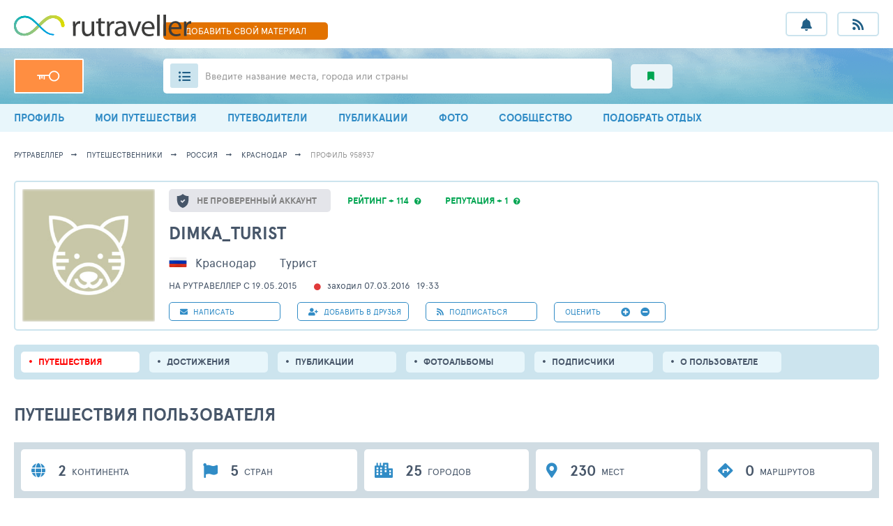

--- FILE ---
content_type: text/html; charset=UTF-8
request_url: https://rutraveller.ru/member/958937
body_size: 17893
content:
<!DOCTYPE html>
<html lang="ru-RU">
<head>
    <meta charset="UTF-8">
    <meta http-equiv="X-UA-Compatible" content="IE=edge">
    <meta name="viewport" content="width=device-width, minimum-scale=1.0, maximum-scale=1.0">
    <link rel="shortcut icon" href="/i/rutraveller/fav.png" type="image/x-icon">
        <title>Профиль пользователя dimka_turist</title>
    <meta name="keywords" content="Фото, фотографии, туризм, отдых, социальная сеть, информация о стране, отзывы, впечатления, rutraveler, rutraveller, рутревелер, рутревеллер">
<meta name="description" content="Профиль пользователя dimka_turist">
<meta name="csrf-param" content="_csrf">
<meta name="csrf-token" content="z-FUi25CWXQpAAAO9QJx3ks_HnKF_7QZBBP6XIoAzGr3pAH4KHs2J0cwd0iTbTWJMV5VMfe9_C9sfZxo-F-UMA==">

<link href="/assets/ac/b19dee6-1de381d9.css?v=1758272920" rel="stylesheet">
<link href="/assets/ac/305e290c-e59587e5.css?v=1750773766" rel="stylesheet">
<link href="/assets/ac/b3eaadda-f96baf7f.css?v=1750090889" rel="stylesheet">
<link href="/assets/ac/d1460c37-fd353590.css?v=1715955761" rel="stylesheet">
<link href="/assets/ac/57ee34c8-c97c00b6.css?v=1706606821" rel="stylesheet">
<link href="/assets/ac/112725e4-212f6dd.css?v=1750090888" rel="stylesheet" async="async">
<link href="/assets/ac/b81584d2-41fdfe67.css?v=1715920384" rel="stylesheet" async="async">
<link href="/assets/ac/7c091fa-43c7f77e.css?v=1711984532" rel="stylesheet">
<link href="/assets/ac/e4c6a326-c32a32eb.css?v=1711447799" rel="stylesheet">
<link href="/assets/ac/f8141a00-99a0655b.css?v=1761058625" rel="stylesheet">
<link href="/assets/ac/3d332f02-3a85b15d.css?v=1711365761" rel="stylesheet">
<link href="/assets/ac/f36cd5fa-683d77b.css?v=1757065118" rel="stylesheet">
<link href="/assets/ac/215a41b6-83426c22.css?v=1706606821" rel="stylesheet">
<link href="/assets/ac/c3e2d921-5c731576.css?v=1753445548" rel="stylesheet">
<link href="/assets/ac/8c088c40-718f993e.css?v=1706606832" rel="stylesheet">
<link href="/assets/ac/9dfdd6ec-17bf57ac.css?v=1715955761" rel="stylesheet">
<link href="/assets/ac/99064a6f-63d4454c.css?v=1713353916" rel="stylesheet">
    <script type="application/ld+json">
    {
        "@context": "http://schema.org",
        "@type": "Organization",
        "name": "RuTraveller",
        "url": "https://rutraveller.ru",
        "logo": "https://rutraveller.ru/i/rt/logo.svg",
        "sameAs": [
            "https://www.facebook.com/pages/Rutraveller/189740947741992",
            "https://vk.ru/rutraveller",
            "https://ok.ru/group/52747361058886",
            "https://instagram.com/rutraveller.ru"
        ]
    }
    </script>
    <script type="application/ld+json">
        {
            "@context": "http://schema.org",
            "@type": "WebSite",
            "name": "RuTraveller",
            "alternateName": "Гид по городам и странам для путешественников, фотографов и знатоков туризма",
            "url": "https://rutraveller.ru"
        }
    </script>

    
</head>

<body>

<div class="page ">

    
<div class="header-mobile-only">
    <a href="/add-material" class="header__fast-link"> ДОБАВИТЬ СВОЙ МАТЕРИАЛ</a>
</div>

<header class="header">
    <section class="header__top container">
        <button class="app-widgets-headerwidget-button-mobile-menu-toggle header__burger"><i></i><i></i><i></i></button>
        <div class="header__left-col">
            <a href="/" class="header__logo">
                <img src="/i/rt/logo.svg"  height="31">
            </a>
        </div>
        <a href="/add-material" class="header__fast-link"> ДОБАВИТЬ <span>СВОЙ</span> МАТЕРИАЛ</a>
        <div class="header__r-col">
            <ul class="header__buttons">
                <li class="header__button-wrap hint-parent">
                    <a href="javascript:void(0);" class="js-open-auth-popup header__button fas fa-bell ">
                        <b class="header__button-push" style="display: none;">+0</b>
                    </a>
                    <span class="hint">Уведомления</span>
                </li>
                <li class="header__button-wrap hint-parent">
                    <a href="javascript:void(0);" class="js-open-auth-popup header__button fas fa-rss">
                        <b class="header__button-push" style="display: none;">0</b>
                    </a>
                    <span class="hint">Мои подписки</span>
                </li>
            </ul>
        </div>
    </section>
    <section class="header__bottom-wrap">
        <div class="header__bottom container">
            <div class="header__left-col">

                
                    <a href="/auth?back=%2Fmember%2F958937" class="header__key"> </a>

                
            </div>
            <div class="header__r-col">
                <div class="header-search-widget-suggest-show-button header__search">
                    <i class="header__ul fas fa-list-ul"></i>
                    <span class="header__search-inp"></span>
                    <div class="header__search-lbl hide-639">Введите название места, города или страны  </div>
                    <div class="header__search-lbl show-639">Введите  место, город или страну  </div>
                </div>
                <div class="header__subsections">
                                        <a href="/interest" class="header__subsection fas fa-bookmark green">
                        <span class="hint hint--left hint--arr">Избранный контент</span>
                        <span></span>
                    </a>
                </div>
            </div>
        </div>
    </section>
</header>

<nav class="menu app-widgets-headerwidget-mobile-menu-container">
    <div class="container ">
                    <a class="menu__link" href="/account"><i class="fas fa-user-circle"></i>  ПРОФИЛЬ</a>                    <a class="hide-1023 menu__link" href="/mytrips"><i class="fas fa-suitcase-rolling"></i> МОИ ПУТЕШЕСТВИЯ</a>                    <a class="menu__link" href="/discovery"><i class="fas fa-atlas"></i> ПУТЕВОДИТЕЛИ</a>                    <a class="hide-1023 menu__link" href="/stream"><i class="fas fa-stream"></i> ПУБЛИКАЦИИ</a>                    <a class="menu__link" href="/media"><i class="fas fa-images"></i> ФОТО</a>                    <a class="menu__link" href="/community"><i class="fas fa-users"></i> СООБЩЕСТВО</a>                    <a class="menu__link" href="/rest/selection"><i class="fas fa-search"></i> ПОДОБРАТЬ ОТДЫХ</a>            </div>
</nav>


<section class="suggest-wrap header-search-widget-suggest-container" style="display: none;">
    <section class="suggest container">
        <div class="suggest__header">
            <div class="suggest__content">
                <input type="text" autocomplete="off" class="suggest__input header-search-widget-search-input" placeholder="Поиск мест, городов, стран">
                <a href="javascript:void(0);" class="bth__btn bth__btn--grey-dark bth__btn--28 m0">найти</a>
                <i class="suggest__cross header-search-widget-suggest-close"></i>
            </div>
        </div>
        <div class="suggest__body">
            <div class="suggest__content">
                <div class="header-search-widget-suggest-items-container"></div>
                <div data-loader-container="1" style="display: none;">
                    <div class="suggest__txt grey">идет поиск совпадений...</div>
                    <i class="suggest__loader"></i>
                    <i class="suggest__loader"></i>
                    <i class="suggest__loader"></i>
                    <i class="suggest__loader"></i>
                    <i class="suggest__loader"></i>
                </div>
            </div>
        </div>

        <div class="suggest__footer">
            <div class="suggest__content">
                <a href="#" class="suggest__btn suggest__btn--blue header-search-widget-search-full-button">Смотреть все совпадения</a>
                <button class="suggest__btn suggest__btn--red header-search-widget-suggest-close">Закрыть</button>
            </div>
        </div>
    </section>
</section>


<div id="id-app-modules-auth-widgets-loginwidget-popup" class="authorization-modal-wrapper hidden">

    <form id="id-login-widget-form-w6" class="authorization-modal" action="/auth/login-ajax" method="post" onsubmit="return false;">
<input type="hidden" name="_csrf" value="z-FUi25CWXQpAAAO9QJx3ks_HnKF_7QZBBP6XIoAzGr3pAH4KHs2J0cwd0iTbTWJMV5VMfe9_C9sfZxo-F-UMA==">
    <a href="/" class="authorization-modal__logo">
        <img src="/i/rt/logo.svg" height="30">
    </a>
    <i class="authorization-modal__cross" onclick="$('#id-app-modules-auth-widgets-loginwidget-popup').addClass('hidden');"></i>
    <div class="fz14 lh28 center">ДЛЯ ПОЛЬЗОВАНИЯ РАЗДЕЛОМ<br> НЕОБХОДИМО АВТОРИЗОВАТЬСЯ</div>
    <div class="fz10 mt10 center">ИСПОЛЬЗУЙТЕ СВОЙ ЛОГИН И ПАРОЛЬ <a target="_blank" href="https://tophotels.ru">ТОПХОТЕЛС</a></div>

    <div class="bth__inp-block ">
        
<input type="text" id="app-modules-auth-widgets-loginwidgetloginform-emailw6" class="js-label bth__inp" name="LoginForm[email]" aria-required="true">

        <label for="app-modules-auth-widgets-loginwidgetloginform-emailw6">Email - логин</label>
        <div class="hint-block hint-block--abs">
            <i class="fa fa-question-circle question-error"></i>
            <div class="hint js-hint-text-container">Поле обязательно для заполнения</div>
        </div>
    </div>

    <div class="bth__inp-block  ">
        
<input type="password" id="app-modules-auth-widgets-loginwidgetloginform-passwordw6" class="js-label bth__inp" name="LoginForm[password]" aria-required="true">

        <label for="app-modules-auth-widgets-loginwidgetloginform-passwordw6">Пароль</label>
        <div id="id-login-widget-eye-w6" class="bth__inp-block-eye"></div>
        <div class="hint-block hint-block--abs" style="right: 36px;">
            <i class="fa fa-question-circle question-error"></i>
            <div class="hint js-hint-text-container">Поле обязательно для заполнения</div>
        </div>
        <div class="hint hint--red js-rus-keyboard" style="background: rgb(249, 235, 234);padding: 9px 13px;top:58px;">Включена русская раскладка</div>
    </div>

    <button type="submit" class="bth__btn bth__btn--fill bth__loader">Войти в свой аккаунт <div class="bth__loader-spin ">
                <i class="fas fa-circle"></i>
                <i class="fas fa-circle"></i>
                <i class="fas fa-circle"></i>
            </div></button>
    <a target="_blank" href="/auth/register?back=%2Fmember%2F958937" class="bth__btn  bth__btn--white  bth__btn--lower">Регистрация</a>
    <a target="_blank" href="/auth/restore?back=%2Fmember%2F958937" class="authorization-modal__remind">Напомнить пароль</a>

    </form>
</div>
 
    
    <button class="js-up page-up-btn fas fa-angle-up "></button>
    <main id="container" class="container ">

        <nav class="breadcrumbs"><a class="breadcrumbs__link" href="https://rutraveller.ru">рутравеллер</a>
<a class="breadcrumbs__link" href="/community/travelers">путешественники</a>
<a class="breadcrumbs__link" href="/country/Russia">Россия</a>
<a class="breadcrumbs__link" href="/resort/1975">Краснодар</a>
<a class="breadcrumbs__link grey">профиль 958937</a></nav>
        
                                    
<section id="id-app-modules-member-widgets-addfriendwidget-popup-w0" class="lsfw-popup-wrap lsfw-popup-wrap--sm-mobile hidden">
    <div class="lsfw-popup lsfw-popup--small lsfw-popup--400 ">
        <div class="bth__ttl-h2 mb15">ДОБАВИТЬ пользователя</div>
        <i class="lsfw-popup__btn-cross fas fa-times-circle" onclick="$('#id-app-modules-member-widgets-addfriendwidget-popup-w0').click();"></i>

        <form id="id-app-modules-member-widgets-addfriendwidget-form" class="app-modules-member-widgets-addfriendwidget-section-step1-w0" action="/member/958937" method="post" onsubmit="return false;">
<input type="hidden" name="_csrf" value="z-FUi25CWXQpAAAO9QJx3ks_HnKF_7QZBBP6XIoAzGr3pAH4KHs2J0cwd0iTbTWJMV5VMfe9_C9sfZxo-F-UMA==">
        
<input type="hidden" id="app-modules-member-widgets-addfriendwidgetactionw0" class="bth__inp" name="action" value="add">

        
<input type="hidden" id="app-modules-member-widgets-addfriendwidgetfriend_idw0" class="bth__inp" name="friend_id" value="958937">

        <a target="_blank" href="/member/958937" class="pp-member-letter-user">
            <span class="bth__ava-25 bth__ava-square">
                <img src="https://rutraveller.ru/icache/not_ava/6_50x50.jpg" class="bth__img">
            </span>
            <span>dimka_turist</span>
        </a>

        <div class="fz13">ВЫБЕРИТЕ ТИП СВЯЗИ</div>

        
            <div class="lsfw-rbt bg-white pt5 pb5 pr10 pl10 mt10">
                <input type="radio" name="group_id" id="app-modules-member-widgets-addfriendwidgetgroup_idw06" value="6">
                <label class="bold" for="app-modules-member-widgets-addfriendwidgetgroup_idw06">Бизнес</label>
            </div>

        
            <div class="lsfw-rbt bg-white pt5 pb5 pr10 pl10 mt10">
                <input type="radio" name="group_id" id="app-modules-member-widgets-addfriendwidgetgroup_idw01" checked="checked" value="1">
                <label class="bold" for="app-modules-member-widgets-addfriendwidgetgroup_idw01">Друзья</label>
            </div>

        
            <div class="lsfw-rbt bg-white pt5 pb5 pr10 pl10 mt10">
                <input type="radio" name="group_id" id="app-modules-member-widgets-addfriendwidgetgroup_idw02" value="2">
                <label class="bold" for="app-modules-member-widgets-addfriendwidgetgroup_idw02">Знакомые</label>
            </div>

        
            <div class="lsfw-rbt bg-white pt5 pb5 pr10 pl10 mt10">
                <input type="radio" name="group_id" id="app-modules-member-widgets-addfriendwidgetgroup_idw03" value="3">
                <label class="bold" for="app-modules-member-widgets-addfriendwidgetgroup_idw03">Коллеги</label>
            </div>

        
            <div class="lsfw-rbt bg-white pt5 pb5 pr10 pl10 mt10">
                <input type="radio" name="group_id" id="app-modules-member-widgets-addfriendwidgetgroup_idw04" value="4">
                <label class="bold" for="app-modules-member-widgets-addfriendwidgetgroup_idw04">Прочие контакты</label>
            </div>

        
            <div class="lsfw-rbt bg-white pt5 pb5 pr10 pl10 mt10">
                <input type="radio" name="group_id" id="app-modules-member-widgets-addfriendwidgetgroup_idw010" value="10">
                <label class="bold" for="app-modules-member-widgets-addfriendwidgetgroup_idw010">Семья</label>
            </div>

        
        <div class="bth__cnt fz13 red mt15 hidden app-modules-member-widgets-addfriendwidget-error-container-w0"></div>

        <div class="mt10">
            <button type="submit" class="bth__btn bth__btn--210 bth__btn--lower bth__btn--fill bth__loader mt10">ДОБАВИТЬ В контакты<span class="bth__loader-spin "><i class="fas fa-circle"></i><i class="fas fa-circle"></i><i class="fas fa-circle"></i></span></button>            <button data-remove-friend-button type="button" class="bth__btn bth__btn--110 bth__btn--lower bth__btn--grey-dark bth__loader mt10 hidden">
                удалить
                <span class="bth__loader-spin "><i class="fas fa-circle"></i><i class="fas fa-circle"></i><i class="fas fa-circle"></i></span>
            </button>
        </div>

        </form>
        <div class="app-modules-member-widgets-addfriendwidget-section-step2-w0" style="display: none">
            <p class="bth__cnt mb20"> Пользователь успешно добавлен в контакт-лист.</p>
            <button type="button" class="bth__btn bth__btn--28 bth__btn--160 bth__btn--grey-dark sm-btn-mobile" onclick="$('#id-app-modules-member-widgets-addfriendwidget-popup-w0').click();">
                закрыть
            </button>
        </div>
    </div>
</section>


<section class="profile">
    <div class="profile__rates no-scrollbar">
        <b class="profile__safety grey">Не проверенный аккаунт</b>
        <div class="profile__inline profile__status green" onclick="$('#id-user-header-958937-popup-rating').removeClass('hidden');">
            <b>РЕЙТИНГ + 114</b>
            <span class="fas fa-question-circle"></span>
        </div>
        <div class="profile__inline profile__status m0 green" onclick="$('#id-user-header-958937-popup-rating').removeClass('hidden');">
            <b class="app-modules-member-widgets-userheaderwidget-reputation-text-container-w1">РЕПУТАЦИЯ + 1</b>
            <span class="fas fa-question-circle"></span>
        </div>
    </div>
    <div class="profile__info">
        <a href="https://rutraveller.ru/user/places/dimka_turist" class="bth__ava-square">
            <img src="https://rutraveller.ru/icache/not_ava/6_290x290.jpg" class="bth__img">
        </a>

        <div class="profile__user">
            <a href="https://rutraveller.ru/user/places/dimka_turist" class="bth__ttl-h1">dimka_turist</a>
            <div class="mb10">
                <div class="lsfw-flag lsfw-flag--20w lsfw-flag-1">
                    <span class="hint hint--tm40">Россия</span>
                </div>
                <span class="profile__city profile__inline fz17">Краснодар</span>
                <span class="profile__inline m0 fz17">Турист</span>
            </div>
            <span class="profile__date profile__inline fz13 mr20">НА РУТРАВЕЛЛЕР C 19.05.2015 </span>
            <div class="profile__inline mr5 hint-parent fas fa-circle  fz10 red">
                <span class="hint hint--tm40">
                                            заходил 07.03.2016                                    </span>
            </div>
            <span class="profile__inline profile__hide-mobile fz13 mr5">заходил 07.03.2016</span>
            <span class="profile__inline profile__hide-mobile fz13">19:33</span>
        </div>
    </div>

    
<div class="profile__btns no-scrollbar">

    
        <button type="button" class="bth__btn bth__btn--blue-countr bth__btn--28 js-open-auth-popup"><i class="fas fa-envelope mr5"></i> НАПИСАТЬ</button>
        <button type="button" class="bth__btn bth__btn--blue-countr bth__btn--28 js-open-auth-popup"><i class="fas fa-user-plus mr5"></i> <span>Добавить в друзья</span></button>
        <button type="button" class="bth__btn bth__btn--blue-countr bth__btn--28 js-open-auth-popup"><i class="fas fa-rss mr5"></i> <span>Подписаться</span></button>
        <div class="bth__btn bth__btn--28 link-blue">
            <span class="mr20">оценить</span>
            <button class="js-open-auth-popup hint-parent fas fa-plus-circle profile__like " data-mark="plus">
                <span class="hint hint--tm40">Добавить симпатию</span>
            </button>
            <button class="js-open-auth-popup hint-parent fas fa-minus-circle profile__dislike " data-mark="minus">
                <span class="hint hint--tm40">Добавить антипатию</span>
            </button>
        </div>

        
<section id="id-app-modules-member-widgets-messagewidget-popup-w2" class="lsfw-popup-wrap lsfw-popup-wrap--sm-mobile hidden">
    <div class="lsfw-popup lsfw-popup--small lsfw-popup--500 ">
        <div class="bth__ttl-h2 mb15">Новая переписка</div>
        <i class="lsfw-popup__btn-cross fas fa-times-circle" onclick="$('#id-app-modules-member-widgets-messagewidget-popup-w2').click();"></i>

        <form id="id-app-modules-member-widgets-messagewidget-form-w2" class="app-modules-member-widgets-messagewidget-section-step1-w2" action="/member/958937" method="post" onsubmit="return false;">
<input type="hidden" name="_csrf" value="z-FUi25CWXQpAAAO9QJx3ks_HnKF_7QZBBP6XIoAzGr3pAH4KHs2J0cwd0iTbTWJMV5VMfe9_C9sfZxo-F-UMA==">
        
<input type="hidden" id="app-modules-member-widgets-messagewidgetowner_idw2" class="bth__inp" name="owner_id">

        <a class="pp-member-letter-user  app-modules-member-widgets-messagewidget-user-info-container-w2"></a>

        <div class="fz13 mb10">ТЕКСТ СООБЩЕНИЯ</div>

        <div class="bth__ta-block  w100p">

            
<textarea id="app-modules-member-widgets-messagewidgetmessagew2" class="bth__ta" name="message" aria-required="true"></textarea>
            <div  class="hint-block hint-block--abs">
                <i class="fa fa-question-circle question-error"></i>
                <div class="hint help-block"></div>
            </div>

        </div>

        <button type="submit" class="bth__btn bth__btn--lower bth__btn--fill bth__loader">отправить сообщение <span class="bth__loader-spin "><i class="fas fa-circle"></i><i class="fas fa-circle"></i><i class="fas fa-circle"></i></span></button>
        </form>
        <div class="app-modules-member-widgets-messagewidget-section-step2-w2" style="display: none">
            <p class="bth__txt mb20">Ваше сообщение успешно отправлено.</p>
            <button onclick="$('#id-app-modules-member-widgets-messagewidget-popup-w2').click();" type="button" class="bth__btn bth__btn--28 bth__btn--160 bth__btn--grey-dark sm-btn-mobile">
                закрыть
            </button>
        </div>
    </div>
</section>

    
</div>

 </section>

<section id="id-user-header-958937-popup-rating" class="lsfw-popup-wrap lsfw-popup-wrap--sm-mobile hidden">
    <div class="lsfw-popup lsfw-popup--720">
        <div class="lsfw-popup__top  ">
            <div class="bth__ttl-h2">От чего зависят мой рейтинг и репутация?</div>
            <i class="lsfw-popup__top-cross" onclick="$('#id-user-header-958937-popup-rating').addClass('hidden');"></i>
        </div>
        <div class="lsfw-popup__white">
            <p class="bth__txt ">
                Ваш рейтинг складывается из оценок ваших действий – размещенных фотографий, заметок, вопросов и
                комментариев – другими пользователями. Ну а репутация, в свою очередь, выражает отношение лично к вам.
                Для того, чтобы выразить свою симпатию или же обоснованную неприязнь к кому-либо, просто зайдите в его
                профиль и нажмите на «+» либо «–» рядом со строкой «репутация», которая находится справа от имени
                пользователя – это и будет выражать симпатию/антипатию соответственно.
            </p>
            <button class="bth__btn bth__btn--30 bth__btn--160 bth__btn--grey-dark" onclick="$('#id-user-header-958937-popup-rating').addClass('hidden');">закрыть</button>
        </div>
    </div>
</section>
                             <section class="topline-navigator"><a class="topline-navigator__link active" href="/member/958937">путешествия</a>
<a class="topline-navigator__link" href="/member/958937/trophy">Достижения</a>
<a class="topline-navigator__link" href="/member/958937/stream">ПУБЛИКАЦИИ</a>
<a class="topline-navigator__link" href="/member/958937/albums">Фотоальбомы</a>
<a class="topline-navigator__link" href="/member/958937/subscribers">подписчики</a>
<a class="topline-navigator__link" href="/member/958937/info">о пользователе</a></section>                    
        
<h1 class="bth__ttl-h1">путешествия ПОЛЬЗОВАТЕЛЯ</h1>

<section class="member-stats">
    <div class="member-stat__left w100p">
        <div class="member-stat">
            <button class="member-stat__bb">
                <i class="member-stat__inline fas fa-globe  link-blue"></i>
                <span class="member-stat__inline"><b>2</b> КОНТИНЕНТА </span>
            </button>
        </div>
        <div class="member-stat">
            <button class="member-stat__bb">
                <i class="member-stat__inline fas fa-flag  link-blue"></i>
                <span class="member-stat__inline"><b>5</b> СТРАН </span>
            </button>
        </div>
        <div class="member-stat">
            <button class="member-stat__bb">
                <i class="member-stat__inline fas fa-city link-blue"></i>
                <span class="member-stat__inline"><b>25</b> ГОРОДОВ </span>
            </button>
        </div>
        <div class="member-stat">
            <button class="member-stat__bb">
                <i class="member-stat__inline fas fa-map-marker-alt link-blue"></i>
                <span class="member-stat__inline"><b>230</b> МЕСТ </span>
            </button>
        </div>
        <div class="member-stat">
            <button class="member-stat__bb">
                <i class="member-stat__inline fas fa-directions link-blue"></i>
                <span class="member-stat__inline"><b>0</b> МАРШРУТОВ </span>
            </button>
        </div>
    </div>
</section>

<h2 class="bth__ttl-h2  mb30 mt40 ">УЧАСТНИК БЫЛ на 2 континентах</h2>
<section class="countries countries--continents">
            <div class="country country--sng">
            <b class="fz16">Россия и СНГ</b>
            <div class="fz13 mt5">4 страны</div>
        </div>
            <div class="country country--asia">
            <b class="fz16">Азия</b>
            <div class="fz13 mt5">1 страна</div>
        </div>
    </section>



    <h2 class="bth__ttl-h2  mb30 mt40 ">УЧАСТНИК БЫЛ В 5 Странах</h2>
    <section id="id-items-country-was-here-container" class="countries countries--flags">

                    <a href="/country/Russia/tourists" class="country">
                <div class="country__cut100 bold fz14 ml5">Россия</div>
                <i class="lsfw-flag lsfw-flag-1"></i>
                <div class="fz12 ml5">3 поездки</div>
            </a>
                    <a href="/country/Abkhaziya/tourists" class="country">
                <div class="country__cut100 bold fz14 ml5">Абхазия</div>
                <i class="lsfw-flag lsfw-flag-124"></i>
                <div class="fz12 ml5">7 поездок</div>
            </a>
                    <a href="/country/Turkey/tourists" class="country">
                <div class="country__cut100 bold fz14 ml5">Турция</div>
                <i class="lsfw-flag lsfw-flag-83"></i>
                <div class="fz12 ml5">7 поездок</div>
            </a>
                    <a href="/country/Georgia/tourists" class="country">
                <div class="country__cut100 bold fz14 ml5">Грузия</div>
                <i class="lsfw-flag lsfw-flag-146"></i>
                <div class="fz12 ml5">5 поездок</div>
            </a>
                    <a href="/country/Ukraine/tourists" class="country">
                <div class="country__cut100 bold fz14 ml5">Украина</div>
                <i class="lsfw-flag lsfw-flag-114"></i>
                <div class="fz12 ml5">3 поездки</div>
            </a>
        
        
<div class="country country--all pager-new-main-container" style="display: none;">
    </div>

    </section>




    <h2 class="bth__ttl-h2  mb30 mt40">УЧАСТНИК БЫЛ В 25 городах</h2>
    <table class="lsfw-fill-tbl cities-tbl">
        <tbody id="id-items-resort-was-here-container">

        

    <tr data-subjects-was-here-row="1">
        <td>
            <i class="lsfw-flag lsfw-flag--20w lsfw-flag-1"></i>
            <a href="/country/Russia/tourists" class="lsfw-fill-tbl__cut bold fz14">Россия</a>
        </td>
        <td>
            <div class="lsfw-fill-tbl__bubble-white">3</div>
        </td>
        <td class="fz15 no-transform">
            <a href="/resort/1000/tourists">Москва (2015)</a>, <a href="/region/12273/tourists">Поповка (2013)</a>, <a href="/district/20113">Крым республика (2015)</a>        </td>
            </tr>


    <tr data-subjects-was-here-row="124">
        <td>
            <i class="lsfw-flag lsfw-flag--20w lsfw-flag-124"></i>
            <a href="/country/Abkhaziya/tourists" class="lsfw-fill-tbl__cut bold fz14">Абхазия</a>
        </td>
        <td>
            <div class="lsfw-fill-tbl__bubble-white">7</div>
        </td>
        <td class="fz15 no-transform">
            <a href="/resort/1013/tourists">Пицунда (2015)</a>, <a href="/resort/1395/tourists">Новый Афон (2015)</a>, <a href="/region/12050/tourists">Старая Гагра (2015)</a>, <a href="/resort/1013/tourists">Пицунда (2015)</a>, <a href="/resort/1394/tourists">Сухум (2015)</a>, <a href="/resort/2288/tourists">Гудаута (2015)</a>, <a href="/resort/1012/tourists">Гагра (2015)</a>        </td>
            </tr>


    <tr data-subjects-was-here-row="83">
        <td>
            <i class="lsfw-flag lsfw-flag--20w lsfw-flag-83"></i>
            <a href="/country/Turkey/tourists" class="lsfw-fill-tbl__cut bold fz14">Турция</a>
        </td>
        <td>
            <div class="lsfw-fill-tbl__bubble-white">7</div>
        </td>
        <td class="fz15 no-transform">
            <a href="/region/12532/tourists">Сиркеджи (2015)</a>, <a href="/region/11936/tourists">Таксим (2015)</a>, <a href="/region/14680/tourists">Аксарай (2015)</a>, <a href="/resort/112/tourists">Стамбул (2015)</a>, <a href="/region/12531/tourists">Бешикташ (2015)</a>, <a href="/region/11934/tourists">Султанахмет (2015)</a>, <a href="/region/11935/tourists">Бейоглу (2015)</a>        </td>
            </tr>


    <tr data-subjects-was-here-row="146">
        <td>
            <i class="lsfw-flag lsfw-flag--20w lsfw-flag-146"></i>
            <a href="/country/Georgia/tourists" class="lsfw-fill-tbl__cut bold fz14">Грузия</a>
        </td>
        <td>
            <div class="lsfw-fill-tbl__bubble-white">5</div>
        </td>
        <td class="fz15 no-transform">
            <a href="/resort/1784/tourists">Батуми (2014)</a>, <a href="/resort/3195/tourists">Уреки (2014)</a>, <a href="/district/30300">Имеретия (2014)</a>, <a href="/resort/4485/tourists">Зугдиди (2014)</a>, <a href="/resort/4950/tourists">Анаклиа (2014)</a>        </td>
            </tr>


    <tr data-subjects-was-here-row="114">
        <td>
            <i class="lsfw-flag lsfw-flag--20w lsfw-flag-114"></i>
            <a href="/country/Ukraine/tourists" class="lsfw-fill-tbl__cut bold fz14">Украина</a>
        </td>
        <td>
            <div class="lsfw-fill-tbl__bubble-white">3</div>
        </td>
        <td class="fz15 no-transform">
            <a href="/resort/4941/tourists">Припять (2013)</a>, <a href="/region/12519/tourists">Великий лес (2013)</a>, <a href="/resort/668/tourists">Киев (2013)</a>        </td>
            </tr>


        </tbody>

        
<tfoot class="pager-new-main-container" style="display: none;">
<tr>
    <td colspan="3" class="lsfw-fill-tbl__paginator">
            </td>
</tr>
</tfoot>
    </table>

    <section data-subjects-visit-edit-popup class="lsfw-popup-wrap hidden"></section>

    




    <h2 class="bth__ttl-h2  mb30 mt40">УЧАСТНИК БЫЛ В 230 местах</h2>
    <table class="lsfw-fill-tbl hotels-tbl">
        <thead>
        <tr>
            <th>Дата поездки</th>
            <th>Страна поездки</th>
            <th>Место</th>
            <th></th>
        </tr>
        </thead>
        <tbody id="id-items-place-was-here-container">

        

    <tr data-place-was-here-row="63816">
        <td>
            <div class="lsfw-fill-tbl__bubble-white">
                <b class="fz25">2015</b>
                <div class="fz16">сентябрь</div>
            </div>
        </td>
        <td>
            <div class="lsfw-fill-tbl__bubble-white">
                <a href="/country/Russia/tourists" class="lsfw-flag  lsfw-flag-1"></a>
                <div class="lsfw-fill-tbl__cut fz14">
                    <a href="/resort/1000/tourists" class="lsfw-fill-tbl__inline mr10">Москва</a>
                    <a href="/country/Russia/tourists" class="lsfw-fill-tbl__inline">Россия</a>
                </div>
            </div>
        </td>
        <td>
            <a href="/place/63816" class="lsfw-fill-tbl__inline hotels-tbl__img">
                <img src="https://rutraveller.ru/icache/place/1/069/036/106936_260x195.jpg" class="bth__img">
            </a>
            <div class="lsfw-fill-tbl__inline">
                <a href="/place/63816" class="bth__ttl-h3 mb5 block">Макет космического корабля «Буран»</a>
                <div class="fz11 no-transform mb10">Развлекательные парки и центры</div>
                <div class="lsfw-fill-tbl__bubble-white green mr10">
                    <i class="fas fa-thumbs-up mr5"></i>
                    <b>4.14</b>
                </div>
            </div>
        </td>
        <td>
            <div class="lsfw-fill-tbl__bubble-white mb10">
                                <b class="fz16">С друзьями</b>
                <div class="fz13">был 1 раз</div>
            </div>
        </td>
    </tr>


    <tr data-place-was-here-row="63259">
        <td>
            <div class="lsfw-fill-tbl__bubble-white">
                <b class="fz25">2015</b>
                <div class="fz16">сентябрь</div>
            </div>
        </td>
        <td>
            <div class="lsfw-fill-tbl__bubble-white">
                <a href="/country/Russia/tourists" class="lsfw-flag  lsfw-flag-1"></a>
                <div class="lsfw-fill-tbl__cut fz14">
                    <a href="/resort/1000/tourists" class="lsfw-fill-tbl__inline mr10">Москва</a>
                    <a href="/country/Russia/tourists" class="lsfw-fill-tbl__inline">Россия</a>
                </div>
            </div>
        </td>
        <td>
            <a href="/place/63259" class="lsfw-fill-tbl__inline hotels-tbl__img">
                <img src="https://rutraveller.ru/icache/u_k/h/Khomja/al466206/1/1140278_260x195.jpg" class="bth__img">
            </a>
            <div class="lsfw-fill-tbl__inline">
                <a href="/place/63259" class="bth__ttl-h3 mb5 block">МКАД</a>
                <div class="fz11 no-transform mb10">Дорожные магистрали</div>
                <div class="lsfw-fill-tbl__bubble-white green mr10">
                    <i class="fas fa-thumbs-down mr5"></i>
                    <b>4.06</b>
                </div>
            </div>
        </td>
        <td>
            <div class="lsfw-fill-tbl__bubble-white mb10">
                                <b class="fz16">С друзьями</b>
                <div class="fz13">был 1 раз</div>
            </div>
        </td>
    </tr>


    <tr data-place-was-here-row="65246">
        <td>
            <div class="lsfw-fill-tbl__bubble-white">
                <b class="fz25">2015</b>
                <div class="fz16">сентябрь</div>
            </div>
        </td>
        <td>
            <div class="lsfw-fill-tbl__bubble-white">
                <a href="/country/Russia/tourists" class="lsfw-flag  lsfw-flag-1"></a>
                <div class="lsfw-fill-tbl__cut fz14">
                    <a href="/resort/1000/tourists" class="lsfw-fill-tbl__inline mr10">Москва</a>
                    <a href="/country/Russia/tourists" class="lsfw-fill-tbl__inline">Россия</a>
                </div>
            </div>
        </td>
        <td>
            <a href="/place/65246" class="lsfw-fill-tbl__inline hotels-tbl__img">
                <img src="https://rutraveller.ru/icache/u_a/l/AlekseyIII/al293091/1/526801_260x195.jpeg" class="bth__img">
            </a>
            <div class="lsfw-fill-tbl__inline">
                <a href="/place/65246" class="bth__ttl-h3 mb5 block">Цветной бульвар</a>
                <div class="fz11 no-transform mb10">Городские районы и улицы</div>
                <div class="lsfw-fill-tbl__bubble-white green mr10">
                    <i class="fas fa-thumbs-up mr5"></i>
                    <b>4.33</b>
                </div>
            </div>
        </td>
        <td>
            <div class="lsfw-fill-tbl__bubble-white mb10">
                                <b class="fz16">С друзьями</b>
                <div class="fz13">был 1 раз</div>
            </div>
        </td>
    </tr>


        </tbody>

        
<tfoot class="pager-new-main-container" >
<tr>
    <td colspan="4" class="lsfw-fill-tbl__paginator">
        <a class="fz14 bold pager-btn-more-place-was-here" href="javascript:void(0);" data-container=".pager-new-main-container" data-current-page="0" data-url="/member/958937/default/place-was-here?module=member&amp;_routeMemberId=958937&amp;page=2" data-items-container-selector="#id-items-place-was-here-container" data-is-request="0" data-loader-class="bth__loader--animate" data-loader-self="1">    <i class="fas fa-caret-square-down fz14"></i>
    <span>показать еще 3 <span class="hide-639">места</span> ...</span></a>    </td>
</tr>
</tfoot>

    </table>

    <section data-place-visit-edit-popup class="lsfw-popup-wrap hidden"></section>
    <script type="text/x-jquery-tmpl">
        <div>
            <div class="lsfw-popup lsfw-popup--500 bg-white">
                <div class="lsfw-popup__top no-border">
                    <div class="bth__ttl-h2">
                        Мои отметки посещения места
                    </div>
                    <i onclick="$(this).closest('section').addClass('hidden');" class="lsfw-popup__btn-cross fas fa-times-circle"></i>
                </div>
                <div class="lsfw-popup__new-scroll lsfw-popup__new-scroll--60 lsfw-popup__white pb0 pt0">
                    <div class="bth__txt mb20">${place.name}</div>
                    <table class="lsfw-fill-tbl places-tbl-edit">
                        <tbody>
                        {{each visits}}
                        <tr>
                            <td class="bold fz16">${dateRange}</td>
                            <td class="lsfw-fill-tbl__170 fz10 ${recommendationAlias}">${recommendationLabel}</td>
                            <td class="lsfw-fill-tbl__50 right">
                                <button data-place-to-was-here-button data-without-active="1" data-action="${place.action}" data-name="${place.name}" data-visit="${visit}" data-default="${data}" type="button" class="lsfw-fill-tbl__bubble-white lsfw-fill-tbl__bubble-white--grey-hov-orange fas fa-cog"></button>
                            </td>
                        </tr>
                        {{/each}}
                        </tbody>
                    </table>
                </div>
            </div>
        </div>
    </script>

    
<section data-place-was-here-popup-widget class="lsfw-popup-wrap lsfw-popup-wrap--sm-mobile hidden">
    <div class="lsfw-popup lsfw-popup--600 create-form-pp">
        <div class="lsfw-popup__top no-border">
            <div data-place-name class="bth__ttl-h2"></div>
            <i onclick="$(this).closest('section').addClass('hidden');" class="lsfw-popup__btn-cross fas fa-times-circle"></i>
        </div>

        <div data-step="1" class="lsfw-popup__new-scroll lsfw-popup__new-scroll--140 lsfw-popup__grey pt0 pb0">

            <form id="w3" class="lsfw-wide-form create-form" action="/member/958937" method="post" autocomplete="off">
<input type="hidden" name="_csrf" value="z-FUi25CWXQpAAAO9QJx3ks_HnKF_7QZBBP6XIoAzGr3pAH4KHs2J0cwd0iTbTWJMV5VMfe9_C9sfZxo-F-UMA==">
            <fieldset class="lsfw-wide-form__row">
                <div class="lsfw-wide-form__ttl field-year-place-was-here-6980d3edc333b field-month-place-was-here-6980d3edc333b">
                    <span>УКАЖИТЕ когда вы посещали место</span>
                    <div class="hint-block hint-block--abs">
                        <i class="fa fa-question-circle question-error"></i>
                        <div class="hint"></div>
                    </div>
                </div>

                <div class="lsfw-wide-form__flex lsfw-wide-form__dates">
                    <div class="lsfw-wide-form__inp-block lsfw-wide-form__inp-block--calendar">
                        

<div class="lsfw-wide-form__inp  libuitourfilter-widgets-lsfw2-wselect-label-containerw4">
    <span class="libuitourfilter-widgets-lsfw2-wselect-label-textw4" data-default-label="год">2026</span>
</div>
<section class="libuitourfilter-widgets-lsfw2-wselect-containerw4 lsfw-form-control-wrap lsfw-form-control-wrap--left hidden">

    <input type="hidden" id="year-place-was-here-6980d3edc333b" name="year" value="2026" aria-required="true">
    <div class="lsfw-form-control">
        <div class="lsfw-form-control__head lsfw-form-control__head-flex">
            <div class="lsfw-form-control__ttl">выберите год</div>
            <i class="libuitourfilter-widgets-lsfw2-wselect-closew4 lsfw-form-control__close-square fas fa-times-circle"></i>
        </div>
        <div class="lsfw-form-control__body lsfw-form-control__body--scroll lsfw-form-control__years-scroll">
            <ul class="lsfw-form-control__years  libuitourfilter-widgets-lsfw2-wselect-items-containerw4">

                <li class="lsfw-form-control__year active libuitourfilter-widgets-lsfw2-wselect-itemw4" data-value="2026">2026</li><li class="lsfw-form-control__year libuitourfilter-widgets-lsfw2-wselect-itemw4" data-value="2025">2025</li><li class="lsfw-form-control__year libuitourfilter-widgets-lsfw2-wselect-itemw4" data-value="2024">2024</li><li class="lsfw-form-control__year libuitourfilter-widgets-lsfw2-wselect-itemw4" data-value="2023">2023</li><li class="lsfw-form-control__year libuitourfilter-widgets-lsfw2-wselect-itemw4" data-value="2022">2022</li><li class="lsfw-form-control__year libuitourfilter-widgets-lsfw2-wselect-itemw4" data-value="2021">2021</li><li class="lsfw-form-control__year libuitourfilter-widgets-lsfw2-wselect-itemw4" data-value="2020">2020</li><li class="lsfw-form-control__year libuitourfilter-widgets-lsfw2-wselect-itemw4" data-value="2019">2019</li><li class="lsfw-form-control__year libuitourfilter-widgets-lsfw2-wselect-itemw4" data-value="2018">2018</li><li class="lsfw-form-control__year libuitourfilter-widgets-lsfw2-wselect-itemw4" data-value="2017">2017</li><li class="lsfw-form-control__year libuitourfilter-widgets-lsfw2-wselect-itemw4" data-value="2016">2016</li><li class="lsfw-form-control__year libuitourfilter-widgets-lsfw2-wselect-itemw4" data-value="2015">2015</li><li class="lsfw-form-control__year libuitourfilter-widgets-lsfw2-wselect-itemw4" data-value="2014">2014</li><li class="lsfw-form-control__year libuitourfilter-widgets-lsfw2-wselect-itemw4" data-value="2013">2013</li><li class="lsfw-form-control__year libuitourfilter-widgets-lsfw2-wselect-itemw4" data-value="2012">2012</li><li class="lsfw-form-control__year libuitourfilter-widgets-lsfw2-wselect-itemw4" data-value="2011">2011</li><li class="lsfw-form-control__year libuitourfilter-widgets-lsfw2-wselect-itemw4" data-value="2010">2010</li><li class="lsfw-form-control__year libuitourfilter-widgets-lsfw2-wselect-itemw4" data-value="2009">2009</li><li class="lsfw-form-control__year libuitourfilter-widgets-lsfw2-wselect-itemw4" data-value="2008">2008</li><li class="lsfw-form-control__year libuitourfilter-widgets-lsfw2-wselect-itemw4" data-value="2007">2007</li><li class="lsfw-form-control__year libuitourfilter-widgets-lsfw2-wselect-itemw4" data-value="2006">2006</li><li class="lsfw-form-control__year libuitourfilter-widgets-lsfw2-wselect-itemw4" data-value="2005">2005</li><li class="lsfw-form-control__year libuitourfilter-widgets-lsfw2-wselect-itemw4" data-value="2004">2004</li><li class="lsfw-form-control__year libuitourfilter-widgets-lsfw2-wselect-itemw4" data-value="2003">2003</li><li class="lsfw-form-control__year libuitourfilter-widgets-lsfw2-wselect-itemw4" data-value="2002">2002</li><li class="lsfw-form-control__year libuitourfilter-widgets-lsfw2-wselect-itemw4" data-value="2001">2001</li><li class="lsfw-form-control__year libuitourfilter-widgets-lsfw2-wselect-itemw4" data-value="2000">2000</li><li class="lsfw-form-control__year libuitourfilter-widgets-lsfw2-wselect-itemw4" data-value="1999">1999</li><li class="lsfw-form-control__year libuitourfilter-widgets-lsfw2-wselect-itemw4" data-value="1998">1998</li><li class="lsfw-form-control__year libuitourfilter-widgets-lsfw2-wselect-itemw4" data-value="1997">1997</li><li class="lsfw-form-control__year libuitourfilter-widgets-lsfw2-wselect-itemw4" data-value="1996">1996</li><li class="lsfw-form-control__year libuitourfilter-widgets-lsfw2-wselect-itemw4" data-value="1995">1995</li><li class="lsfw-form-control__year libuitourfilter-widgets-lsfw2-wselect-itemw4" data-value="1994">1994</li><li class="lsfw-form-control__year libuitourfilter-widgets-lsfw2-wselect-itemw4" data-value="1993">1993</li><li class="lsfw-form-control__year libuitourfilter-widgets-lsfw2-wselect-itemw4" data-value="1992">1992</li><li class="lsfw-form-control__year libuitourfilter-widgets-lsfw2-wselect-itemw4" data-value="1991">1991</li><li class="lsfw-form-control__year libuitourfilter-widgets-lsfw2-wselect-itemw4" data-value="1990">1990</li><li class="lsfw-form-control__year libuitourfilter-widgets-lsfw2-wselect-itemw4" data-value="1989">1989</li><li class="lsfw-form-control__year libuitourfilter-widgets-lsfw2-wselect-itemw4" data-value="1988">1988</li><li class="lsfw-form-control__year libuitourfilter-widgets-lsfw2-wselect-itemw4" data-value="1987">1987</li><li class="lsfw-form-control__year libuitourfilter-widgets-lsfw2-wselect-itemw4" data-value="1986">1986</li><li class="lsfw-form-control__year libuitourfilter-widgets-lsfw2-wselect-itemw4" data-value="1985">1985</li><li class="lsfw-form-control__year libuitourfilter-widgets-lsfw2-wselect-itemw4" data-value="1984">1984</li><li class="lsfw-form-control__year libuitourfilter-widgets-lsfw2-wselect-itemw4" data-value="1983">1983</li><li class="lsfw-form-control__year libuitourfilter-widgets-lsfw2-wselect-itemw4" data-value="1982">1982</li><li class="lsfw-form-control__year libuitourfilter-widgets-lsfw2-wselect-itemw4" data-value="1981">1981</li><li class="lsfw-form-control__year libuitourfilter-widgets-lsfw2-wselect-itemw4" data-value="1980">1980</li><li class="lsfw-form-control__year libuitourfilter-widgets-lsfw2-wselect-itemw4" data-value="1979">1979</li><li class="lsfw-form-control__year libuitourfilter-widgets-lsfw2-wselect-itemw4" data-value="1978">1978</li><li class="lsfw-form-control__year libuitourfilter-widgets-lsfw2-wselect-itemw4" data-value="1977">1977</li><li class="lsfw-form-control__year libuitourfilter-widgets-lsfw2-wselect-itemw4" data-value="1976">1976</li><li class="lsfw-form-control__year libuitourfilter-widgets-lsfw2-wselect-itemw4" data-value="1975">1975</li><li class="lsfw-form-control__year libuitourfilter-widgets-lsfw2-wselect-itemw4" data-value="1974">1974</li><li class="lsfw-form-control__year libuitourfilter-widgets-lsfw2-wselect-itemw4" data-value="1973">1973</li><li class="lsfw-form-control__year libuitourfilter-widgets-lsfw2-wselect-itemw4" data-value="1972">1972</li><li class="lsfw-form-control__year libuitourfilter-widgets-lsfw2-wselect-itemw4" data-value="1971">1971</li><li class="lsfw-form-control__year libuitourfilter-widgets-lsfw2-wselect-itemw4" data-value="1970">1970</li><li class="lsfw-form-control__year libuitourfilter-widgets-lsfw2-wselect-itemw4" data-value="1969">1969</li><li class="lsfw-form-control__year libuitourfilter-widgets-lsfw2-wselect-itemw4" data-value="1968">1968</li><li class="lsfw-form-control__year libuitourfilter-widgets-lsfw2-wselect-itemw4" data-value="1967">1967</li><li class="lsfw-form-control__year libuitourfilter-widgets-lsfw2-wselect-itemw4" data-value="1966">1966</li><li class="lsfw-form-control__year libuitourfilter-widgets-lsfw2-wselect-itemw4" data-value="1965">1965</li><li class="lsfw-form-control__year libuitourfilter-widgets-lsfw2-wselect-itemw4" data-value="1964">1964</li><li class="lsfw-form-control__year libuitourfilter-widgets-lsfw2-wselect-itemw4" data-value="1963">1963</li><li class="lsfw-form-control__year libuitourfilter-widgets-lsfw2-wselect-itemw4" data-value="1962">1962</li><li class="lsfw-form-control__year libuitourfilter-widgets-lsfw2-wselect-itemw4" data-value="1961">1961</li><li class="lsfw-form-control__year libuitourfilter-widgets-lsfw2-wselect-itemw4" data-value="1960">1960</li><li class="lsfw-form-control__year libuitourfilter-widgets-lsfw2-wselect-itemw4" data-value="1959">1959</li><li class="lsfw-form-control__year libuitourfilter-widgets-lsfw2-wselect-itemw4" data-value="1958">1958</li><li class="lsfw-form-control__year libuitourfilter-widgets-lsfw2-wselect-itemw4" data-value="1957">1957</li><li class="lsfw-form-control__year libuitourfilter-widgets-lsfw2-wselect-itemw4" data-value="1956">1956</li><li class="lsfw-form-control__year libuitourfilter-widgets-lsfw2-wselect-itemw4" data-value="1955">1955</li><li class="lsfw-form-control__year libuitourfilter-widgets-lsfw2-wselect-itemw4" data-value="1954">1954</li><li class="lsfw-form-control__year libuitourfilter-widgets-lsfw2-wselect-itemw4" data-value="1953">1953</li><li class="lsfw-form-control__year libuitourfilter-widgets-lsfw2-wselect-itemw4" data-value="1952">1952</li><li class="lsfw-form-control__year libuitourfilter-widgets-lsfw2-wselect-itemw4" data-value="1951">1951</li><li class="lsfw-form-control__year libuitourfilter-widgets-lsfw2-wselect-itemw4" data-value="1950">1950</li><li class="lsfw-form-control__year libuitourfilter-widgets-lsfw2-wselect-itemw4" data-value="1949">1949</li><li class="lsfw-form-control__year libuitourfilter-widgets-lsfw2-wselect-itemw4" data-value="1948">1948</li><li class="lsfw-form-control__year libuitourfilter-widgets-lsfw2-wselect-itemw4" data-value="1947">1947</li><li class="lsfw-form-control__year libuitourfilter-widgets-lsfw2-wselect-itemw4" data-value="1946">1946</li>
            </ul>
        </div>
    </div>
</section>

                    </div>

                    <div class="lsfw-wide-form__inp-block">
                        

<div class="lsfw-wide-form__inp  libuitourfilter-widgets-lsfw2-wselect-label-containerw5">
    <span class="libuitourfilter-widgets-lsfw2-wselect-label-textw5" data-default-label="месяц">месяц</span>
</div>
<section class="libuitourfilter-widgets-lsfw2-wselect-containerw5 lsfw-form-control-wrap lsfw-form-control-wrap--left hidden">

    <input type="hidden" id="month-place-was-here-6980d3edc333b" name="month" aria-required="true">
    <div class="lsfw-form-control">
        <div class="lsfw-form-control__head lsfw-form-control__head-flex">
            <div class="lsfw-form-control__ttl">выберите месяц</div>
            <i class="libuitourfilter-widgets-lsfw2-wselect-closew5 lsfw-form-control__close-square fas fa-times-circle"></i>
        </div>
        <div class="lsfw-form-control__body lsfw-form-control__body--scroll lsfw-form-control__years-scroll">
            <ul class="lsfw-form-control__years lsfw-form-control__years--33p libuitourfilter-widgets-lsfw2-wselect-items-containerw5">

                <li class="lsfw-form-control__year libuitourfilter-widgets-lsfw2-wselect-itemw5" data-value="1">январь</li><li class="lsfw-form-control__year libuitourfilter-widgets-lsfw2-wselect-itemw5" data-value="2">февраль</li><li class="lsfw-form-control__year libuitourfilter-widgets-lsfw2-wselect-itemw5" data-value="3">март</li><li class="lsfw-form-control__year libuitourfilter-widgets-lsfw2-wselect-itemw5" data-value="4">апрель</li><li class="lsfw-form-control__year libuitourfilter-widgets-lsfw2-wselect-itemw5" data-value="5">май</li><li class="lsfw-form-control__year libuitourfilter-widgets-lsfw2-wselect-itemw5" data-value="6">июнь</li><li class="lsfw-form-control__year libuitourfilter-widgets-lsfw2-wselect-itemw5" data-value="7">июль</li><li class="lsfw-form-control__year libuitourfilter-widgets-lsfw2-wselect-itemw5" data-value="8">август</li><li class="lsfw-form-control__year libuitourfilter-widgets-lsfw2-wselect-itemw5" data-value="9">сентябрь</li><li class="lsfw-form-control__year libuitourfilter-widgets-lsfw2-wselect-itemw5" data-value="10">октябрь</li><li class="lsfw-form-control__year libuitourfilter-widgets-lsfw2-wselect-itemw5" data-value="11">ноябрь</li><li class="lsfw-form-control__year libuitourfilter-widgets-lsfw2-wselect-itemw5" data-value="12">декабрь</li>
            </ul>
        </div>
    </div>
</section>

                    </div>

                    <div class="lsfw-wide-form__inp-block lsfw-wide-form__inp-block--date">
                        
    <div onclick="window.jQuery('#id-place-was-here-date-section_mtIdxFormDatePP').removeClass('hidden');" class="lsfw-wide-form__inp lib-ui-tour-filter-date-widget-container">
        <span data-date-label data-default-label="даты" id='id-place-was-here-date-section-label-date' class="lib-ui-tour-filter-date-widget-label-container">даты</span>
        <span class="fz10 grey">необязательно</span>
    </div>

    <section id="id-place-was-here-date-section_mtIdxFormDatePP" data-has-model="1" data-input-selector="#date-place-was-here-6980d3edc333b" class="lsfw-form-control-wrap lsfw-form-control-wrap--left hidden">
        <input type="hidden" id="date-place-was-here-6980d3edc333b" name="date" value="" data-container=".lib-ui-tour-filter-date-widget-container" data-label-container=".lib-ui-tour-filter-date-widget-label-container" data-error-text=".lib-ui-tour-filter-date-widget-error-text">        <div class="lsfw-form-control formDirections__wrap h-auto">
            <div class="lsfw-form-control__head lsfw-form-control__head-flex">
                <div class="lsfw-form-control__ttl">Период дат посещения</div>
                <i class="lsfw-form-control__close-square fas fa-times-circle" onclick="window.jQuery('#id-place-was-here-date-section_mtIdxFormDatePP').addClass('hidden');"></i>
            </div>
            <div id="id-place-was-here-date-section_mtIdxDate" class="hidden"></div>
        </div>
    </section>
                    </div>
                </div>
            </fieldset>

            <fieldset class="lsfw-wide-form__row  ">
                <div class="field-placerecommendationv2-recommendation lsfw-wide-form__ttl">
                    <span>БУДЕТЕ ЛИ ВЫ РЕКОМЕНДОВАТЬ ЭТО МЕСТО ДРУЗЬЯМ И ЗНАКОМЫМ ?</span>
                    <div class="hint-block hint-block--abs">
                        <i class="fa fa-question-circle question-error"></i>
                        <div class="hint help-block"></div>
                    </div>
                </div>
                
<input type="hidden" name="PlaceRecommendationV2[recommendation]" value=""><fieldset id="placerecommendationv2-recommendation" class="lsfw-wide-form__rec-bb" role="radiogroup" aria-required="true">                    <div class="lsfw-wide-form__rec lsfw-wide-form__rec--green">
                        <input data-place-was-here-recommendation-item name="PlaceRecommendationV2[recommendation]" id="placerecommendationv2-recommendation-0" type="radio" value="1" >
                        <label for="placerecommendationv2-recommendation-0"><i class="fas fa-thumbs-up"></i> РЕКОМЕНДУЮ </label>
                    </div>
                    <div class="lsfw-wide-form__rec lsfw-wide-form__rec--grey">
                        <input data-place-was-here-recommendation-item name="PlaceRecommendationV2[recommendation]" id="placerecommendationv2-recommendation-1" type="radio" value="2" >
                        <label for="placerecommendationv2-recommendation-1"><i class="fas fa-yin-yang"></i> ВОЗДЕРЖУСЬ </label>
                    </div>
                    <div class="lsfw-wide-form__rec lsfw-wide-form__rec--red">
                        <input data-place-was-here-recommendation-item name="PlaceRecommendationV2[recommendation]" id="placerecommendationv2-recommendation-2" type="radio" value="3" >
                        <label for="placerecommendationv2-recommendation-2"><i class="fas fa-thumbs-down"></i> НЕ РЕКОМЕНДУЮ </label>
                    </div></fieldset>
            </fieldset>

            <fieldset class="lsfw-wide-form__row">

                <button type="submit" class="bth__btn bth__loader bth__btn--lower mt10 mr10  bth__btn--250 bth__btn--fill"><span>сохранить отметку</span><span class="bth__loader-spin "><i class="fas fa-circle"></i><i class="fas fa-circle"></i><i class="fas fa-circle"></i></span></button>
                <button data-place-was-remove-button data-action="" type="button" class="bth__btn bth__loader bth__btn--lower mt10  bth__btn--160 bth__btn--grey-fill-hov-red">
                    <span>удалить</span>
                </button>

            </fieldset>

            </form>        </div>

        <div data-step="2" class="lsfw-popup__new-scroll lsfw-popup__new-scroll--140 lsfw-popup__grey pt0 pb0 hidden">
            <p class="bth__txt">Изменения успешно сохранены.</p>
            <button onclick="$(this).closest('section').addClass('hidden');" type="button" class="bth__btn--28 bth__btn bth__btn--200 sm-btn-mobile bth__btn--grey-dark mt20">
                закрыть
            </button>
        </div>

        <div data-step="3" class="lsfw-popup__new-scroll lsfw-popup__new-scroll--140 lsfw-popup__grey pt0 pb0 hidden">
            <p class="bth__txt">Вы действительно хотите удалить отметку? </p>
            <button onclick="$(this).closest('div').data('deferred').resolveWith($(this));" type="button" class="bth__btn--28 bth__btn bth__btn--200 sm-btn-mobile  bth__btn--red mt20">
                Удалить <span class=" bth__loader-spin "><i class="fas fa-circle"></i><i class="fas fa-circle"></i><i class="fas fa-circle"></i></span>
            </button>
        </div>
    </div>
</section>



    <section class="mt40">
        <div class="bth__uper-link mt10 mr40 d-ib va-top js-open-auth-popup"><i class="fas fa-envelope mr10"></i> <span> НАПИСАТЬ пользователю</span></div>        <div class="bth__uper-link  mt10 d-ib va-top js-open-auth-popup"><i class="fas fa-user-plus mr5"></i> <span>Добавить в друзья</span></div>    </section>



        
    </main>

    
<footer class="footer ">
    <div class="footer__top">
        <div class="container">
            <div class="footer__container">
                <nav class="footer__nav ">
                    <a href="https://rutraveller.ru/info/faq" class="footer__link">РУТРАВЕЛЛЕР</a>
                    <a href="https://rutraveller.ru/info/faq/tourists" class="footer__link">ПУТЕШЕСТВЕННИКАМ</a>
                    <a href="https://rutraveller.ru/info/faq/hoteliers" class="footer__link">ОТЕЛЬЕРАМ</a>
                    <a href="https://rutraveller.ru/info/faq/touragents" class="footer__link">ТУРАГЕНТАМ</a>
                    <a href="https://rutraveller.ru/info/faq/guideOwner" class="footer__link">ГИДАМ</a>
                    <a href="https://rutraveller.ru/info/faq/adv" class="footer__link">РЕКЛАМА</a>
                </nav>
                <div class="footer__border">
                    <a href="https://rutraveller.ru/info/faq" class="footer__title">Большой путеводитель по городам и странам мира</a>
                    <p class="footer__txt-big">
                        У нас есть всё, из чего состоит путешествие: яркие фото изо всех уголков мира, рассказы о
                        поездках, ответы на любые вопросы. Храните привезённые вами впечатления и воспоминания в виде
                        фотографий и отчётов, участвуйте в конкурсах на звание фотографа недели, узнавайте новое о
                        городах и странах, планируйте отпуск и, наконец, заводите новых друзей вместе с РуТравеллер.
                    </p>
                </div>
                <div class="footer__socials">
                    <div class="footer__col">
                        <div class="footer__sm-ttl">ОБРАТНАЯ СВЯЗЬ С РУТРАВЕЛЛЕР</div>
                        <a href="/info/feedback" class="bth__btn  bth__btn--green-dark ">
                            <i class="fas fa-envelope"></i>
                            <span class="hide-767">Написать СООБЩЕНИЕ</span>
                            <span class="show-767">обратная связь</span>
                        </a>
                    </div>
                    <div class="footer__col">
                        <div class="footer__sm-ttl">НАШИ ГРУППЫ В СОЦСЕТЯХ</div>
                        <a target="_blank" href="https://vk.ru/rutraveller" class="footer__icon footer__icon--social fab fa-vk"></a>
                        <a target="_blank" href="https://ok.ru/group/52747361058886" class="footer__icon footer__icon--social fab fa-odnoklassniki"></a>
                    </div>


                </div>
            </div>
        </div>
    </div>

    <div class="footer__bottom">
        <div class="container">
            <div class="footer__left">
                <b class="footer__copyright">© RUTRAVELLER 2003-2026</b>
                <a href="https://rutraveller.ru/info/rules" class="footer__legal ">правила пользования</a>
            </div>
            <p class="footer__right footer__txt-sm">
                Все права защищены. Перепечатка, включение информации, содержащейся в рекламных и иных
                материалах сайта,
                во всевозможные базы данных для дальнейшего их коммерческого использования, размещение таких
                материалов
                в любых СМИ и Интернете допускаются только с письменного разрешения редакции сайта.
                Предоставляемый
                сервис является информационным. Администрация сайта не несет ответственности за достоверность и
                качество
                информации, предоставляемой посетителями сайта, в том числе турфирмами и отельерами.
            </p>
        </div>
    </div>
</footer>


<noindex class="hidden">

    
            <!--LiveInternet counter-->
        <script type="text/javascript">
            document.write("<a href='https://www.liveinternet.ru/click' "+
                "target=_blank><img src='//counter.yadro.ru/hit?t22.2;r"+
                escape(document.referrer)+((typeof(screen)=="undefined")?"":
                    ";s"+screen.width+"*"+screen.height+"*"+(screen.colorDepth?
                        screen.colorDepth:screen.pixelDepth))+";u"+escape(document.URL)+
                ";"+Math.random()+
                "' alt='' title='LiveInternet: показано число просмотров за 24"+
                " часа, посетителей за 24 часа и за сегодня' "+
                "border='0' width='1' height='1' style='visibility:hidden;width:1px;height:1px;'><\/a>");
        </script><!--/LiveInternet-->
    
            <!-- Yandex.Metrika counter -->
        <script type="text/javascript">
            if(!(new RegExp('^/note')).test(window.location.pathname)) {

                (function (d, w, c) {
                    (w[c] = w[c] || []).push(function() {
                        try {
                            w.yaCounter9250360 = new Ya.Metrika({
                                id:9250360,
                                clickmap:true,
                                trackLinks:true,
                                accurateTrackBounce:true,
                                webvisor:true
                            });
                        } catch(e) { }
                    });

                    var n = d.getElementsByTagName("script")[0],
                        s = d.createElement("script"),
                        f = function () { n.parentNode.insertBefore(s, n); };
                    s.type = "text/javascript";
                    s.async = true;
                    s.src = "https://mc.yandex.ru/metrika/watch.js";

                    if (w.opera == "[object Opera]") {
                        d.addEventListener("DOMContentLoaded", f, false);
                    } else { f(); }
                })(document, window, "yandex_metrika_callbacks");
            }
        </script>
        <noscript><div><img src="https://mc.yandex.ru/watch/9250360" style="position:absolute; left:-9999px;" alt="" /></div></noscript>
        <!-- /Yandex.Metrika counter -->
    
</noindex>
         <button type="button" class="app-widgets-pageupbutton-button-w7 page-up-btn fas fa-angle-up"></button>
    
</div>

<span id="id-user-request-data-container" style="display: none;" data-key="[base64]" data-time="1770136941" data-name="X-CURRENT-USER-REQUEST"></span>

<script type="text/javascript">
    window.user = {"id":null,"isGuest":true};
    window.widgets = {};
    </script>

<script src="/assets/ac/be023a09-c2255fe1.js?v=1706606808"></script>
<script src="/assets/ac/b0db254f-6dd6355d.js?v=1706606841"></script>
<script src="/assets/ac/8ae3cf09-95e83ebf.js?v=1706606838"></script>
<script src="/assets/ac/6a11ef00-4bd7dc87.js?v=1706606838"></script>
<script src="https://click.topturizm.ru/netlog.js?d=20260202"></script>
<script src="/assets/ac/ff9bbf7a-7fe38579.js?v=1756903800"></script>
<script src="/assets/ac/e7deea98-e74ba5f7.js?v=1706606836"></script>
<script src="/assets/ac/afe49b22-3e2a0e18.js?v=1717153117"></script>
<script src="/assets/ac/52c0550a-6974dbda.js?v=1739379399"></script>
<script src="/assets/ac/ce7ec660-8d3bf535.js?v=1711727357"></script>
<script src="/assets/ac/49e60e19-760b53bf.js?v=1706606808"></script>
<script src="/assets/ac/239e815f-230d9426.js?v=1711984532"></script>
<script src="/assets/ac/2d2710b8-e9916d5d.js?v=1706606809"></script>
<script src="/assets/ac/6a858ee2-6d0c68c2.js?v=1743242151"></script>
<script src="/assets/ac/e35186ef-665016d8.js?v=1711727347"></script>
<script src="/assets/ac/b631c9e8-99884c87.js?v=1706606837"></script>
<script src="/assets/ac/b431b083-6c72eaa9.js?v=1712742868"></script>
<script src="/assets/ac/14020cf1-7bff941d.js?v=1757064854"></script>
<script src="/assets/ac/c40233e4-ebca2c96.js?v=1718010335"></script>
<script src="/assets/ac/46c1a8ae-41b331e6.js?v=1757064853"></script>
<script src="/assets/ac/8aecc2ad-f7a6d7bd.js?v=1711727345"></script>
<script src="/assets/ac/3f39b511-bf7d50cf.js?v=1711727348"></script>
<script src="/assets/ac/fa776f26-3fce5c8a.js?v=1706606831"></script>
<script src="/assets/ac/48463705-dd4e3493.js?v=1706606831"></script>
<script src="/assets/ac/27f69ac3-e069a9ed.js?v=1725956242"></script>
<script src="/assets/ac/51fda69e-f6cebccf.js?v=1706606842"></script>
<script>jQuery(function ($) {
$(document).trigger('add-friend-widget-ready', [{"form":"#id-app-modules-member-widgets-addfriendwidget-form","popup":"#id-app-modules-member-widgets-addfriendwidget-popup-w0","sectionStep1":".app-modules-member-widgets-addfriendwidget-section-step1-w0","sectionStep2":".app-modules-member-widgets-addfriendwidget-section-step2-w0","errorContainer":".app-modules-member-widgets-addfriendwidget-error-container-w0","action":"/member/958937/default/friendship-change","labels":{"add":"Пользователь успешно добавлен в друзья!","change":"Тип дружбы изменен!","remove":"Пользователь удален из списка Ваших друзей!"}}]);
jQuery('#id-app-modules-member-widgets-addfriendwidget-form').yiiActiveForm([{"id":"action","name":"action","attributeName":"action","container":".field-app-modules-member-widgets-addfriendwidgetactionw0","input":"#app-modules-member-widgets-addfriendwidgetactionw0","error":".hint.help-block","validateOnBlur":false,"validate":function (attribute, value, messages, deferred, $form) {yii.validation.required(value, messages, {"message":"Необходимо заполнить «Action»."});yii.validation.string(value, messages, {"message":"Значение «Action» должно быть строкой.","skipOnEmpty":1});yii.validation.range(value, messages, {"range":["add","change","remove"],"not":false,"message":"Bad request","skipOnEmpty":1});}},{"id":"friend_id","name":"friend_id","attributeName":"friend_id","container":".field-app-modules-member-widgets-addfriendwidgetfriend_idw0","input":"#app-modules-member-widgets-addfriendwidgetfriend_idw0","error":".hint.help-block","validateOnBlur":false,"validate":function (attribute, value, messages, deferred, $form) {yii.validation.required(value, messages, {"message":"Необходимо заполнить «Friend ID»."});yii.validation.number(value, messages, {"pattern":/^[+-]?\d+$/,"message":"Значение «Friend ID» должно быть целым числом.","skipOnEmpty":1});}}], {"encodeErrorSummary":false});
$(document).trigger('user-header-widget-ready', [{"reputation":".app-modules-member-widgets-userheaderwidget-reputation-button-w1","addFriendButton":".user-header-widget-add-friend-button","friendForm":"#id-app-modules-member-widgets-addfriendwidget-form","subscribeButton":".user-header-widget-subscribe-button","userId":958937,"actionReputation":"/member/958937/default/user-reputation-change","actionSubscribe":"/member/958937/default/user-subscribe-change","labels":{"plus":{"active":"Отменить симпатию","default":"Добавить симпатию"},"minus":{"active":"Отменить антипатию","default":"Добавить антипатию"},"friend":{"active":"Есть в друзьях","default":"Добавить в друзья"},"subscribe":{"active":"Вы подписаны","default":"Подписаться"}}}]);
    $(document).on('reputation-change-success', function(e, params) {
        $('.app-modules-member-widgets-userheaderwidget-reputation-text-container-w1').text(params.reputationText);
    });
$(document).trigger('message-widget-ready', [{"popup":"#id-app-modules-member-widgets-messagewidget-popup-w2","form":"#id-app-modules-member-widgets-messagewidget-form-w2","button":".jq-private-message-send-button","sectionStep1":".app-modules-member-widgets-messagewidget-section-step1-w2","sectionStep2":".app-modules-member-widgets-messagewidget-section-step2-w2","userInfoContainer":".app-modules-member-widgets-messagewidget-user-info-container-w2","action":"/member/958937/default/private-message","actionCheck":"/member/958937/default/private-message-check-sender","labels":{"success":"Ваше сообщение успешно отправлено!"},"userTemplate":"            <a href=\"{profile_url}\" target=\"_blank\" class=\"pp-member-letter-user app-modules-member-widgets-messagewidget-user-info-container-w2\">\n                <span class=\"bth__ava-25 bth__ava-square\">\n                    <img src=\"{avatar_src}\" class=\"bth__img\">\n                </span>\n                <span>{name}</span>\n            </a>","regExp":"{profile_url}|{avatar_src}|{name}"}]);
jQuery('#id-app-modules-member-widgets-messagewidget-form-w2').yiiActiveForm([{"id":"owner_id","name":"owner_id","attributeName":"owner_id","container":".field-app-modules-member-widgets-messagewidgetowner_idw2","input":"#app-modules-member-widgets-messagewidgetowner_idw2","error":".hint.help-block","validateOnBlur":false,"validate":function (attribute, value, messages, deferred, $form) {yii.validation.required(value, messages, {"message":"Необходимо заполнить «Owner ID»."});yii.validation.number(value, messages, {"pattern":/^[+-]?\d+$/,"message":"Значение «Owner ID» должно быть целым числом.","skipOnEmpty":1});}},{"id":"message","name":"message","attributeName":"message","container":".field-app-modules-member-widgets-messagewidgetmessagew2","input":"#app-modules-member-widgets-messagewidgetmessagew2","error":".hint.help-block","validateOnBlur":false,"validate":function (attribute, value, messages, deferred, $form) {yii.validation.required(value, messages, {"message":"Введите текст сообщения"});yii.validation.string(value, messages, {"message":"Значение «Message» должно быть строкой.","skipOnEmpty":1});}}], {"encodeErrorSummary":false});
$(document).trigger('pager-new-ready', [{"btn":".pager-btn-more-country-was-here","showMoreParam":{"name":"X-LOAD-MORE","value":0},"history":true,"addToHistory":false,"replaceWith":false}]);
$(document).trigger('pager-new-ready', [{"btn":".pager-btn-more-resort-was-here","showMoreParam":{"name":"X-LOAD-MORE","value":0},"history":true,"addToHistory":false,"replaceWith":true}]);
$(document).trigger('pager-new-ready', [{"btn":".pager-btn-more-place-was-here","showMoreParam":{"name":"X-LOAD-MORE","value":0},"history":true,"addToHistory":false,"replaceWith":true}]);
$(document).trigger('place-was-here-popup-widget-ready', [{"form":"#w3","date":"#date-place-was-here-6980d3edc333b","recommendation":"[data-place-was-here-recommendation-item]","popup":"[data-place-was-here-popup-widget]","action":null,"default":{"year":"2026"}}]);
jQuery(document).trigger('lsfw-v2-select-widget-js-ready', [{"input":"#year-place-was-here-6980d3edc333b","container":".libuitourfilter-widgets-lsfw2-wselect-containerw4","close":".libuitourfilter-widgets-lsfw2-wselect-closew4","show":".libuitourfilter-widgets-lsfw2-wselect-showw4","label":".libuitourfilter-widgets-lsfw2-wselect-label-textw4","error":".libuitourfilter-widgets-lsfw2-wselect-error-textw4","labelContainer":".libuitourfilter-widgets-lsfw2-wselect-label-containerw4","item":".libuitourfilter-widgets-lsfw2-wselect-itemw4","notFoundItem":".libuitourfilter-widgets-lsfw2-wselect-not-found-itemw4","itemsContainer":".libuitourfilter-widgets-lsfw2-wselect-items-containerw4","search":".libuitourfilter-widgets-lsfw2-wselect-search-inputw4","depends":{"active":false,"attributes":[],"form":null,"url":null},"choiceRender":true}]);
jQuery(document).trigger('lsfw-v2-select-widget-js-ready', [{"input":"#month-place-was-here-6980d3edc333b","container":".libuitourfilter-widgets-lsfw2-wselect-containerw5","close":".libuitourfilter-widgets-lsfw2-wselect-closew5","show":".libuitourfilter-widgets-lsfw2-wselect-showw5","label":".libuitourfilter-widgets-lsfw2-wselect-label-textw5","error":".libuitourfilter-widgets-lsfw2-wselect-error-textw5","labelContainer":".libuitourfilter-widgets-lsfw2-wselect-label-containerw5","item":".libuitourfilter-widgets-lsfw2-wselect-itemw5","notFoundItem":".libuitourfilter-widgets-lsfw2-wselect-not-found-itemw5","itemsContainer":".libuitourfilter-widgets-lsfw2-wselect-items-containerw5","search":".libuitourfilter-widgets-lsfw2-wselect-search-inputw5","depends":{"active":false,"attributes":[],"form":null,"url":null},"choiceRender":true}]);

        if (typeof lsfw.zdef_frm_req_date_2a9e7459858a9062f104b5003e7bf504 === 'undefined') {
            lsfw.zdef_frm_req_date_2a9e7459858a9062f104b5003e7bf504 = JSON.parse(JSON.stringify(lsfw.ui.main.request));
        }
    

        lsfw.zdef_frm_req_date_2a9e7459858a9062f104b5003e7bf504.df = null;
        lsfw.zdef_frm_req_date_2a9e7459858a9062f104b5003e7bf504.dt = null;
    

        lsfw.zdef_frm_req_date_2a9e7459858a9062f104b5003e7bf504.dt = null;
    

    lsfw.ui.main.event.addListener('libUiTourFilter.date.change', function() {
        var labelContainer = $('#id-place-was-here-date-section-label-date'), inputDateValue = $('#date-place-was-here-6980d3edc333b').val(),
            inputDateFrom = inputDateValue.length ? inputDateValue.slice(0, 10) : '',
            inputDateTo = inputDateValue.length ? inputDateValue.slice(11) : '',
            partsDf = inputDateFrom.split('-'), partsDt = inputDateTo.split('-');
        if(partsDf.length === 3 && partsDt.length === 3) {
            labelContainer.text(partsDf[2] + '.' + partsDf[1] + ' - ' + partsDt[2] + '.' + partsDt[1]).next('span').addClass('hidden');
        }
    });

    lsfw.zdef_formDate2a9e7459858a9062f104b5003e7bf504  = new lsfw.ui.formDate({
        id: 'date-place-was-here-6980d3edc333b',
        rwid: 'id-place-was-here-date-section',
        uwid: '2a9e7459858a9062f104b5003e7bf504_date-place-was-here-6980d3edc333b',

        pickerBlockId: 'js-mt-filter-dt-id-place-was-here-date-section',
        popupBlockId: 'id-place-was-here-date-section_mtIdxFormDatePP',
        popupBlock: window.jQuery('#id-place-was-here-date-section_mtIdxFormDatePP'),
        textLabel: window.jQuery('#id-place-was-here-date-section_mtLabel_Date'),
        datepicker: window.jQuery('#id-place-was-here-date-section_mtIdxDate'),
        pickerConfig: {"startDate":null,"endDate":"2026-02-02"},
        monthPanel: false,
        isSingleDay: false,
        language: 'ru',
        inFilterUsage: true
    }, lsfw.zdef_frm_req_date_2a9e7459858a9062f104b5003e7bf504);

jQuery('#w3').yiiActiveForm([{"id":"year","name":"year","attributeName":"year","container":".field-year-place-was-here-6980d3edc333b","input":"#year-place-was-here-6980d3edc333b","error":".hint","validateOnBlur":false,"validate":function (attribute, value, messages, deferred, $form) {yii.validation.required(value, messages, {"message":"Укажите месяц и год посещения"});yii.validation.range(value, messages, {"range":["2026","2025","2024","2023","2022","2021","2020","2019","2018","2017","2016","2015","2014","2013","2012","2011","2010","2009","2008","2007","2006","2005","2004","2003","2002","2001","2000","1999","1998","1997","1996","1995","1994","1993","1992","1991","1990","1989","1988","1987","1986","1985","1984","1983","1982","1981","1980","1979","1978","1977","1976","1975","1974","1973","1972","1971","1970","1969","1968","1967","1966","1965","1964","1963","1962","1961","1960","1959","1958","1957","1956","1955","1954","1953","1952","1951","1950","1949","1948","1947","1946"],"not":false,"message":"Значение «Year» неверно.","skipOnEmpty":1});}},{"id":"month","name":"month","attributeName":"month","container":".field-month-place-was-here-6980d3edc333b","input":"#month-place-was-here-6980d3edc333b","error":".hint","validateOnBlur":false,"validate":function (attribute, value, messages, deferred, $form) {yii.validation.required(value, messages, {"message":"Укажите месяц и год посещения"});yii.validation.number(value, messages, {"pattern":/^[+-]?\d+$/,"message":"Значение «Month» должно быть целым числом.","min":1,"tooSmall":"Значение «Month» должно быть не меньше 1.","skipOnEmpty":1});yii.validation.range(value, messages, {"range":["1","2","3","4","5","6","7","8","9","10","11","12"],"not":false,"message":"Значение «Month» неверно.","skipOnEmpty":1});}},{"id":"placerecommendationv2-recommendation","name":"recommendation","attributeName":"recommendation","container":".field-placerecommendationv2-recommendation","input":"#placerecommendationv2-recommendation","error":".hint.help-block","validateOnBlur":false,"validate":function (attribute, value, messages, deferred, $form) {yii.validation.required(value, messages, {"message":"Пожалуйста сделайте свой выбор"});yii.validation.number(value, messages, {"pattern":/^[+-]?\d+$/,"message":"Значение «Recommendation» должно быть целым числом.","skipOnEmpty":1});yii.validation.range(value, messages, {"range":["1","2","3"],"not":false,"message":"Значение «Recommendation» неверно.","skipOnEmpty":1});}}], {"encodeErrorSummary":false});
            $(document)
                .on((new RtEvents()).FRIEND_ADDED_SUCCESS, function(e) { //--- listen success added friend
                    $('.user-header-widget-add-friend-button').find('span').text('Есть в друзьях');
                });
$(document).trigger('header-widget-ready', [{"buttonMobileMenuToggle":".app-widgets-headerwidget-button-mobile-menu-toggle","mobileMenuContainer":".app-widgets-headerwidget-mobile-menu-container"}]);
$(document).trigger('search-widget-ready', [{"input":".header-search-widget-search-input","container":".header-search-widget-suggest-container","itemsContainer":".header-search-widget-suggest-items-container","close":".header-search-widget-suggest-close","show":".header-search-widget-suggest-show-button","searchFullLink":".header-search-widget-search-full-button","url":"/suggest/index"}]);
$(document).trigger('login-widget-form-ready', [{"form":"#id-login-widget-form-w6","eye":"#id-login-widget-eye-w6","popup":"#id-app-modules-auth-widgets-loginwidget-popup","openPopupSelector":".js-open-auth-popup","needRedirect":false}]);
jQuery('#id-login-widget-form-w6').yiiActiveForm([{"id":"loginform-email","name":"email","attributeName":"email","container":".field-app-modules-auth-widgets-loginwidgetloginform-emailw6","input":"#app-modules-auth-widgets-loginwidgetloginform-emailw6","error":".hint.help-block","validateOnBlur":false,"validate":function (attribute, value, messages, deferred, $form) {yii.validation.required(value, messages, {"message":"Необходимо заполнить «Email - логин»."});value = yii.validation.trim($form, attribute, [], value);yii.validation.email(value, messages, {"pattern":/^[a-zA-Z0-9!#$%&'*+\/=?^_`{|}~-]+(?:\.[a-zA-Z0-9!#$%&'*+\/=?^_`{|}~-]+)*@(?:[a-zA-Z0-9](?:[a-zA-Z0-9-]*[a-zA-Z0-9])?\.)+[a-zA-Z0-9](?:[a-zA-Z0-9-]*[a-zA-Z0-9])?$/,"fullPattern":/^[^@]*<[a-zA-Z0-9!#$%&'*+\/=?^_`{|}~-]+(?:\.[a-zA-Z0-9!#$%&'*+\/=?^_`{|}~-]+)*@(?:[a-zA-Z0-9](?:[a-zA-Z0-9-]*[a-zA-Z0-9])?\.)+[a-zA-Z0-9](?:[a-zA-Z0-9-]*[a-zA-Z0-9])?>$/,"allowName":false,"message":"Значение «Email - логин» не является правильным email адресом.","enableIDN":true,"skipOnEmpty":1});}},{"id":"loginform-password","name":"password","attributeName":"password","container":".field-app-modules-auth-widgets-loginwidgetloginform-passwordw6","input":"#app-modules-auth-widgets-loginwidgetloginform-passwordw6","error":".hint.help-block","validateOnBlur":false,"validate":function (attribute, value, messages, deferred, $form) {yii.validation.required(value, messages, {"message":"Необходимо заполнить «Пароль»."});value = yii.validation.trim($form, attribute, [], value);yii.validation.regularExpression(value, messages, {"pattern":/^[0-9a-zA-Z_\-]+$/,"not":false,"message":"Пароль может содержать латинские буквы (A – Z, a – z) и цифры (0 – 9)","skipOnEmpty":1});}}], []);
if (typeof netlogAPI !== 'undefined') {
    netlogAPI.visit(10162, 0);
}
$(function () {
    window.remoteAuthDone = function (done, SID, SIDName, userData, domain) {
        if (SID) {
            $.get('/auth/login-by-sid?TPSID=' + SID)
                .done(function (response) {
                    if (response.success) {
                        window.console.log(response);
                        if (!Cookies.get('cross-auth-reload')) {
                            Cookies.set('cross-auth-reload', 1, {
                                expires: new Date(new Date().getTime() + 15 * 60 * 1000)
                            });
                            // Если кука установилась - редиректим
                            if (Cookies.get('cross-auth-reload')) {
                                if (response.back) {
                                    window.location.href=response.back;
                                } else {
                                    window.location.reload();
                                }
                            }
                        }
                    }
                });
        }
    };

    $.getScript('https://travelpassport.ru/auth_check.php');
});
        $(window).on('scroll', function() {
            var el = $('.app-widgets-pageupbutton-button-w7');
            if($(window).scrollTop() > 200) {
                el.addClass('block');
            } else {
                el.removeClass('block');
            }
        });
        $('.app-widgets-pageupbutton-button-w7').click(function() {
            window.scrollTo({
                top: 0,
                behavior: "smooth"
            });
        });
});</script>
<script>
    $(function() {
        window.initializationReady.resolve();
    });
</script>
</body>
</html>


--- FILE ---
content_type: text/css
request_url: https://rutraveller.ru/assets/ac/b3eaadda-f96baf7f.css?v=1750090889
body_size: 5498
content:
.tour-selection-wrap.tour-selection-wrap--loader .lsfw-form-flag{background:#ddd}.tour-selection-wrap .tour-selection-field .tour-selection-field__icon40.active,.tour-selection-wrap .tour-selection-field:hover .tour-selection-field__icon40{background-color:#ff8e41}.tour-selection-wrap.tour-selection-wrap--loader .tour-selection-field__icon40{background:#ddd !important;font-size:0 !important}.tour-selection-wrap.tour-selection-wrap--loader .bth__btn.bth__btn--50,.tour-selection-wrap.tour-selection-wrap--loader .tour-selection-field__icon40::before,.tour-selection-wrap.tour-selection-wrap--loader .bth__ta-block>*,.tour-selection-wrap.tour-selection-wrap--loader .bth__inp-block>*{display:none !important}.tour-selection-wrap .hidden{display:none !important}.tour-selection-wrap.tour-selection-wrap--loader .bth__btn:not(.bth__btn--grey-dark){cursor:inherit;background:#c2c0c0 !important;border-color:#c2c0c0 !important}.tour-selection-wrap.tour-selection-wrap--loader .tour-selection__rbts .tour-selection__rbt,.tour-selection-wrap.tour-selection-wrap--loader .tour-selection-wrap-white-adaptive>*{visibility:hidden}.tour-selection-wrap .tour-selection-wrap-white-adaptive>*:last-of-type{margin-right:0}.tour-selection-wrap .tour-selection-wrap-white-adaptive>*{display:inline-block;vertical-align:middle;margin-right:20px}.tour-selection-wrap.tour-selection-wrap--loader .tour-selection__rbts,.tour-selection-wrap.tour-selection-wrap--loader .bth__ta-block{background:#fff;animation:tourSelectionLoader 3s infinite}.tour-selection-wrap.tour-selection-wrap--loader .bth__ta{font-size:0 !important}.tour-selection-wrap.tour-selection-wrap--loader .bth__ta-block{padding:0 !important}.tour-selection-wrap.tour-selection-wrap--loader .bth__inp-block{background:#fff;height:55px !important;animation:tourSelectionLoader 3s infinite}.tour-selection-wrap .tour-selection-wrap-white-adaptive{background:#fff;padding:8px 10px;border-radius:2px;margin-bottom:15px}@keyframes tourSelectionLoader{0%{background-color:#fff}50%{background-color:#f3f3f3}100%{background-color:#fff}}.tour-selection-wrap{width:804px;line-height:1.3;position:relative;font-size:13px;font-family:'apercu_pro',sans-serif;-webkit-touch-callout:none;-webkit-user-select:none;-khtml-user-select:none;-moz-user-select:none;-ms-user-select:none;user-select:none}.tour-selection-wrap.tour-selection-wrap--grey{padding:15px;margin:20px 0;background-color:#d0dce3;width:100%}.tour-selection-wrap-big-img img{border-radius:2px}.tour-selection-wrap-big-img.tour-selection-wrap-big-img--170{width:170px;height:170px;background:#fff}.tour-selection-wrap-in.tour-selection-wrap-in--border{padding-bottom:5px;margin-bottom:15px;border-bottom:1px solid #fff}.tour-selection-wrap-big-img.tour-selection-wrap-big-img--340{width:340px;height:170px}.tour-selection-wrap-big-img .tour-selection-wrap-big-img__del:hover{background:#fff}.tour-selection-wrap-big-img .tour-selection-wrap-big-img__del{position:absolute;right:15px;top:15px;cursor:pointer;background-color:rgba(255,255,255,0.74);text-align:center;padding:5px 10px;border-radius:5px;font-style:normal;color:#e03a3a;font-size:21px;z-index:2}.tour-selection-wrap-big-img .tour-selection-wrap-big-img__del::after{font-family:"Font Awesome 5 Free";font-weight:900;content:'\f00d'}.tour-selection-wrap-big-img{height:170px;border-radius:2px;display:inline-block;position:relative;vertical-align:top;width:calc(100% - 185px)}.tour-selection-wrap-ico-170.has-error .hint{right:auto;left:0}.tour-selection-wrap-ico-170:hover{color:#2872a1}.tour-selection-wrap-ico-170{width:170px;height:170px;border-radius:2px;cursor:pointer;position:relative;display:inline-block;background-color:white;vertical-align:top;color:#318cc6;margin-right:10px;line-height:170px;text-align:center;font-size:70px}.tour-selection-wrap.tour-selection-wrap--green{background-color:#c8e4d2;padding:15px;margin:20px 0}.tour-selection-wrap .tour-selection-wrap-in .bth__ta-block.bth__ta-block--133{height:133px !important}.tour-selection-wrap.tour-selection-wrap--red{background-color:#f9d1ce;padding:15px;margin:20px 0}.tour-selection-wrap.tour-selection-wrap--orange{padding:15px;background-color:#f9f6e5;margin:20px 0}.tour-selection-wrap .bth__ta.bth__ta--min16perc{padding-right:16.6% !important}.tour-selection-wrap .bth__ta{width:100%;height:100%;border:0;padding:0 7px 7px 10px;font-size:16px;font-family:'apercu_pro',sans-serif;display:inline-block;color:#475669;border-radius:2px;resize:none;white-space:pre-wrap !important}.tour-selection-wrap .bth__inp-lbl{display:block;color:#999;position:absolute;transition:.3s;margin-left:10px;line-height:18px;z-index:1;font-family:'apercu_pro',sans-serif;pointer-events:none;top:0;font-size:13px;background-color:white;padding-top:3px}.tour-selection-wrap .bth__inp{width:100%;height:100%;border:0;text-transform:uppercase;padding:28px 7px 7px 10px;font-size:16px;font-weight:bold;white-space:nowrap;overflow:hidden;text-overflow:ellipsis;font-family:'apercu_pro',sans-serif;display:inline-block;color:#475669;border-radius:2px}.tour-selection-wrap input.bth__inp{text-transform:none}.tour-selection-wrap .bth__inp-block.bth__inp-block--40h .bth__inp{padding:10px 15px}.tour-selection-wrap .bth__inp-block.bth__inp-block--40h.burger::after{width:40px;background-position-x:-79px;background-position-y:13px;height:40px;padding-top:0;background-size:285px}.tour-selection-wrap .tour-selection-wrap-in .tour-selection-field .bth__inp-block.bth__inp-block--40h.has-error .hint-block{top:12px}.tour-selection-wrap .bth__inp-block.bth__inp-block--40h .tour-selection-field__icon40{height:25px;width:25px;line-height:25px;font-size:14px}.tour-selection-wrap .bth__inp-block.bth__inp-block--40h .tour-selection-field__icon40+.bth__inp{padding-left:45px}.tour-selection-wrap .bth__inp-block.bth__inp-block--40h{height:40px}.tour-selection-wrap .lsfw-error-icon:hover .hint{display:block;top:-50px;right:auto}.tour-selection-wrap .has-error .lsfw-error-icon{display:block}.tour-selection-wrap .lsfw-error-icon::before{content:"\f059";font-weight:bold;font-family:"Font Awesome 5 Free"}.tour-selection-wrap .lsfw-error-icon{width:40px;z-index:10;height:40px;display:none;border-radius:2px;cursor:pointer;text-align:center;line-height:39px !important;color:#fff;font-size:22px;left:10px;top:8px;background:#da4c4c;position:absolute}.tour-selection-wrap .bth__inp-block{position:relative;border-radius:2px;height:55px;background:#fff;display:inline-block;vertical-align:middle;cursor:pointer;padding:0;width:100%;transition:.3s;margin-bottom:0 !important}.tour-selection-wrap .tour-selection-field{position:relative;margin-bottom:15px;border-right:1px solid transparent}.tour-selection-wrap .tour-selection-field.tour-selection-field--30p{width:33.3%}.tour-selection-wrap .tour-selection-field.tour-selection-field--40p{width:40%}.tour-selection-wrap .tour-selection-field.tour-selection-field--55p{width:55%}.tour-selection-wrap .tour-selection-field.tour-selection-field--15p{width:15%}.tour-selection-wrap .tour-selection-field.tour-selection-field--13p{width:13.3%}.tour-selection-wrap .tour-selection-field.tour-selection-field--56p{width:56.4%}.tour-selection-wrap .tour-selection-field.tour-selection-field--10p{width:10%}.tour-selection-wrap .tour-selection-field.tour-selection-field--5p{width:5%}.tour-selection-wrap .tour-selection-field.tour-selection-field--60p{width:60%}.tour-selection-wrap .tour-selection-field.tour-selection-field--25p{width:25%}.tour-selection-wrap .tour-selection-field.tour-selection-field--20p{width:20%}.tour-selection-wrap .tour-selection-field.tour-selection-field--50p{width:50%}.tour-selection-field.tour-selection-field--75p{width:75%}.tour-selection-field.tour-selection-field--70p{width:70%}.tour-selection-wrap-in-files{display:flex;flex-wrap:wrap}.tour-selection-wrap div.bth__inp,.tour-selection-wrap span.bth__inp{width:95%;overflow:hidden;text-overflow:ellipsis;white-space:nowrap}.tour-selection-file.has-error .hint-block{top:0;right:0;width:auto}.tour-selection-file.has-error .hint-block i{line-height:14px}.tour-selection-file{height:55px;width:90px;display:inline-block;position:relative;margin:0 15px 15px 0;color:#318cc6;cursor:pointer;background-color:white;text-align:center;border-radius:2px}.tour-selection-file i{font-size:33px;line-height:55px}.tour-selection-file:hover{color:#215f86}.tour-selection-wrap .tour-selection-wrap-flex.al-center.space-btwn{justify-content:space-between;align-items:center}.tour-selection-wrap .tour-selection-wrap-flex{display:flex;display:-webkit-box;display:-webkit-flex;display:-ms-flexbox}.tour-selection-wrap .tour-selection-wrap-in.al-end{align-items:flex-end}.tour-selection-wrap .tour-selection-wrap-in{width:100%;position:relative}.tour-selection-wrap .tour-selection-wrap-in .bth__ta-block.bth__ta-block--200{height:200px !important}.tour-selection-wrap .tour-selection-wrap-in .bth__ta-block.bth__ta-block--600{height:600px !important}.tour-selection-wrap .tour-selection-wrap-in .bth__ta-block.bth__ta-block--100{height:105px !important}.tour-selection-wrap .tour-selection-wrap-in .bth__ta-block.bth__ta-block--90{height:90px !important}.tour-selection-wrap .tour-selection-wrap-in .bth__ta-block.bth__ta-block--65{height:65px !important}.tour-selection-wrap .hint-block{display:none}.tour-selection-wrap .has-error .hint-block{display:inline-block}.tour-selection-wrap .tour-selection-wrap-in .bth__ta-block{background-color:white;height:55px;width:100%;position:relative;border-radius:2px;padding-top:25px;transition:.3s;margin-bottom:0 !important}.tour-selection-wrap .question-error{display:block;color:#da4c4c;font-size:19px}.tour-selection-wrap .hint-block:hover .hint{display:inline-block}.tour-selection-wrap .bth__inp-block.has-error .bth__inp-lbl{color:#e03a3a}.tour-selection-wrap .bth__inp-block.has-error,.tour-selection-wrap .bth__ta-block.has-error{position:relative}.tour-selection-wrap .tour-selection-wrap-in .tour-selection-field .has-error .hint-block{position:absolute;right:0;width:30px;top:17px;left:auto;display:block;margin:0}.tour-selection__star.active{color:#ff8e41}.tour-selection-wrap__location-link,.tour-selection-wrap__location-links{display:inline-block}.tour-selection__star{color:#999;font-size:15px;margin-right:2px}.tour-selection-rate{font-weight:bold;font-size:10px;color:#fff !important;border-radius:2px;width:35px;text-align:center;display:inline-block;position:absolute;right:10px;bottom:7px;line-height:17px}.tour-selection-rate.tour-selection-rate--green{background:#00a551 !important}html body .tour-selection-square.tour-selection-square--20{width:20px;height:20px;line-height:20px;font-size:13px}html body .tour-selection-square{background-color:#ddd;color:#fff;height:40px;width:40px;cursor:pointer;border-radius:2px;display:inline-block;font-style:normal;line-height:40px;text-align:center;font-size:20px;font-weight:bold}.tour-selection-square.tour-selection-square--dark{background-color:#7f7e7e}.tour-selection-field-flex{display:flex;justify-content:space-between;align-items:center;border-radius:2px;background:#fff;padding:0 10px 0 0}.tour-selection-field-flex__min40px{width:calc(100% - 40px)}.tour-selection-wrap .tour-selection-field__icon40+.bth__inp-block,.lsfw-form-flag-input .bth__inp-block,.lsfw-form-flag+.bth__inp-block{padding-left:53px !important}.tour-selection-wrap .tour-selection-wrap-in .static-error-parent.has-error .hint-block .question-error{font-size:13px;margin-left:5px}.tour-selection-wrap .tour-selection-wrap-in .static-error-parent.has-error .hint-block:hover .hint{right:auto;left:-70px}.tour-selection-wrap .tour-selection-wrap-in .static-error-parent.has-error .hint-block{position:relative;top:0 !important;left:0 !important;display:inline-block;vertical-align:top}.tour-selection-wrap .tour-selection-wrap-in .tour-selection-wrap-white-adaptive.has-error>.hint-block{vertical-align:middle}.tour-selection-wrap .tour-selection-field__icon40.metro{background-image:url(https://tophotels.ru/csstx/i/metro-icon.svg)}.tour-selection-wrap .tour-selection-field__icon40.metro{background-image:url(https://tophotels.ru/csstx/i/metro-icon.svg)}.tour-selection-wrap .tour-selection-field__icon40:hover .hint{display:block}.tour-selection-wrap .tour-selection-field__icon40{height:40px;width:40px;position:absolute;left:10px;z-index:10;top:8px;line-height:40px;border:0;text-align:center;font-size:25px;border-radius:2px;background:#c5c5c5 center/25px no-repeat;color:#fff}.tour-selection-square:hover{background:#3189c1 !important}.rbt-big.rbt-big--black input:checked+label{color:#215f86}.rbt-big.rbt-big--black{color:#475669;font-size:14px;line-height:15px}.rbt-big input{display:none}.rbt-big input:checked+label::before{content:'\f192';font-weight:bold}.rbt-big label{cursor:pointer}.rbt-big label::before{content:'\f111';position:absolute;top:0;font-weight:normal;left:0;color:#215f86;font-size:16px;font-family:"Font Awesome 5 Free"}.rbt-big{display:inline-block;vertical-align:top;color:#215f86;line-height:17px;font-size:17px;cursor:pointer;text-transform:uppercase;position:relative;font-family:'apercu_pro',sans-serif;font-weight:bold;padding-left:25px;margin:0 15px 15px 0}.tour-selection-wrap .bth__inp-block.burger::after{background:url(https://tophotels.ru/csstx/i/sprite-filter-btn.png) -102px 19px /auto no-repeat;width:55px;right:0;position:absolute;pointer-events:none;top:0;height:55px;cursor:pointer;text-align:center;content:'';font-size:24px;padding-top:12px}.tour-selection-rbt-bubble label:hover{color:#e05c00}.tour-selection-rbt-bubble label:hover span{background-color:#facba8}.tour-selection-rbt-bubble input:disabled+label span{color:#c7c7c7 !important;background:#fff !important}.tour-selection-rbt-bubble input:checked+label span{background-color:#ff8e41}.tour-selection-rbt-bubble input:checked+label{color:#fff}.tour-selection-rbt-bubble label span{border-radius:3px;line-height:31px;height:30px;white-space:nowrap;width:99%;position:relative;display:inline-block;padding:0 5px}.has-error .tour-selection-rbt-bubble label{color:#e03a3a}.tour-selection-wrap .has-error.bth__inp-block.burger::after{display:none}.tour-selection-wrap-in-files .bth__preview-img-90+span.fz13{display:none}.tour-selection-rbt-bubble label{font-family:'apercu_pro',sans-serif;font-size:15px;background-color:#fff;border-radius:2px;min-width:60px;text-align:center;color:#475669;display:inline-block;position:relative;cursor:pointer;font-weight:bold;padding:3px;border:1px solid #fff;text-transform:uppercase;vertical-align:middle}.tour-selection-wrap-in .tour-selection-rbt-bubble:not(:last-child){margin-right:10px}.tour-selection-rbt-bubble input{display:none}.tour-selection-rbt-bubble{cursor:pointer;display:inline-block;border:0;position:relative;vertical-align:middle}.tour-selection-wrap .tour-selection-wrap-in.has-error .hint-block.hint-block--sm-stat{display:inline-block;vertical-align:middle;top:0;width:auto;position:relative}.tour-selection-sm-ttl.has-error .hint-block .question-error{font-size:14px}.tour-selection-sm-ttl label{display:inline-block;vertical-align:middle}.tour-selection-sm-ttl.has-error .hint-block{position:relative;top:0;margin-left:10px;display:inline-block;vertical-align:middle}.tour-selection-sm-ttl{font-size:13px;position:relative;text-transform:uppercase;display:block;margin-bottom:15px}.tour-selection-wrap .tour-selection-wrap-in>.d-ib{vertical-align:middle}.tour-selection-wrap .tour-selection-wrap-in.has-error .hint-block.hint-block--sm-stat .question-error{font-size:14px}.tour-selection-wrap .tour-selection-wrap-in.has-error .rbt-block .rbt-cnt,.tour-selection-wrap .tour-selection-wrap-in.has-error .cbx-cnt{color:#e03a3a}.tour-selection-loc{position:relative;cursor:pointer;height:55px;width:55px;display:block;margin-left:5px;background:#fff url(https://tophotels.ru/csstx/i/icon-loc-grey.svg) center/35px no-repeat}.tour-selection-loc:hover{background-image:url(https://tophotels.ru/csstx/i/icon-loc-orange.svg)}.tour-selection-loc:hover .hint{display:block;top:65px}.tour-selection-wrap.tour-selection-wrap--border .tour-selection-field{padding-right:5px}.tour-selection-wrap.tour-selection-wrap--border .bth__ta-block,.tour-selection-wrap.tour-selection-wrap--border .bth__inp-block{border:1px solid #dbdbdb}.tour-selection-field.tour-selection-field--btn .bth__inp-block{display:none}.tour-selection-field.tour-selection-field--btn .tour-selection-square{margin:7px auto 0 auto;display:block}.tour-selection-field.tour-selection-field--btn{height:55px;width:60px;border-radius:2px;background:#fff}.tour-selection-wrap .tour-selection-field-btn-input{position:relative !important}.tour-selection-wrap .bth__inp:disabled{background-color:#fff;color:#909090 !important}.tour-selection-wrap.tour-selection-wrap--grey .tour-selection-wrap-in .tour-selection-ico-abs{border-left:1px solid #eee}.tour-selection-wrap .tour-selection-wrap-in .tour-selection-ico-abs:hover .hint{display:block}.tour-selection-wrap .tour-selection-wrap-in .tour-selection-ico-abs{width:55px;right:0;border:0;position:absolute;background-color:white;height:55px;cursor:pointer;text-align:center;font-size:24px;background-repeat:no-repeat;background-position-x:center;top:0;color:#9e9e9e;line-height:55px;display:inline-block}.tour-selection-wrap .bth__inp-block-eye+.bth__inp{width:calc(100% - 40px)}.tour-selection-wrap .bth__inp-block-eye{background:url(https://tophotels.ru/csstx/i/closed-eye-fine.png) center/contain no-repeat;height:100%;top:0;right:16px;position:absolute;cursor:pointer;display:block;z-index:1;width:22px}.tour-selection-wrap .tour-selection-wrap__loc:hover{background-image:url(https://tophotels.ru/csstx/i/icon-loc-orange.svg)}.tour-selection-wrap .tour-selection-wrap__loc{position:relative;border:0;height:65px;width:65px;border-radius:0 5px 5px 0;background:#fff url(https://tophotels.ru/csstx/i/icon-loc-grey.svg) center/40px no-repeat}.tour-selection-wrap .bth__inp-block.has-error .bth__inp-block-eye{right:37px}.tour-selection-wrap .bth__inp-block-eye.active{background-image:url(https://tophotels.ru/csstx/i/opened-eye-fine.png)}.tour-selection-wrap.tour-selection-wrap--loader .tour-selection__rbts .tour-selection__rbt,.tour-selection-wrap.tour-selection-wrap--loader .tour-selection-field-flex .tour-selection-square{font-size:0;background:#ddd}.tour-selection-wrap.tour-selection-wrap--loader .tour-selection-field-flex,.tour-selection-wrap.tour-selection-wrap--loader .bth__add-file-lb{animation:tourSelectionLoader 3s infinite}.tour-selection-wrap.tour-selection-wrap--loader .bth__add-file-lb>*{visibility:hidden}.tour-selection-wrap .bth__add-file-lb{width:100%;text-transform:uppercase;padding:0 10px 0 10px;border-bottom-left-radius:2px;font-size:10px;position:relative;border-bottom-right-radius:2px;background-color:white}.tour-selection-wrap .bth__add-file-lb.has-error label .hint-block:hover .hint{left:auto;right:0}.tour-selection-wrap .tour-selection-wrap-in .tour-selection-field .bth__add-file-lb.has-error label .hint-block--abs i{font-size:13px}.tour-selection-wrap .tour-selection-wrap-in .tour-selection-field .bth__add-file-lb.has-error label .hint-block--abs{right:0;top:9px;text-align:right;position:absolute}.tour-selection-wrap .has-error+.bth__add-file-lb label{color:inherit}.tour-selection-wrap .bth__add-file-lb.has-error .bth__link{color:#da4c4c !important}.tour-selection-wrap .bth__add-file-lb.bth__add-file-lb--load::after{content:'';background-image:url(https://tophotels.ru/csstx/i/loader.gif);width:20px;height:100%;background-size:contain;position:absolute;right:20px;top:0;background-repeat:no-repeat;background-position:center}.tour-selection-wrap .bth__add-file-lb label:hover{color:#276b97}.tour-selection-wrap .has-error.bth__add-file-lb label{color:inherit}.tour-selection-wrap .tour-selection__rbts .tour-selection__rbt::before{font-family:"Font Awesome 5 Free";content:'\f111';font-weight:normal;position:absolute;left:15px;font-size:13px;top:0;line-height:inherit}.tour-selection-wrap .tour-selection__rbts .tour-selection__rbt.active::before{content:'\f192';font-weight:bold}.tour-selection-wrap .tour-selection__rbts .tour-selection__rbt.active{background-color:#f8e4d5;color:#e03a3a}.tour-selection-wrap .tour-selection__rbts{background:#fff;padding:5px 10px;border-radius:5px}.tour-selection-wrap .tour-selection__rbts .tour-selection__rbt{background-color:#eee;display:inline-block;vertical-align:middle;margin:2px 5px 2px 0;position:relative;border-radius:3px;line-height:25px;height:25px;cursor:pointer;text-transform:uppercase;font-weight:bold;font-size:13px;min-width:100px;text-align:center;color:#475669;padding:0 20px 0 35px}.tour-selection-wrap .bth__preview-img-error{position:absolute;right:-5px;top:-5px;z-index:100;color:red}.tour-selection-wrap .bth__add-file-lb label{cursor:pointer;border-top:1px solid #ccc;position:relative;padding:7px 0;color:#318cc6;display:block}.bth__preview-img-90 img{border-radius:2px;object-fit:contain}.bth__preview-img-90 b{text-transform:uppercase;font-size:30px;line-height:55px}.bth__preview-img-90{display:inline-block;vertical-align:top;text-align:center;margin-bottom:15px;background-color:white;margin-right:10px;position:relative;width:90px;height:55px;border-radius:2px}.bth__preview-img-90.loader::before{content:'';background:rgba(255,255,255,0.8) url(https://tophotels.ru/csstx/i/loader.gif) center / 25px no-repeat;position:absolute;top:0;left:0;width:100%;height:100%;z-index:1}.bth__preview-90-cross{position:absolute;top:0;left:0;width:100%;height:100%;background-image:url(https://tophotels.ru/csstx/i/cross-thin.svg);background-repeat:no-repeat;background-position:center;background-color:#ffffff73;opacity:0;transition:.3s;cursor:pointer;z-index:10}.bth__preview-img-90:hover .bth__preview-90-cross{opacity:1}.tour-selection-wrap__location-links .tour-selection-wrap__location-link:not(:last-child){margin-right:20px}.tour-selection-wrap__location-link{font-size:13px;cursor:pointer;color:#318cc6;position:relative;padding-left:18px;font-weight:normal;line-height:20px}.tour-selection-wrap__location-link::before{content:"\f061";font-family:"Font Awesome 5 Free";font-weight:bold;position:absolute;left:0;top:1px;font-size:11px}.tour-selection-wrap .tour-selection-wrap__sm-flag-mobile .bth__inp{overflow:visible;width:100%}.tour-selection-wrap__sm-flag-mobile.tour-selection-wrap__sm-flag-mobile--loader .tour-selection-wrap__location-link::before{display:none}.tour-selection-wrap .tour-selection-wrap__sm-flag-mobile .bth__inp>span{display:inline-block;vertical-align:middle;max-width:170px;overflow:hidden;text-overflow:ellipsis;white-space:nowrap}.tour-selection-wrap .tour-selection-wrap__with-city .bth__inp{display:flex;align-items:center;width:100%}.tour-selection-wrap .tour-selection-wrap__with-city .bth__inp>.mr20{max-width:calc(100% - 75px);white-space:nowrap;overflow:hidden;text-overflow:ellipsis}.tour-selection-wrap .tour-selection-wrap__with-city .tour-selection-wrap__location-link{margin:0 !important}.tour-selection-wrap-uploader i{font-size:33px;margin:0 10px 4px 0;vertical-align:middle;display:inline-block}.tour-selection-wrap-ico-170.loader::before,.tour-selection-wrap-uploader.loader::before{content:'';width:10px;height:10px;border:solid 3px #ccc;border-radius:50%;border-right-color:transparent;border-bottom-color:transparent;-webkit-transition:all .5s ease-in;-webkit-animation-name:uploaderLoader;-webkit-animation-duration:1.0s;-webkit-animation-iteration-count:infinite;-webkit-animation-timing-function:linear;transition:all .5s ease-in;animation-name:uploaderLoader;animation-duration:1.0s;animation-iteration-count:infinite;animation-timing-function:linear;position:absolute;top:12px;right:13px}@-webkit-keyframes uploaderLoader{from{-webkit-transform:rotate(0)}to{-webkit-transform:rotate(360deg)}}.tour-selection-wrap-ico-170.loader::before{width:40px;top:calc(50% - 20px);right:calc(50% - 20px);height:40px}.tour-selection-wrap-uploader:hover label,.tour-selection-wrap-uploader input:checked+label{color:#ff8e41}.tour-selection-wrap-uploader input+label{color:#999}.tour-selection-wrap-uploader input+label i::after{content:'\f14a';font-weight:normal;font-family:"Font Awesome 5 Free";font-size:16px;position:absolute;right:20px;top:20px}.tour-selection-wrap-uploader input:checked+label i::after{font-weight:bold}.tour-selection-wrap-uploader label{width:100%;height:100%;cursor:pointer;line-height:inherit;display:block;padding-right:35px}.tour-selection-wrap-uploader{font-size:16px;position:relative;width:475px;display:inline-block;vertical-align:top;padding:0 20px;border:0;line-height:55px;height:55px;font-weight:normal;text-align:left;margin:0 15px 15px 0;color:#318cc6;font-family:'apercu_pro',sans-serif;cursor:pointer;border-radius:2px;background:#fff}.tour-selection-wrap-uploader.tour-selection-wrap-uploader--sm i{font-size:23px}.tour-selection-wrap-uploader.tour-selection-wrap-uploader--sm{font-size:14px;line-height:40px;padding-left:15px;margin:0;width:315px;height:40px}html body .tour-selection-wrap .has-error.tour-selection-wrap-uploader .hint-block.hint-block--abs .question-error{margin:0;font-size:13px}html body .tour-selection-wrap .has-error.tour-selection-wrap-uploader .hint-block.hint-block--abs{position:absolute;right:7px;top:7px;width:auto;line-height:normal}.tour-selection-wrap .tour-selection-wrap-white-btn label::before{left:15px}.tour-selection-wrap .tour-selection-wrap-white-btn label{background-color:#fff;border-radius:5px;padding:0 20px 0 40px;line-height:30px;font-size:13px;font-weight:bold;display:block}.tour-selection-wrap .tour-selection-wrap-white-btn{display:inline-block;vertical-align:top;margin-right:10px}.tour-selection-wrap.radius5 .lsfw-error-icon,.tour-selection-wrap.radius5 .tour-selection-field__icon40,.tour-selection-wrap.radius5 .bth__inp-block,.tour-selection-wrap.radius5 .bth__inp,.tour-selection-wrap.radius5 .bth__ta-block,.tour-selection-wrap.radius5 .bth__ta{border-radius:5px}.tour-selection-wrap .tour-selection-wrap-dates .tour-selection-field:not(:last-of-type){margin-right:5px}.tour-selection-wrap .tour-selection-wrap-dates .tour-selection-field .bth__inp-block--40h .bth__inp{padding-right:5px}.tour-selection-wrap .tour-selection-wrap-dates .tour-selection-field{width:33.3% !important}.tour-selection-wrap .tour-selection-wrap-dates{display:-webkit-box;display:-ms-flexbox;display:flex}@media screen and (min-width:598px){.tour-selection-wrap.tour-selection-wrap--loader .tour-selection-wrap-white-adaptive{background:#fff;animation:tourSelectionLoader 3s infinite}}@media screen and (max-width:1520px){.tour-selection-wrap__sm-flag-mobile .hide-1279{display:none}.tour-selection-wrap .tour-selection-wrap__sm-flag-mobile .bth__inp>span{max-width:200px}.tour-selection-wrap .bth__ta.bth__ta--min16perc{padding-right:10px !important}}@media screen and (max-width:1300px){.tour-selection-wrap .tour-selection-wrap-in .tour-selection-field.tour-selection-field--btn{width:auto;height:auto}.tour-selection-wrap-uploader{width:auto}.tour-selection-wrap__location-links .tour-selection-wrap__location-link:not(:last-child){margin-right:10px}.tour-selection-wrap__location-link{padding-left:14px;font-size:11px}.tour-selection-wrap .tour-selection-wrap__sm-flag-mobile .bth__inp>span{max-width:145px;margin-right:10px !important}.tour-selection-wrap__location-link::before{font-size:8px}.tour-selection-wrap .tour-selection-field.tour-selection-field--btn .bth__inp-lbl{left:53px !important}.tour-selection-field.tour-selection-field--btn .bth__inp-block{display:block}.tour-selection-field.tour-selection-field--btn .tour-selection-square{position:absolute;left:10px;top:0}.tour-selection-field.tour-selection-field--btn .bth__inp-block{padding-left:53px !important}.tour-selection-wrap .tour-selection__rbts{white-space:nowrap;overflow:auto}}@media screen and (max-width:1023px){.tour-selection__star{font-size:14px;margin-right:1px}.tour-selection-wrap .tour-selection-field__icon40.hide-767+.bth__inp-block{padding-left:0 !important}.tour-selection-wrap-in-files .bth__preview-img-90+span.fz13::before{content:'\f00d';font-weight:bold;float:right;font-family:"Font Awesome 5 Free"}.tour-selection-wrap-in-files .bth__preview-img-90+span.fz13{display:block;margin-bottom:10px;color:#fff !important;font-size:10px !important;background:#818181;margin-right:10px;padding:0 10px;border-radius:2px}.bth__preview-img-90{margin-bottom:5px}.tour-selection-wrap{width:100% !important}.tour-selection-wrap .tour-selection-wrap__sm-flag-mobile .bth__inp>span{max-width:135px}}@media screen and (max-width:767px){.tour-selection-wrap .tour-selection-wrap-white-btn label::before{left:10px;font-size:12px}.tour-selection-wrap .tour-selection-wrap-dates .tour-selection-field{width:calc(50% - 55px) !important}.tour-selection-wrap .tour-selection-wrap-dates .tour-selection-field .bth__inp-block--40h .bth__inp{padding:10px 0;text-align:center}.tour-selection-wrap .tour-selection-wrap-dates .tour-selection-field:nth-child(2){width:110px !important}.tour-selection-wrap .tour-selection-wrap-dates{gap:5px}.tour-selection-wrap .tour-selection-wrap-white-btns{white-space:nowrap;overflow:auto}.tour-selection-wrap .tour-selection-wrap-white-btn label{padding:0 15px 0 30px}.tour-selection-wrap:not(.tour-selection-wrap--loader) .tour-selection-wrap__sm-flag-mobile .mr20{vertical-align:top;display:inline-block}.tour-selection-wrap .tour-selection-wrap-uploader{width:100%;padding:0 10px}.tour-selection-wrap .tour-selection-wrap__sm-flag-mobile .bth__inp>span{max-width:200px;margin-right:0 !important}.tour-selection-wrap:not(.tour-selection-wrap--loader) .tour-selection-wrap__sm-flag-mobile .lsfw-form-flag{transform:scale(0.5)}.tour-selection-wrap__location-link::before{font-size:10px}.tour-selection-wrap__location-link{padding-left:18px}.tour-selection-wrap:not(.tour-selection-wrap--loader) .tour-selection-wrap__location-link{vertical-align:top;display:inline-block;margin-right:15px}.tour-selection-wrap:not(.tour-selection-wrap--loader) .tour-selection-wrap__sm-flag-mobile .lsfw-form-flag+.bth__inp-block{padding-left:30px !important}.tour-selection-wrap:not(.tour-selection-wrap--loader) .tour-selection-wrap__sm-flag-mobile .lsfw-form-flag{left:1px;top:16px}.tour-selection-wrap:not(.tour-selection-wrap--loader) .tour-selection-wrap__sm-flag-mobile .lsfw-form-flag+.bth__inp-block .bth__inp-lbl{left:0 !important}.tour-selection-wrap .tour-selection-wrap-flex{flex-wrap:wrap}.tour-selection-wrap .tour-selection-wrap__loc{width:auto !important;background-position:8px;background-size:20px;height:auto !important;border-radius:5px;margin-bottom:20px;padding:0 15px 0 40px}.tour-selection-wrap .tour-selection-wrap__loc .hint{display:block !important;text-transform:uppercase !important;font-size:11px;position:static;box-shadow:none;padding:0;line-height:28px !important}.tour-selection-rbt-bubble label{font-size:11px !important;padding:2px;min-width:auto}.tour-selection-wrap-in .tour-selection-rbt-bubble:not(:last-child){margin-right:5px}.tour-selection-rbt-bubble label span{padding:0 5px}.tour-selection-loc{width:auto;height:auto;margin-bottom:15px;background:transparent}.tour-selection-loc .hint{font-size:13px;text-transform:uppercase;color:#318cc6;display:block !important;position:static;padding:0;box-shadow:none;background:transparent}.tour-selection-wrap .tour-selection-field{width:100% !important;margin-bottom:10px;border-right:0;margin-right:0 !important}.tour-selection-wrap .bth__add-file-lb label{font-size:10px}.tour-selection-wrap-uploader{font-size:13px}.tour-selection-wrap-uploader i{font-size:28px}.tour-selection-field.tour-selection-field--rbts-mobile .lsfw-rbt{display:block !important;padding:7px 10px 10px 10px;background:#fff;border-radius:2px;margin:0 !important}.tour-selection-field.tour-selection-field--rbts-mobile .lsfw-rbt:not(:last-child){margin-bottom:10px !important}.tour-selection-field.tour-selection-field--rbts-mobile .bth__inp-block,.tour-selection-field.tour-selection-field--rbts-mobile .bth__inp{background:transparent;padding:0 !important;width:100%}.tour-selection-wrap .tour-selection-wrap-white-adaptive.no-scrollbar{white-space:nowrap;overflow:auto}.tour-selection-wrap .tour-selection-wrap-in .tour-selection-field .has-error .hint-block{top:20px}.tour-selection-wrap.tour-selection-wrap--loader .tour-selection-wrap-white-adaptive:not(.no-scrollbar) label{visibility:hidden}.tour-selection-wrap.tour-selection-wrap--loader .tour-selection-wrap-white-adaptive:not(.no-scrollbar)>*:not(.hint-block){background:#fff;visibility:visible;animation:tourSelectionLoader 3s infinite}.tour-selection-wrap .tour-selection-wrap-in>.bth__btn+.bth__btn{margin-top:10px !important}.tour-selection-field.tour-selection-field--rbts-mobile .lsfw-rbt label{font-size:13px !important}.tour-selection-wrap .tour-selection-wrap-white-adaptive:not(.no-scrollbar){background:transparent;padding:0 !important;margin:0;position:relative}.tour-selection-wrap .tour-selection-wrap-in .static-error-parent.has-error .hint-block:hover .hint{max-width:155px}.tour-selection-wrap .tour-selection-wrap-in .tour-selection-wrap-white-adaptive.has-error>.hint-block:hover .hint{left:auto;right:0}.tour-selection-wrap .tour-selection-wrap-in .tour-selection-wrap-white-adaptive.has-error>.hint-block{position:absolute;right:0 !important;top:auto !important;left:auto !important;bottom:13px !important}.tour-selection-wrap .tour-selection-wrap-white-adaptive:not(.no-scrollbar)>*:not(.hint-block){background:#fff;padding:8px 10px;display:block !important;margin:0 0 10px 0 !important}.tour-selection-wrap .tour-selection-wrap-white-adaptive>.block{margin:0 !important}.tour-selection-wrap.tour-selection-wrap--grey{padding:10px}}@media screen and (max-width:425px){.tour-selection-wrap:not(.tour-selection-wrap--loader) .tour-selection-wrap__sm-flag-mobile .lsfw-form-flag+.bth__inp-block{height:auto}.tour-selection-wrap-in .tour-selection-rbt-bubble:not(:last-child){margin-right:3px !important}.tour-selection-wrap:not(.tour-selection-wrap--loader) .tour-selection-wrap__sm-flag-mobile .lsfw-form-flag+.bth__inp-block .bth__inp{padding-left:40px}.tour-selection-wrap:not(.tour-selection-wrap--loader) .tour-selection-wrap__sm-flag-mobile .lsfw-form-flag+.bth__inp-block{padding-left:0 !important}.tour-selection-wrap .tour-selection-wrap__location-link{font-size:13px}.tour-selection-wrap__location-links{display:block;margin:5px 0 0 -30px}.tour-selection-wrap .tour-selection-wrap__with-city .tour-selection-wrap__location-links{display:inline-block;vertical-align:middle;margin:0}}@media screen and (max-width:359px){.tour-selection-wrap-uploader input+label i::after{right:10px;top:22px;font-size:11px}}


--- FILE ---
content_type: text/css
request_url: https://rutraveller.ru/assets/ac/d1460c37-fd353590.css?v=1715955761
body_size: 1475
content:
.profile{position:relative;padding:10px 10px 10px 220px;margin:15px 0 20px 0;font-size:14px;min-height:215px;border:2px solid #cce4ee;border-radius:5px;display:-webkit-box;display:-ms-flexbox;display:flex;-webkit-box-orient:vertical;-webkit-box-direction:normal;-ms-flex-direction:column;flex-direction:column}.profile.no-border .bth__ava-square{top:0;left:0}.profile.no-border .profile__info .bth__ava-square{left:0;top:0}.profile.no-border .profile__gift{bottom:-10px;left:145px}.profile.no-border{padding:0 0 0 210px;min-height:190px;margin:20px 0 30px 0 !important}.profile .profile__info .bth__ava-square{position:absolute;left:10px;top:10px;width:190px;height:190px}.profile .bth__btn.link-blue{background:#fff;border-color:#318cc6}.profile .profile__status .fas{font-size:10px;margin-left:5px}.profile .profile__status:hover{opacity:.9}.profile .profile__status{cursor:pointer;font-size:13px;font-weight:bold}.profile .profile__like.active,.profile .profile__like:hover{color:#00a551}.profile .profile__dislike.active,.profile .profile__dislike:hover{color:#e03a3a}.profile .profile__like,.profile .profile__dislike{color:#999;width:25px;font-size:13px;text-align:center;border:0;background:transparent;line-height:27px;vertical-align:top}.profile .lsfw-flag{vertical-align:middle;margin:0 5px 0 -3px}.profile .profile__inline{display:inline-block;vertical-align:middle;margin-right:30px}.profile .profile__safety{display:inline-block;font-size:13px;border-radius:5px;position:relative;text-transform:uppercase;vertical-align:middle;padding:7px 20px 7px 40px;height:auto;margin-right:20px;background:10px center / 20px no-repeat}.profile .profile__btns .bth__btn.bth__btn--28:disabled{background:#fff !important;color:#999 !important}.profile .profile__btns .bth__btn.bth__btn--28:not(.bth__btn--250){width:160px}.profile .profile__btns .bth__btn.bth__btn--28.w-auto{padding-right:20px}.profile .profile__btns .bth__btn.bth__btn--28{padding:0 0 0 15px;border-radius:5px;font-size:11px;text-align:left}.profile .profile__btns .bth__btn:not(:last-child){margin-right:20px}.profile .bth__ttl-h1{display:block;margin-bottom:10px;max-width:calc(100% - 10px);white-space:nowrap;overflow:hidden;-o-text-overflow:ellipsis;text-overflow:ellipsis}.profile .fa-circle{padding-top:4px}.profile .profile__city{max-width:300px;white-space:nowrap;overflow:hidden;-o-text-overflow:ellipsis;text-overflow:ellipsis}.profile .profile__safety.green{background-image:url(https://tophotels.ru/csstx/i/secure-green.svg);background-color:#e5f6ed}.profile .profile__safety.lite-green{background-image:url(https://tophotels.ru/csstx/i/secure-lite-green.svg);background-color:#e5f6ed}.profile .profile__safety.red{background-image:url(https://tophotels.ru/csstx/i/secure-red.svg);background-color:rgba(200,56,49,0.17)}.profile .profile__safety.orange{background-image:url(https://tophotels.ru/csstx/i/secure-orange.svg);background-color:#faf6e5}.profile .profile__user{margin:10px 0}.profile .profile__safety.grey{background-color:#e4e5ea;color:#818181 !important;background-image:url(https://tophotels.ru/csstx/i/secure-gray.svg)}.profile .profile__info .bth__ava-square::after{-webkit-box-shadow:inset 0 0 3px 1px #efefefde;box-shadow:inset 0 0 3px 1px #efefefde;content:'';display:block;height:100%;position:absolute;top:0;width:100%}.profile .profile__btns{margin-top:auto}.profile__gift{border:0;position:absolute;content:'';background:url(https://tophotels.ru/csstx/i/gift.png) center/contain no-repeat;width:60px;height:60px;cursor:pointer;z-index:5;bottom:-1px;left:152px}@media screen and (max-width:1023px){.profile{padding:0 0 0 210px !important;border:0;min-height:190px !important}.profile .profile__btns{white-space:nowrap;overflow:auto}.profile .profile__btns .bth__btn.bth__btn--28.profile__btn-page{margin-top:0}.profile .profile__safety{font-size:11px;background-size:16px;padding:7px 15px 7px 35px}.profile .profile__inline{margin-right:20px;font-size:11px}.profile .profile__info .bth__ava-square{top:0;left:0}.profile .profile__btns .bth__btn.bth__btn--28 .mr20{margin-right:10px !important}.profile .profile__btns .bth__btn.bth__btn--28{width:auto !important;padding:0 15px 0 10px;margin:0 5px 0 0 !important;font-size:10px}.profile .profile__like,.profile .profile__dislike{width:20px}}@media screen and (max-width:767px){.profile{padding:0 !important;min-height:auto !important}html body .page .profile .profile__gift{width:20px;height:20px;left:52px;bottom:auto;right:auto;top:51px}.profile .profile__rates{white-space:nowrap;overflow:auto}.profile .profile__info .bth__ava-square{position:relative;width:65px;height:65px;display:inline-block;vertical-align:middle}.profile .fa-circle,.profile .profile__hide-mobile{display:none}.profile .fz13{font-size:11px !important;color:#999}.profile .mb10{margin-bottom:5px !important}.profile .lsfw-flag{width:25px !important;background-position-x:0 !important;height:16px !important;margin:-1px 0 0 -2px}.profile .bth__ttl-h1{font-size:15px;line-height:15px;margin:0 0 5px 0}.profile .profile__user .profile__inline{font-size:10px !important;text-transform:uppercase;margin-right:5px}.profile>*{-webkit-box-ordinal-group:3;-ms-flex-order:2;order:2}.profile .profile__rates{margin:10px 0 15px 0}.profile .profile__info{-webkit-box-ordinal-group:1;-ms-flex-order:0;order:0}.profile .profile__safety{font-size:9px;background-color:transparent !important;margin-right:10px;padding:0 0 0 15px;background:left center / 10px no-repeat}.profile .profile__inline{margin-right:10px;font-size:9px}.profile .profile__status .fas{font-size:8px}.profile .profile__city{max-width:90px}.profile .profile__btns .bth__btn.bth__btn--28{font-size:8px;line-height:22px}.profile .profile__like,.profile .profile__dislike{line-height:22px;font-size:10px}.profile .profile__user{width:calc(100% - 70px);display:inline-block;vertical-align:middle;margin:0;padding-left:10px}}@media screen and (max-width:359px){.profile .profile__user{padding-left:7px}}


--- FILE ---
content_type: text/css
request_url: https://rutraveller.ru/assets/ac/7c091fa-43c7f77e.css?v=1711984532
body_size: 243
content:
.pp-member-letter-user span:last-child{padding-left:10px;width:calc(100% - 30px)}.pp-member-letter-user{font-size:14px;display:flex;margin-bottom:15px;align-items:center;background:#ffff;padding:7px;border-radius:2px;color:#475669;font-weight:bold;text-transform:uppercase}@media screen and (max-width:1023px){.pp-member-letter-user{font-size:13px}}


--- FILE ---
content_type: text/css
request_url: https://rutraveller.ru/assets/ac/e4c6a326-c32a32eb.css?v=1711447799
body_size: 377
content:
.topline-navigator{border-radius:5px;background:#cce4ee;margin-bottom:30px;padding:10px}.topline-navigator__link:hover{background:#fff}.topline-navigator__link.active{color:red;background:#fff}.topline-navigator__link::before{content:'\f111';font-family:"Font Awesome 5 Free";position:absolute;font-weight:bold;left:12px;font-size:4px;top:0}.topline-navigator__link>.d-ib{vertical-align:top;line-height:30px}.topline-navigator__link{display:inline-block;vertical-align:middle;margin-right:10px;text-transform:uppercase;background:#e8f6fb;position:relative;font-size:13px;font-weight:bold;color:#475669;width:170px;padding:0 15px 0 25px;line-height:30px;border-radius:5px}@media screen and (max-width:1200px){.topline-navigator__link{width:auto;font-size:11px}}@media screen and (max-width:1023px){.topline-navigator{white-space:nowrap;overflow:auto}.topline-navigator::-webkit-scrollbar{height:0}}@media screen and (max-width:767px){.topline-navigator__link::before{left:10px;font-size:3px}.topline-navigator__link{font-size:11px;margin-right:6px;padding:0 20px 0 20px}}


--- FILE ---
content_type: text/css
request_url: https://rutraveller.ru/assets/ac/f8141a00-99a0655b.css?v=1761058625
body_size: 19628
content:
.member-stats{font-size:14px;display:-webkit-box;display:-ms-flexbox;display:flex}.member-stats .member-stat__left .member-stat{width:calc(25% - 10px)}.member-stats>div .member-stat:not(:last-child){margin-right:10px}.member-stats .member-stat__left .member-stat .member-stat__bb{background-size:100px;background-position:64px 12px}.member-stats .member-stat__start .member-stat{width:auto}.member-stats .member-stat__left.member-stat__start{-webkit-box-pack:start;-ms-flex-pack:start;justify-content:flex-start}.member-stats .member-stat__left.member-stat__start .member-stat:not(:last-child){margin-right:20px}.member-stats .member-stat__subttl{font-weight:bold;font-size:13px;margin-bottom:10px}.member-stats .member-stat__left{width:80%}.member-stats .member-stat__left,.member-stats .member-stat__right{-webkit-box-pack:justify;-ms-flex-pack:justify;justify-content:space-between;display:-webkit-box;display:-ms-flexbox;display:flex}.member-stats .member-stat__right{margin-left:10px;width:calc(20% - 10px)}.member-stat .member-stat__bb.member-stat__map::before{color:#318cc6;left:15px;top:15px;font-family:"Font Awesome 5 Free";font-size:40px;position:absolute}.member-stat .member-stat__bb.member-stat__map{position:relative;background:#fff url("/i/world-map.svg") center/110px no-repeat;width:100%}.member-stats .member-stat__left,.member-stats .member-stat__right{background-color:#d0dce3;padding:10px}.member-stat .member-stat__ttl{display:block;font-size:16px;margin-bottom:10px}.member-stat .member-stat__bb.w-auto{min-width:auto}.member-stat .member-stat__bb{background:#fff;padding:0 10px 0 15px;cursor:pointer;height:70px;text-align:left;color:#475669;font-family:'apercu_pro',sans-serif;border:0;min-width:200px;width:100%;border-radius:5px;font-size:16px;display:-webkit-box;display:-ms-flexbox;display:flex;align-items:center}.member-stat .member-stat__inline.fa-city{font-size:32px}.member-stat .member-stat__inline:last-child{padding-left:13px}.member-stat b{font-size:35px;line-height:35px;margin-right:5px;display:inline-block;vertical-align:bottom}.member-stat i{font-size:35px}.member-stat .member-stat__show-mobile{display:none}.filter.filter--loader{background:#f3f3f3;-webkit-animation:filterLoader 5s infinite;animation:filterLoader 5s infinite}@-webkit-keyframes memberStatLoader{0%{background-color:#d0dce3}50%{background-color:#eee}100%{background-color:#d0dce3}}@keyframes memberStatLoader{0%{background-color:#d0dce3}50%{background-color:#eee}100%{background-color:#d0dce3}}.member-stats.member-stats--loader{background:#d0dce3;-webkit-animation:memberStatLoader 5s infinite;animation:memberStatLoader 5s infinite}.member-stats.member-stats--loader *{visibility:hidden}.member-stat .member-stat__bb.member-stat__shield{background:#fff 14px center/35px no-repeat;padding-left:67px;padding-top:13px}.member-stat .member-stat__bb.member-stat__shield.member-stat__shield--green{background-image:url(https://css.tophotels.ru/i/secure-green.svg)}.member-stat .member-stat__bb.member-stat__shield.member-stat__shield--lite-green{background-image:url(https://css.tophotels.ru/i/secure-lite-green.svg)}.member-stat .member-stat__bb.member-stat__shield.member-stat__shield--red{background-image:url(https://css.tophotels.ru/i/secure-red.svg)}.member-stat .member-stat__bb.member-stat__shield.member-stat__shield--orange{background-image:url(https://css.tophotels.ru/i/secure-orange.svg)}.member-stat .member-stat__bb.member-stat__shield.member-stat__shield--grey{background-image:url(https://css.tophotels.ru/i/secure-gray.svg)}@media screen and (max-width:1490px){.member-stat .member-stat__bb.member-stat__map::before{font-size:31px;position:static;line-height:46px}.member-stats .member-stat__left.member-stat__start .member-stat:not(:last-child){margin-right:15px}.member-stat .member-stat__inline:first-child{margin-right:5px}.member-stats .member-stat__subttl{font-size:11px}.member-stat .member-stat__bb{font-size:13px;min-width:auto;height:60px;padding-left:15px}.member-stats .member-stat .member-stat__bb.member-stat__shield{padding:8px 0 0 49px;background-size:30px;background-position-x:9px}.member-stat i,.member-stat b{font-size:21px !important;line-height:21px}.member-stat .member-stat__hide1425{display:none}.member-stat .member-stat__bb.member-stat__map{min-width:auto;background-image:none;padding:0 15px;text-align:center;width:auto}}@media screen and (max-width:1023px){.member-stat .member-stat__bb{min-width:auto;height:auto;padding:13px;width:auto;font-size:12px}.member-stat .member-stat__inline.fa-plus-circle{margin:0}.member-stats .member-stat__left .member-stat{width:auto}.member-stats{white-space:nowrap;overflow:auto;background:#d0dce3;flex-direction:row-reverse;border-right:1px solid #d0dce3;border-left:1px solid #d0dce3}.member-stats::-webkit-scrollbar{height:0}.member-stats>*{width:auto !important}.member-stats .member-stat .member-stat__bb.member-stat__shield{padding-right:15px}.member-stats .member-stat__hide1023{display:none}.member-stats .member-stat__left.member-stat__start .member-stat:not(:last-child){margin-right:10px}.member-stats .member-stat .member-stat__bb.member-stat__shield{padding:8px 15px 0 39px;font-size:10px;background-size:24px;background-position-x:7px}.member-stats .member-stat__subttl{font-size:10px}.member-stat b,.member-stat i{font-size:18px;line-height:18px}.member-stats .member-stat__right{margin:0;padding-right:0}.member-stats .member-stat__left{width:auto}.member-stats .fa-plus-circle{font-size:20px}.member-stat .member-stat__bb.member-stat__map::before{font-size:20px;line-height:38px}}@media screen and (max-width:767px){.member-stat i{font-size:15px}.member-stat .member-stat__bb.member-stat__map::before{line-height:40px;font-size:22px}.member-stat .member-stat__bb.member-stat__map{width:50px}.member-stat b{font-size:18px;line-height:18px}.member-stat .member-stat__bb{font-size:13px}}.countries .country .lsfw-flag{margin:0 0 5px -9px;width:140px;height:80px}.countries{display:flex;background:#eee;padding:10px 0 0 10px;text-transform:uppercase;flex-wrap:wrap}.countries.countries--continents .country{background:#fff 10px 10px/40px no-repeat;padding:6px 15px 9px 69px;height:60px;min-width:200px;width:auto}.countries .country.country--sng{background-image:url(/i/russia.png)}.countries .country.country--africa{background-image:url(/i/africa.png)}.countries .country.country--europe{background-image:url(/i/europe.png)}.countries .country.country--asia{background-image:url(/i/asia.png)}.countries .country.country--amerika{background-image:url(/i/america.png)}.countries .country__cut100{max-width:137px;overflow:hidden;-o-text-overflow:ellipsis;text-overflow:ellipsis;white-space:nowrap}.countries .country.country--australia{background-image:url(/i/australia.png)}.countries .country.country--all b{font-size:30px}.countries .country.country--all{height:142px;font-size:12px;cursor:pointer;text-align:center;padding:37px 0;color:#318cc6}.countries .country:last-child{margin-right:0}.countries .country{padding:10px 10px 10px 20px;background:#fff;margin:0 10px 10px 0;width:calc(12.5% - 10px);border-radius:5px}.cities-tbl.lsfw-fill-tbl tr td .lsfw-fill-tbl__cut{max-width:150px}.cities-tbl.lsfw-fill-tbl tr td:nth-child(2) .lsfw-fill-tbl__bubble-white{width:50px;font-size:18px;font-weight:bold}.lsfw-fill-tbl.cities-tbl-edit tr td.fz10 .lsfw-fill-tbl__inline:first-child{width:140px}.lsfw-fill-tbl.cities-tbl-edit tbody tr td .lsfw-fill-tbl__bubble-white.cities-tbl-edit__tx{background:url(https://tophotels.ru/csstx/i/crown-square-orange.svg) center/cover no-repeat !important}.lsfw-fill-tbl.cities-tbl-edit tr td.fz10{width:325px;padding-right:0}.lsfw-fill-tbl.cities-tbl-edit tr td:first-child{width:30px;padding-right:0}.cities-tbl.lsfw-fill-tbl tr td{vertical-align:top}.cities-tbl.lsfw-fill-tbl tr td:nth-child(2){min-width:90px}.cities-tbl.lsfw-fill-tbl tbody tr td:first-child{min-width:220px}.stat .stat-item b{display:block;margin:0 auto 10px auto;width:60px;height:60px;text-align:center;border-radius:100%;line-height:60px;font-size:25px;background:#fff}.stat a.stat-item:hover b{color:#318cc6}.stat{display:flex;width:calc(100% + 10px)}.stat .stat-item{width:calc(20% - 10px);color:#475669;border-radius:5px;text-transform:uppercase;font-size:14px;padding:20px;margin-right:10px;text-align:center;background-color:#d4e4f2}@media screen and (max-width:1425px){.countries .fz16{font-size:14px !important;line-height:14px;display:block}.countries{white-space:nowrap;overflow:auto;display:block}.countries .country .lsfw-flag{width:50px !important;height:33px !important;margin:2px 0 0 5px}.countries .country .fz12,.countries .country .fz13{margin-top:3px !important;font-size:10px !important}.countries .country{padding:10px 20px 10px 10px;min-width:auto !important;width:auto !important;display:inline-block;vertical-align:top}.countries.countries--continents .country{padding:8px 15px 6px 45px;background-size:25px;height:auto}.countries .country.country--all{height:93px;padding:14px 15px}}@media screen and (max-width:767px){.cities-tbl.lsfw-fill-tbl tbody tr td:nth-child(3)::-webkit-scrollbar{height:0;width:0}.cities-tbl.lsfw-fill-tbl tbody tr td:nth-child(3){width:calc(100% - 55px);white-space:nowrap;overflow:auto}.cities-tbl.lsfw-fill-tbl tbody tr td.fz15{font-size:14px !important}.cities-tbl.lsfw-fill-tbl tbody tr td:first-child{width:calc(100% - 55px)}.cities-tbl.lsfw-fill-tbl tr td:nth-child(2) .lsfw-fill-tbl__bubble-white{font-size:13px !important;width:30px;padding:0;font-weight:normal}.cities-tbl.lsfw-fill-tbl tr td .lsfw-fill-tbl__cut{max-width:calc(100% - 40px)}.countries.countries--continents .country{width:100%;margin-right:10px}.cities-tbl.lsfw-fill-tbl tr td:nth-child(2){width:50px;min-width:auto}.cities-tbl-edit.lsfw-fill-tbl tr,.places-tbl-edit.lsfw-fill-tbl tr{border-radius:5px}.places-tbl-edit.lsfw-fill-tbl tr td:nth-child(2){width:calc(100% - 55px)}.places-tbl-edit.lsfw-fill-tbl tr td:nth-child(1){width:100%;padding-bottom:0}.stat{display:block;white-space:nowrap;overflow:auto;width:100%}.stat .stat-item{width:105px;display:inline-block;vertical-align:top;padding:10px;font-size:11px;margin-right:5px}.stat .stat-item b{font-size:14px;width:50px;height:50px;line-height:52px}.info-tbl tr{padding:0 !important}.info-tbl .lsfw-fill-tbl__w100p-mobile{font-size:10px;background:rgba(255,255,255,0.54)}.lsfw-fill-tbl.cities-tbl-edit tr td:nth-child(2){width:calc(100% - 65px);padding-right:0;padding-bottom:0;padding-left:0}.lsfw-fill-tbl.cities-tbl-edit .fz16{font-size:14px !important}.lsfw-fill-tbl.cities-tbl-edit tr td:first-child{width:47px;padding-right:0;padding-bottom:0;padding-left:8px}.lsfw-fill-tbl.cities-tbl-edit tr td.fz10 .lsfw-fill-tbl__inline+.lsfw-fill-tbl__inline{width:calc(100% - 150px)}.lsfw-fill-tbl.cities-tbl-edit tr td.fz10{width:calc(100% - 55px)}}.other-account::before{content:'';position:absolute;right:20px;top:19px;width:195px;z-index:3;height:110px;background:rgba(255,255,255,0.65) center / 165px no-repeat;border-radius:5px}.other-account .bth__btn{border-radius:5px}.other-account *{position:relative;z-index:2}.other-account br{display:none}.other-account{display:block;position:relative;text-transform:uppercase;overflow:hidden;background:#eee;padding:30px 30px;border-radius:5px;width:calc(100% - 50% - 5px)}.other-account.other-account--rt{background:#53b3cb url(https://tophotels.ru/csstx/images/th/rutraveller-sky.png) center / cover no-repeat}.other-account.other-account--th{background:#f1ebd3}.other-account.other-account--rt::after{content:'';position:absolute;right:0;top:0;height:100%;width:100%;background:linear-gradient(45deg,#62afc4,transparent)}.other-account.other-account--th::before{background-image:url(https://tophotels.ru/csstx/images/logotypes/tophotels.svg)}.other-account.other-account--rt::before{background-image:url(https://tophotels.ru/csstx/images/logotypes/rutraveller.svg)}.hotels-tbl.lsfw-fill-tbl tbody tr td:last-child{width:250px}.hotels-tbl.lsfw-fill-tbl tr td:last-child .lsfw-fill-tbl__bubble-white b{margin-bottom:5px;display:block}.hotels-tbl.lsfw-fill-tbl tr td:last-child .lsfw-fill-tbl__bubble-white{height:auto}.hotels-tbl.lsfw-fill-tbl tr td:nth-child(1) .lsfw-fill-tbl__bubble-white,.hotels-tbl.lsfw-fill-tbl tr td:nth-child(2) .lsfw-fill-tbl__bubble-white{height:85px}.hotels-tbl.lsfw-fill-tbl .hotels-tbl__edit:before{content:"\f013";font-family:"Font Awesome 5 Free";font-weight:bold;font-size:13px;margin-right:5px}.hotels-tbl.lsfw-fill-tbl tr td:nth-child(3) .lsfw-fill-tbl__bubble-white i.fa-heart{margin:0}.hotels-tbl.lsfw-fill-tbl tr td:nth-child(3) .lsfw-fill-tbl__bubble-white i.fa-heart:last-of-type,.hotels-tbl.lsfw-fill-tbl tr td:nth-child(3) .lsfw-fill-tbl__bubble-white i{margin-right:5px;font-size:12px}.hotels-tbl.lsfw-fill-tbl .hotels-tbl__edit{color:#e27200 !important;font-size:11px}.hotels-tbl.lsfw-fill-tbl .hotels-tbl__edit:hover{color:#bd5f02 !important}.hotels-tbl.lsfw-fill-tbl tr td .bth__ttl-h3{white-space:nowrap;overflow:hidden;text-overflow:ellipsis}.hotels-tbl.lsfw-fill-tbl tr td:nth-child(3)>.lsfw-fill-tbl__inline{vertical-align:top}.hotels-tbl.lsfw-fill-tbl tr td:nth-child(3) .lsfw-fill-tbl__inline:last-child{width:calc(100% - 155px)}.lsfw-fill-tbl.hotels-tbl.lsfw-fill-tbl .lsfw-fill-tbl__bubble-white .lsfw-fill-tbl__trash:hover{color:#e27c36}.lsfw-fill-tbl.hotels-tbl.lsfw-fill-tbl .lsfw-fill-tbl__bubble-white .lsfw-fill-tbl__trash{position:absolute;right:3px;bottom:3px;margin:0}.lsfw-fill-tbl.hotels-tbl.lsfw-fill-tbl tbody tr td:nth-child(3) .lsfw-fill-tbl__bubble-white{font-size:14px}.hotels-tbl.lsfw-fill-tbl tr td:not(:nth-child(3)) .lsfw-fill-tbl__bubble-white{line-height:normal;width:100%;text-align:left;padding:10px}.hotels-tbl.lsfw-fill-tbl .lsfw-fill-tbl-loader-body{height:115px}.hotels-tbl.lsfw-fill-tbl .fz20,.hotels-tbl.lsfw-fill-tbl .fz25{line-height:35px;margin-bottom:5px;display:block}.hotels-tbl.lsfw-fill-tbl .lsfw-fill-tbl__cut{max-width:210px;display:block;text-overflow:initial}.hotels-tbl.lsfw-fill-tbl tr td:nth-child(2){width:250px}.hotels-tbl.lsfw-fill-tbl .lsfw-flag{margin:-2px 0 5px -2px}.hotels-tbl.lsfw-fill-tbl tbody tr td:nth-child(1):not(.lsfw-fill-tbl__200){width:150px}.hotels-tbl.lsfw-fill-tbl .lsfw-fill-tbl__inline{vertical-align:top}.hotels-tbl.lsfw-fill-tbl .hotels-tbl__img img{border-radius:inherit}.hotels-tbl.lsfw-fill-tbl .hotels-tbl__img{height:85px;width:140px;border-radius:5px;margin-right:10px !important}@media screen and (max-width:1300px){.other-account{width:calc(100% - 40% - 5px)}.other-account::before{background-size:135px;width:155px;height:100px;top:23px}}@media screen and (max-width:1199px){.hotels-tbl.lsfw-fill-tbl .lsfw-fill-tbl__cut{max-width:135px}.hotels-tbl.lsfw-fill-tbl tbody tr td:nth-child(1):not(.lsfw-fill-tbl__200){width:125px}.hotels-tbl.lsfw-fill-tbl .fz16{font-size:14px !important}.hotels-tbl.lsfw-fill-tbl tr td:nth-child(2){width:190px}.hotels-tbl.lsfw-fill-tbl tbody tr td:last-child{width:170px}}@media screen and (max-width:1023px){.hotels-tbl.lsfw-fill-tbl tr td,.hotels-tbl.lsfw-fill-tbl,.hotels-tbl.lsfw-fill-tbl>*{border:none !important;display:block;padding:0 !important}.hotels-tbl.lsfw-fill-tbl .lsfw-flag{margin:0 5px 0 0;width:32px !important;background-position-x:0 !important;height:21px !important}.hotels-tbl.lsfw-fill-tbl .fz25+.fz16{display:inline-block;vertical-align:middle;font-size:11px !important}.hotels-tbl.lsfw-fill-tbl tr td:nth-child(2) .lsfw-fill-tbl__bubble-white .mr10{margin:0 !important;font-size:11px}.hotels-tbl.lsfw-fill-tbl tr td:nth-child(1) .lsfw-fill-tbl__bubble-white,.hotels-tbl.lsfw-fill-tbl tr td:nth-child(2) .lsfw-fill-tbl__bubble-white{height:25px;display:flex;align-items:center;padding:0 10px}.hotels-tbl.lsfw-fill-tbl .fz25{font-size:14px !important;line-height:25px;vertical-align:top;display:inline-block;margin:0 10px 0 0}.hotels-tbl.lsfw-fill-tbl .lsfw-fill-tbl__cut .lsfw-fill-tbl__inline:last-of-type{display:none}.hotels-tbl.lsfw-fill-tbl .lsfw-fill-tbl__cut{display:inline-block;line-height:20px;vertical-align:top;padding-left:5px}.hotels-tbl.lsfw-fill-tbl tbody tr td .fz10.mb10{margin:15px 0 !important}.hotels-tbl.lsfw-fill-tbl tbody tr td:last-child{width:140px}.hotels-tbl.lsfw-fill-tbl tr td .bth__ttl-h3{line-height:16px}.hotels-tbl.lsfw-fill-tbl .fz13{font-size:11px !important}.hotels-tbl.lsfw-fill-tbl .fz16{font-size:13px !important}.hotels-tbl.lsfw-fill-tbl tbody tr td:nth-child(1),.hotels-tbl.lsfw-fill-tbl tbody tr td:nth-child(2){position:absolute;left:243px;top:70px;width:110px !important}.hotels-tbl.lsfw-fill-tbl tbody tr td:nth-child(2){left:364px;width:auto !important}.hotels-tbl.lsfw-fill-tbl tr td:nth-child(3),.hotels-tbl.lsfw-fill-tbl tr td:nth-child(4){order:-1}.hotels-tbl.lsfw-fill-tbl tr td:nth-child(3){width:calc(100% - 160px)}.hotels-tbl.lsfw-fill-tbl tr td:nth-child(4){margin-left:auto}.hotels-tbl.lsfw-fill-tbl tr{padding:10px;display:flex;position:relative;flex-wrap:wrap;margin-bottom:10px;border-radius:5px}}@media screen and (max-width:1023px){.other-account::before{top:14px}.other-account{width:100%;padding:20px 30px}}@media screen and (max-width:767px){.other-account::before{position:relative;top:0;right:0;display:block;margin-bottom:20px;height:50px;border-radius:0 0 5px 5px;background-size:80%}.other-account .bth__bold-link{font-size:11px !important}.other-account{padding:0 20px 20px 20px}.hotels-tbl.lsfw-fill-tbl tbody tr td:nth-child(1),.hotels-tbl.lsfw-fill-tbl tbody tr td:nth-child(2){left:160px;top:43px;width:118px !important}.hotels-tbl.lsfw-fill-tbl tr td:nth-child(3){width:100%}.hotels-tbl.lsfw-fill-tbl tr td:nth-child(3) .lsfw-fill-tbl__inline:last-child{width:100%;margin-top:15px}.hotels-tbl.lsfw-fill-tbl tbody tr td .fz10.mb10{margin:10px 0 !important}.hotels-tbl.lsfw-fill-tbl tbody tr td:last-child{width:100%;order:1}.hotels-tbl.lsfw-fill-tbl tr td:last-child .lsfw-fill-tbl__bubble-white{display:flex;flex-wrap:wrap;gap:5px 10px;padding:5px 35px 5px 10px;align-items:center;margin:0 !important}.hotels-tbl.lsfw-fill-tbl tr td:last-child .lsfw-fill-tbl__bubble-white b{margin:0}.lsfw-fill-tbl.hotels-tbl.lsfw-fill-tbl tbody tr td:nth-child(3) .lsfw-fill-tbl__bubble-white{position:absolute;margin:0!Important;left:160px;top:10px}.hotels-tbl.lsfw-fill-tbl tbody tr td:nth-child(2){top:75px}.hotels-tbl.lsfw-fill-tbl tr td:nth-child(1) .lsfw-fill-tbl__bubble-white,.hotels-tbl.lsfw-fill-tbl tr td:nth-child(2) .lsfw-fill-tbl__bubble-white{height:20px}.hotels-tbl.lsfw-fill-tbl tr td:nth-child(2) .lsfw-fill-tbl__bubble-white{min-width:118px}.hotels-tbl.lsfw-fill-tbl .fz25{line-height:20px}.hotels-tbl.lsfw-fill-tbl .lsfw-flag{width:25px !important;background-position-x:0 !important;margin:0 2px 0 -2px;height:16px !important}.hotels-tbl.lsfw-fill-tbl tr td:nth-child(3) .lsfw-fill-tbl__bubble-white i.fa-heart:last-of-type,.hotels-tbl.lsfw-fill-tbl tr td:nth-child(3) .lsfw-fill-tbl__bubble-white i{font-size:10px;line-height:20px;display:inline-block;vertical-align:top}.hotels-tbl.lsfw-fill-tbl .lsfw-fill-tbl__cut{max-width:70px}.lsfw-fill-tbl.hotels-tbl.lsfw-fill-tbl .lsfw-fill-tbl__bubble-white .lsfw-fill-tbl__trash{top:0;height:100%}}@media screen and (max-width:413px){.other-account br{display:block}}.tour-selection-wrap .tour-selection-field:not(.relative),.tour-selection-wrap .tour-selection-wrap-in:not(.relative){position:static !important}.lsfw-form-flag-input .bth__inp-block .bth__inp-lbl,.lsfw-form-flag+.bth__inp-block .bth__inp-lbl{left:53px !important}.lsfw-form-control-suggest-wrap .lsfw-form-control-wrap{top:60px}.lsfw-form-control .lsfw-form-control__white-row .d-ib:last-of-type{margin-right:0 !important}.lsfw-form-control .lsfw-form-control__white-row .d-ib{vertical-align:top;margin-right:10px}.lsfw-form-control .lsfw-form-control__white-row.no-scrollbar{white-space:nowrap;overflow:auto}.lsfw-form-control .lsfw-form-control__white-row{background:#fff;border-radius:5px;padding:5px 10px;margin-bottom:10px}.lsfw-form-control .lsfw-form-control__ava img{width:100%;height:100%;-o-object-fit:cover;object-fit:cover;border-radius:100%}.lsfw-form-control .lsfw-form-control__ava{display:inline-block;vertical-align:middle;margin-right:5px;width:25px;height:25px;border-radius:100%}.lsfw-form-control-suggest-wrap .lsfw-form-control{width:100%}.lsfw-form-control-suggest-wrap .lsfw-form-control .lsfw-form-control__body.lsfw-form-control__body--scroll{min-height:200px;max-height:250px !important}.lsfw-form-control-suggest-wrap.active::before{content:'';background-color:rgba(0,0,0,0.56);position:fixed;top:0;right:0;width:100%;z-index:11;height:100%}.lsfw-form-control-suggest-wrap .lsfw-form-control-wrap::before{display:none}.lsfw-form-control-suggest-wrap{position:relative}.lsfw-form-control-suggest__close{background:url(https://tophotels.ru/csstx/i/cross-thin.svg) center/18px no-repeat;width:55px;height:55px;cursor:pointer;display:block}.lsfw-form-control-suggest-wrap .tour-selection-field__icon40{z-index:12}.lsfw-form-control-suggest-wrap .bth__inp-block{padding-right:55px !important;position:relative;z-index:11}.lsfw-form-control-suggest-acts .tour-selection-square{margin:7px 10px 0 0}.lsfw-form-control-suggest-acts{position:absolute;right:0;z-index:12;top:0}.lsfw-form-control-suggest__load{background:url(https://tophotels.ru/csstx/i/loader.gif) center/18px no-repeat;width:55px;height:55px;cursor:pointer;display:block}.lsfw-form-control.lsfw-form-control--sm .lsfw-form-control__ul.lsfw-form-control__ul--lower .lsfw-form-control__ul-li{padding-top:3px;padding-bottom:3px}.lsfw-form-control.lsfw-form-control--sm{min-width:auto;width:285px}.lsfw-form-control.lsfw-form-control--395{min-width:395px}.lsfw-form-control.lsfw-form-control--500{min-width:500px}.lsfw-form-control.lsfw-form-control--400{width:400px}.lsfw-form-control.lsfw-form-control--300{min-width:300px}.lsfw-form-control.lsfw-form-control--700{width:700px}.lsfw-form-flag-input .bth__inp-block,.lsfw-form-flag+.bth__inp-block{padding-left:53px !important}.lsfw-form-control-wrap.lsfw-form-control-wrap--left{-webkit-box-pack:start;-ms-flex-pack:start;justify-content:flex-start;left:20px}.lsfw-form-control-wrap.lsfw-form-control-wrap--right{-webkit-box-pack:end;-ms-flex-pack:end;justify-content:flex-end;left:auto;right:20px}.lsfw-form-control-wrap.lsfw-form-control-wrap--left-auto{-webkit-box-pack:end;-ms-flex-pack:end;justify-content:flex-end;left:auto}.lsfw-form-control-wrap{position:absolute;left:0;font-family:'apercu_pro',sans-serif;z-index:101;color:#475669;font-size:14px;top:0;width:100%;height:100%;font-weight:normal;display:-webkit-box;display:-ms-flexbox;line-height:18px;display:flex;-webkit-box-pack:center;-ms-flex-pack:center;justify-content:center;-webkit-box-align:start;-ms-flex-align:start;align-items:flex-start;border-radius:2px;-webkit-touch-callout:none;-webkit-user-select:none;-moz-user-select:none;-ms-user-select:none;user-select:none;-webkit-tap-highlight-color:rgba(0,0,0,0);text-align:left}.lsfw-form-control-wrap::before{content:'';background-color:rgba(0,0,0,0.56);position:fixed;top:0;right:0;width:100%;z-index:100;height:100%}.lsfw-form-control .lsfw-form-control__cbxs .lsfw-form-control__cbxs-r{position:absolute;right:20px;top:6px}.lsfw-form-control .lsfw-form-control__cbxs .lsfw-form-control__cbxs-r+label{padding-right:55px !important;white-space:nowrap;overflow:hidden;text-overflow:ellipsis}.lsfw-form-control .lsfw-form-control__cbxs .lsfw-cbx:not(:last-of-type) label,.lsfw-form-control .lsfw-form-control__cbxs .lsfw-rbt:not(:last-of-type) label{border-bottom:1px solid #f2f2f2}.lsfw-form-control .lsfw-form-control__cbxs .lsfw-cbx label::before,.lsfw-form-control .lsfw-form-control__cbxs .lsfw-rbt label::before{left:20px;top:5px}.lsfw-form-control .lsfw-form-control__cbxs .lsfw-cbx label,.lsfw-form-control .lsfw-form-control__cbxs .lsfw-rbt label{padding:5px 10px 5px 40px}.lsfw-form-control .lsfw-form-control__cbxs .lsfw-cbx,.lsfw-form-control .lsfw-form-control__cbxs .lsfw-rbt{display:block;position:relative}.lsfw-form-control button{text-transform:uppercase}.lsfw-form-control{position:relative;z-index:101;background-color:#fff;text-transform:uppercase;min-width:344px;border-radius:2px;-webkit-box-shadow:0 3px 10px 0 rgba(0,0,0,0.5);box-shadow:0 3px 10px 0 rgba(0,0,0,0.5)}.lsfw-form-control .lsfw-form-control__cut200{max-width:200px}.lsfw-form-control .lsfw-form-control__cut70{max-width:70px}.lsfw-form-control .lsfw-form-control__cut100{max-width:100px}.lsfw-form-control .lsfw-form-control__cut200,.lsfw-form-control .lsfw-form-control__cut70,.lsfw-form-control .lsfw-form-control__cut100{overflow:hidden;text-overflow:ellipsis;white-space:nowrap;display:block}.lsfw-form-control .lsfw-form-control__close{background:url(https://tophotels.ru/csstx/i/cross-thin.svg) center/15px no-repeat;width:43px;height:100%;right:0;top:0;cursor:pointer;display:inline-block;position:absolute}.lsfw-form-control .lsfw-form-control__head.lsfw-form-control__head--flex .lsfw-form-control__back-btn::before{display:none}.lsfw-form-control .lsfw-form-control__head.lsfw-form-control__head--flex .lsfw-form-control__ttl span:not(.w-auto){width:119px;overflow:hidden;text-overflow:ellipsis;white-space:nowrap;display:inline-block;vertical-align:middle}.lsfw-form-control .lsfw-form-control__head.lsfw-form-control__head--flex .lsfw-form-control__ttl .lsfw-flag{vertical-align:middle;margin:-1px 2px 0 0}.lsfw-form-control .lsfw-form-control__head.lsfw-form-control__head--flex .lsfw-form-control__ttl{background:#dcdcdc;border-radius:2px !important;padding:0 10px 0 6px;font-size:13px;line-height:23px;width:167px;height:25px}.lsfw-form-control .lsfw-form-control__head.lsfw-form-control__head--flex .lsfw-form-control__back-btn{position:static;display:inline-block;line-height:25px;width:129px;vertical-align:middle;padding:0 10px}.lsfw-form-control .lsfw-form-control__head.lsfw-form-control__head--flex{display:flex;justify-content:space-between;align-items:center;padding-right:15px}.lsfw-form-control .lsfw-form-control__close-square:hover{background:#af2d27}.lsfw-form-control .lsfw-form-control__close-square{width:35px;height:25px;border:0;text-align:center;line-height:25px;color:#fff;font-size:13px;background:#c83831;border-radius:2px;cursor:pointer;display:inline-block;vertical-align:middle;margin-left:15px}.lsfw-form-control .lsfw-form-control__head.lsfw-form-control__head-flex{display:flex;justify-content:space-between;align-items:center;padding-right:20px}.lsfw-form-control .lsfw-form-control__head.lsfw-form-control__head-flex .lsfw-form-control__ttl{white-space:nowrap;overflow:hidden;text-overflow:ellipsis;width:calc(100% - 40px);max-width:none}.lsfw-form-control .lsfw-form-control__ttl-big{font-size:16px}.lsfw-form-control .lsfw-form-control__head .lsfw-form-control__ttl{margin:0}.lsfw-form-control .lsfw-form-control__head{position:relative;padding:10px 50px 10px 20px;background:#fff;border-bottom:1px solid #f4f4f4}.lsfw-form-control .lsfw-form-control__body.p0+.lsfw-form-control__footer{padding-top:10px}.lsfw-form-control .lsfw-form-control__body.p0>.lsfw-form-control__ttl{margin:15px 20px 10px 20px}.lsfw-form-control .lsfw-form-control__body.lsfw-form-control__body--scroll{max-height:390px;overflow-y:auto;min-height:190px;overflow-x:hidden;border-radius:2px}.lsfw-form-control .lsfw-form-control__body.lsfw-form-control__body--scroll-335{max-height:335px;overflow-y:auto}.lsfw-form-control .lsfw-form-control__body.lsfw-form-control__body--scroll-190{max-height:190px;min-height:190px;overflow-y:auto}.lsfw-form-control .lsfw-form-control__body.lsfw-form-control__body--scroll-full{max-height:calc(100vh - 50px);overflow-y:auto}.lsfw-form-control .lsfw-form-control__body.lsfw-form-control__body--scroll-290{max-height:290px;overflow-y:auto}.lsfw-form-control .lsfw-form-control__body{padding:10px 20px;max-height:100%;background:#fff}.lsfw-form-control .lsfw-form-control__ul-li .lsfw-flag{vertical-align:middle}.lsfw-form-control .lsfw-form-control__ul-li .lsfw-flag+span{display:inline-block;padding-left:5px;vertical-align:middle}.lsfw-form-control .lsfw-form-control__back-btn::before{content:'\f053';font-weight:bold;font-family:"Font Awesome 5 Free";font-size:8px;position:absolute;left:9px;top:0}.lsfw-form-control .lsfw-form-control__ttl-13{display:inline-block;vertical-align:top;margin:0 0 0 5px;font-size:13px;font-weight:bold;line-height:16px}.lsfw-form-control .lsfw-form-control__fill-line .lsfw-flag{margin-left:-3px}.lsfw-form-control .lsfw-form-control__back-btn{color:#fff;position:absolute;right:14px;top:5px;cursor:pointer;font-size:10px;padding:0 10px 0 22px;line-height:17px;font-style:normal;border:0;background:#215f86;font-family:'apercu_pro',sans-serif;border-radius:2px}.lsfw-form-control .lsfw-form-control__back-btn:hover{background:#1a4b6a}.lsfw-form-control .lsfw-form-control__ul.lsfw-form-control__ul--lower .lsfw-form-control__ul-li .lsfw-flag{margin-left:-3px;vertical-align:middle}.lsfw-form-control .lsfw-form-control__inp-fill .lsfw-form-control__cbx label::before{top:7px;left:20px}.lsfw-form-control .lsfw-form-control__inp-dbl{display:flex;justify-content:space-between;margin-bottom:10px}.lsfw-form-control .lsfw-form-control__inp-dbl .lsfw-form-control__inp{width:calc(50% - 5px)}.lsfw-form-control .lsfw-form-control__inp{font-size:14px;text-transform:uppercase;font-weight:bold;background:#fff;border-radius:5px;cursor:pointer;padding:0 15px;line-height:30px;height:30px}.lsfw-form-control .lsfw-form-control__inp-fill .lsfw-form-control__cbx label{padding:7px 20px 7px 40px;border-bottom:1px solid #f2f2f2;background-color:#eee;font-weight:bold;font-size:11px;line-height:13px}.lsfw-form-control .lsfw-form-control__fill-line .lsfw-form-control__rbt,.lsfw-form-control .lsfw-form-control__fill-line .lsfw-form-control__cbx{display:inline-block;vertical-align:middle;margin:4px 11px 4px 0}.lsfw-form-control .lsfw-form-control__fill-line .lsfw-form-control__ttl-13{margin-left:0;padding-left:3px}.lsfw-form-control .lsfw-form-control__cbx.lsfw-form-control__cbx--grey input:not(:checked)+label::before{border-color:#999}.lsfw-form-control .lsfw-form-control__cbx.lsfw-form-control__cbx--grey input:not(:checked)+label{color:#999}.lsfw-form-control .lsfw-form-control__fill-line.lsfw-form-control__fill-line--30h{padding:0 20px;line-height:30px}.lsfw-form-control .lsfw-form-control__cbx.lsfw-form-control__cbx--no-arrow input+label::before{border-color:#318cc6}.lsfw-form-control .lsfw-form-control__cbx.lsfw-form-control__cbx--no-arrow input+label{color:#318cc6}.lsfw-form-control .lsfw-form-control__tabs .lsfw-form-control__tab:hover,.lsfw-form-control .lsfw-form-control__tabs .lsfw-form-control__tab.active{border-color:#475669}.lsfw-form-control .lsfw-form-control__tabs .lsfw-form-control__tab{line-height:30px;margin-right:30px;display:inline-block;cursor:pointer;vertical-align:top;border-bottom:2px solid #e3eff5}.lsfw-form-control .lsfw-form-control__tabs{background-color:#e3eff5;padding:0 20px;font-weight:bold;font-size:11px;position:relative}.lsfw-form-control .lsfw-form-control__fill-line{background-color:#eee;padding:5px 20px;font-weight:bold;font-size:11px;position:relative}.lsfw-form-control .lsfw-form-control__ttl-11{font-size:11px;font-weight:bold;margin-bottom:3px}.lsfw-form-control a.lsfw-form-control__bb:hover{background:#318cc6;color:#fff}.lsfw-form-control .lsfw-form-control__bb{width:25px;height:20px;background:#999;border-radius:3px;color:#fff;line-height:20px;display:block;text-align:center;font-size:10px}.lsfw-form-control .lsfw-form-control__inp-fill.lsfw-form-control__inp-fill--red label:hover::before{border-color:#e03a3a}.lsfw-form-control .lsfw-form-control__inp-fill.lsfw-form-control__inp-fill--red input:checked+label::before{background-color:#e03a3a;border-color:#e03a3a}.lsfw-form-control .lsfw-form-control__inp-fill.lsfw-form-control__inp-fill--red label:hover{color:#e03a3a}.lsfw-form-control .lsfw-form-control__inp-fill.lsfw-form-control__inp-fill--red input:checked+label{background-color:#f9ebea;color:#e03a3a}.lsfw-form-control .lsfw-form-control__col.lsfw-form-control__col--200{width:200px}.lsfw-form-control .lsfw-form-control__col{padding:10px;background:#ebebeb;border-radius:4px}.lsfw-form-control .lsfw-form-control__col:not(:last-of-type){margin-right:15px}.lsfw-form-control .lsfw-form-control__ul-abs-img{position:absolute;right:10px;top:7px}.lsfw-form-control .lsfw-form-control__body.lsfw-form-control__body--flex{display:-webkit-box;display:-ms-flexbox;display:flex}.lsfw-form-control .lsfw-form-control__btn.lsfw-form-control__btn--contr:hover,.lsfw-form-control .lsfw-form-control__btn:hover{background-color:#ff8e41;border-color:#ff8e41;color:#fff !important}.lsfw-form-control .lsfw-form-control__btn.lsfw-form-control__btn--grey{background-color:#898b8d;min-width:100px}.lsfw-form-control .lsfw-form-control__btn.lsfw-form-control__btn--grey:hover{background-color:#6e7072}.lsfw-form-control .lsfw-form-control__btn.lsfw-form-control__btn--contr{background:#fff;color:#ff8e41 !important}.lsfw-form-control .lsfw-form-control__btn{background-color:#e27200;border:0;color:#fff !important;display:inline-block;vertical-align:top;font-size:10px;min-width:150px;text-align:center;font-family:'apercu_pro',sans-serif;border-radius:5px;line-height:25px;cursor:pointer;width:auto;padding:0 30px}.lsfw-form-control .lsfw-form-control__btn:not(:last-of-type){margin-right:10px}.lsfw-form-control .lsfw-form-control__footer{background:#fff;padding:0 20px 10px 20px}.lsfw-form-control .lsfw-form-control__item{margin-bottom:10px}.lsfw-form-control .lsfw-form-control__ul.bold .lsfw-rbt label,.lsfw-form-control .lsfw-form-control__ul.bold .lsfw-cbx label{font-weight:bold}.lsfw-form-control .lsfw-form-control__cut{max-width:250px;white-space:nowrap;-o-text-overflow:ellipsis;text-overflow:ellipsis;display:inline-block;vertical-align:bottom;overflow:hidden}.lsfw-form-control .lsfw-form-control__city-sm+.lsfw-flag{margin-left:0 !important}.lsfw-form-control .lsfw-form-control__city-sm{font-size:12px;text-transform:none;white-space:nowrap;-o-text-overflow:ellipsis;text-overflow:ellipsis;overflow:hidden;max-width:150px;display:inline-block;vertical-align:middle}.lsfw-form-control .lsfw-form-control__cbx.d-ib,.lsfw-form-control .lsfw-form-control__rbt.d-ib{display:inline-block;vertical-align:middle;margin:0 10px 15px 0}.lsfw-form-control .lsfw-form-control__cbx:hover .hint,.lsfw-form-control .lsfw-form-control__rbt:hover .hint{display:block}.lsfw-form-control .lsfw-form-control__rbt,.lsfw-form-control .lsfw-form-control__cbx{position:relative}.lsfw-form-control .lsfw-form-control__rbt input,.lsfw-form-control .lsfw-form-control__cbx input{display:none !important}.lsfw-form-control .lsfw-form-control__rbt input:disabled+label::before,.lsfw-form-control .lsfw-form-control__rbt input:disabled+label,.lsfw-form-control .lsfw-form-control__cbx input:disabled+label{color:#999 !important;cursor:auto !important}.lsfw-form-control .lsfw-form-control__cbx input:disabled+label::before{border-color:#999 !important}.lsfw-form-control .lsfw-form-control__ul-flr+div label{white-space:nowrap;overflow:hidden;-o-text-overflow:ellipsis;text-overflow:ellipsis}.lsfw-form-control .lsfw-form-control__ul-li-loader{background:#f8e4d5;font-size:11px;animation:controlLiLoader 5s infinite;display:block;color:#ff8e41 !important;padding:0 20px;line-height:30px}@keyframes controlLiLoader{0%{background-color:#f9f6e5}50%{background-color:#fcfaf4}100%{background-color:#f9f6e5}}.lsfw-form-control .lsfw-form-control__ul-li.lsfw-form-control__ul-li--event .lsfw-form-control__ul-flr+div{width:calc(100% - 100px)}.lsfw-form-control .lsfw-form-control__ul.lsfw-form-control__ul--arrow .lsfw-form-control__ul-li:not(.plane):hover:before,.lsfw-form-control .lsfw-form-control__ul.lsfw-form-control__ul--arrow .lsfw-form-control__ul-li.active:not(.plane):before{content:"\f061";font-weight:bold;font-size:11px;position:absolute;left:20px;color:#00a551;top:calc(50% - 8px);font-family:"Font Awesome 5 Free"}.lsfw-form-control .lsfw-form-control__ul-li.plane.grey:hover,.lsfw-form-control .lsfw-form-control__ul-li.plane.green::before,.lsfw-form-control .lsfw-form-control__ul-li.plane:hover::before{color:#00a551 !important}.lsfw-form-control .lsfw-form-control__ul.lsfw-form-control__ul--arrow .lsfw-form-control__ul-li.active:before{color:inherit}.lsfw-form-control .lsfw-form-control__ul.lsfw-form-control__ul--arrow.decimal{counter-reset:myCounter}.lsfw-form-control .lsfw-form-control__ul.lsfw-form-control__ul--arrow.decimal li::before{counter-increment:myCounter;content:counter(myCounter) '.';color:#999;position:absolute;left:20px;top:7px}.lsfw-form-control .lsfw-form-control__ul .lsfw-form-control__ul-li.disabled::before{color:inherit !important}.lsfw-form-control .lsfw-form-control__ul .lsfw-form-control__ul-li.disabled:hover{color:red !important}.lsfw-form-control .lsfw-form-control__ul .lsfw-form-control__ul-li.disabled:not(:hover) .lsfw-flag{-webkit-filter:grayscale(100%);filter:grayscale(100%);opacity:.5}.lsfw-form-control .lsfw-form-control__ul .lsfw-form-control__ul-li.disabled{color:#999 !important}.lsfw-form-control .lsfw-form-control__ul.lsfw-form-control__ul--arrow .lsfw-form-control__ul-li{padding-left:40px}.lsfw-form-control .lsfw-form-control__ul.lsfw-form-control__ul--arrow .lsfw-form-control__ul-li.active{font-weight:bold;color:#00a551}.lsfw-form-control .lsfw-form-control__ul-flr+div{width:calc(100% - 40px);white-space:nowrap;overflow:hidden;-o-text-overflow:ellipsis;text-overflow:ellipsis}.lsfw-form-control .lsfw-form-control__ul-flr{color:#999;font-size:12px;position:absolute;cursor:pointer;right:15px;top:7px}.lsfw-form-control .lsfw-form-control__cbx .fa-star{color:#dfa918}.lsfw-form-control .lsfw-form-control__cbx.lsfw-form-control__cbx--red-check input:checked+label::before{background-color:#e03a3a;border-color:#e03a3a}.lsfw-form-control .lsfw-form-control__rbt.lsfw-form-control__rbt--red-check:hover label,.lsfw-form-control .lsfw-form-control__rbt.lsfw-form-control__rbt--red-check input:checked+label::before,.lsfw-form-control .lsfw-form-control__rbt.lsfw-form-control__rbt--red-check input:checked+label,.lsfw-form-control .lsfw-form-control__cbx.lsfw-form-control__cbx--red-check:hover label,.lsfw-form-control .lsfw-form-control__cbx.lsfw-form-control__cbx--red-check input:checked+label{color:#e03a3a}.lsfw-form-control .lsfw-form-control__rbt.lsfw-form-control__rbt--11 label,.lsfw-form-control .lsfw-form-control__cbx.lsfw-form-control__cbx--11 label{font-weight:bold;font-size:11px;padding-left:20px}.lsfw-form-control .lsfw-form-control__cbx label,.lsfw-form-control .lsfw-form-control__rbt label{font-size:13px;padding-left:20px;font-weight:normal;position:relative;cursor:pointer;display:block;color:#475669;line-height:17px;min-height:13px;min-width:13px}.lsfw-form-control .lsfw-form-control__cbx label::before{content:'';position:absolute;top:3px;left:0;width:11px;height:11px;background-color:#fff;border-radius:2px;border:1px solid #475669}.lsfw-form-control .lsfw-form-control__cbx input:checked+label::before{background:#318cc6 url(https://tophotels.ru/csstx/i/checkmark-white.svg) center/9px no-repeat;border-color:#2283c1}.lsfw-form-control .lsfw-form-control__rbt label::before{content:'\f111';position:absolute;top:4px;color:#475669;left:0;width:11px;height:11px;font-family:"Font Awesome 5 Free";font-weight:normal;line-height:11px;font-size:13px;background:#fff;border-radius:100%}.lsfw-form-control .lsfw-form-control__rbt input:checked+label::before{content:'\f192';color:#318cc6;font-weight:bold}.lsfw-form-control .lsfw-form-control__ttl{font-size:14px;font-family:'apercu_pro',sans-serif;font-weight:bold;max-width:225px;overflow:hidden;-o-text-overflow:ellipsis;text-overflow:ellipsis;display:block;margin-bottom:15px}.lsfw-form-control .lsfw-form-control__day:hover,.lsfw-form-control .lsfw-form-control__day.start,.lsfw-form-control .lsfw-form-control__day.end{background-color:#038cd6;color:#fff;border-color:#038cd6}.lsfw-form-control .lsfw-form-control__day.active{border-color:#90cced;background-color:#90cced;color:#fff}.lsfw-form-control .lsfw-form-control__rbt input:checked+label,.lsfw-form-control .lsfw-form-control__cbx input:checked+label,.lsfw-form-control .lsfw-form-control__cbx:hover input+label,.lsfw-form-control .lsfw-form-control__rbt:hover input+label{color:#318cc6}.lsfw-form-control .lsfw-form-control__day{width:40px;height:40px;-webkit-transition:.3s;-o-transition:.3s;transition:.3s;border:1px solid #ccc;font-weight:bold;text-align:center;cursor:pointer;border-radius:2px;margin:5px 5px 5px 0;line-height:40px}.lsfw-form-control .lsfw-form-control__days{display:grid;grid-template-columns:repeat(14,2fr)}.lsfw-form-control .lsfw-form-control__ul-li:hover{color:#00a551}.tour-selection-field-flex.tour-selection-field-flex--btn{-webkit-box-align:start;-ms-flex-align:start;align-items:flex-start}.lsfw-form-control .lsfw-form-control__ul-inn li:last-of-type{border:0}.lsfw-form-control .lsfw-form-control__ul-inn .lsfw-form-control__ul-li:before{content:"---";left:5px;border-left:1px dotted #a0a0a0;position:absolute;font-size:7px;color:#aaa;height:18px;line-height:15px}.lsfw-form-control .lsfw-form-control__ul-inn{margin-top:5px}.lsfw-form-control .lsfw-form-control__ul-inn .lsfw-form-control__ul-li{padding:5px 0 5px 24px;border:0}.lsfw-form-control .lsfw-form-control__plus{font-weight:bold;text-align:center;display:inline-block;font-style:normal;font-size:14px;color:#999;vertical-align:middle;position:absolute;top:0;right:7px;cursor:pointer;font-family:"Font Awesome 5 Free";height:30px;line-height:30px;z-index:2;width:40px}.lsfw-form-control .lsfw-form-control__region-bb span{max-width:200px;overflow:hidden;-o-text-overflow:ellipsis;text-overflow:ellipsis;display:block;white-space:nowrap}.lsfw-form-control .lsfw-form-control__ul-li.lsfw-form-control__ul-li--check-all{color:#898b8d;padding-left:46px}.lsfw-form-control .lsfw-form-control__ul-li.lsfw-form-control__ul-li--check-all:after{content:'\f0fe';font-weight:bold;position:absolute;left:24px;top:6px;font-family:"Font Awesome 5 Free";font-size:15px}.lsfw-form-control .lsfw-form-control__ul-li.lsfw-form-control__ul-li--check{background-color:#e5f6ec}.lsfw-form-control .lsfw-form-control__ul-li.lsfw-form-control__ul-li--check:after{content:'\f058';font-weight:bold;color:#00a551;position:absolute;right:10px;top:10px;font-family:"Font Awesome 5 Free";font-size:10px}.lsfw-form-control .lsfw-form-control__plus.active,.lsfw-form-control .lsfw-form-control__plus:hover{color:#dfa918}.lsfw-form-control .lsfw-form-control__plus.active::before{content:'\f056'}.lsfw-form-control .lsfw-form-control__plus::before{content:'\f055 '}.lsfw-form-control .lsfw-form-control__ul-li.plane{padding-left:40px}.lsfw-form-control .lsfw-form-control__ul-li{border-bottom:1px solid #f2f2f2;padding:7px 20px;font-size:13px;display:block;cursor:pointer;color:#475669;position:relative}.lsfw-form-control .lsfw-form-control__ttl-line{background:#eee;padding:5px 20px;font-size:11px}.lsfw-form-control .lsfw-form-control__ul-li.lsfw-form-control__user a{color:#475669}.lsfw-form-control .lsfw-form-control__ul-li.lsfw-form-control__user a:hover{color:#318cc6}.lsfw-form-control .lsfw-form-control__ul-li.lsfw-form-control__user .bth__ava-25{display:inline-block;vertical-align:middle;margin-right:10px}.lsfw-form-control .lsfw-form-control__ul-li.lsfw-form-control__user.active{color:#318cc6}.lsfw-form-control .lsfw-form-control__ul-li.lsfw-form-control__user.active,.lsfw-form-control .lsfw-form-control__ul-li.lsfw-form-control__user:hover{background-color:#f6f6f6}.lsfw-form-control .lsfw-form-control__ul-li.lsfw-form-control__user{display:-webkit-box;display:-ms-flexbox;display:flex;-webkit-box-align:center;-ms-flex-align:center;align-items:center;padding-right:10px}.lsfw-form-control .lsfw-form-control__loc-col .lsfw-flag{display:inline-block;vertical-align:middle;margin-left:-2px}.lsfw-form-control .lsfw-form-control__loc-col .lsfw-flag+div{width:calc(100% - 30px);display:inline-block;vertical-align:middle}.lsfw-form-control .lsfw-form-control__loc-col>*{display:block;width:100%;white-space:nowrap;overflow:hidden;text-overflow:ellipsis}.lsfw-form-control .lsfw-form-control__ul-li .bth__img60x40{display:inline-block;vertical-align:middle}.lsfw-form-control .lsfw-form-control__loc-col{text-transform:uppercase;padding-left:10px;width:calc(100% - 70px);display:inline-block;vertical-align:middle;position:relative;font-size:10px}.lsfw-form-control .lsfw-form-control__fav.active,.lsfw-form-control .lsfw-form-control__fav:not(.active):hover{color:#ff8e41}.lsfw-form-control .lsfw-form-control__fav{color:#999;cursor:pointer;font-size:10px;position:absolute;right:0;width:40px;z-index:3;text-align:center;top:0;line-height:40px}.lsfw-form-control .lsfw-form-control__abs-close{position:absolute;right:0;top:0;width:100%;z-index:2;height:100%}.lsfw-form-control .lsfw-form-control__user-name{font-weight:bold;font-size:13px;width:220px;margin-right:60px;overflow:hidden;white-space:nowrap;display:inline-block;vertical-align:middle;-o-text-overflow:ellipsis;text-overflow:ellipsis}.lsfw-form-control .lsfw-form-control__user-right{margin-left:auto}.lsfw-form-control .lsfw-form-control__ul-li.lsfw-form-control__ul-li--flex>.fz10.hint-parent:hover .hint{top:-32px !important;bottom:auto !important}.lsfw-form-control .lsfw-form-control__ul-li.lsfw-form-control__ul-li--flex{display:-webkit-box;display:-ms-flexbox;display:flex;-webkit-box-pack:justify;-ms-flex-pack:justify;justify-content:space-between}.lsfw-form-control .lsfw-form-control__ul-li.plane::before{content:'\f072';font-weight:bold;font-family:"Font Awesome 5 Free";left:20px;position:absolute;color:#ccc;font-size:9px;top:5px}.lsfw-form-control .lsfw-form-control__search .lsfw-form-control__search-loader+input,.lsfw-form-control .lsfw-form-control__search .lsfw-form-control__search-cross+input{padding-right:35px}.lsfw-form-control .lsfw-form-control__search-loader,.lsfw-form-control .lsfw-form-control__search-cross{position:absolute;top:0;display:block;right:5px;width:35px;background:center/13px no-repeat;height:100%}.lsfw-form-control .lsfw-form-control__search-cross{cursor:pointer;background-image:url(https://tophotels.ru/csstx/i/cross-thin-grey.svg)}.lsfw-form-control .lsfw-form-control__search-loader{background-image:url(https://tophotels.ru/csstx/i/loader.gif)}.lsfw-form-control .lsfw-form-control__search-cross:hover{background-image:url(https://tophotels.ru/csstx/i/cross-thin.svg)}.lsfw-form-control .lsfw-form-control__body-scroll-loader{-webkit-animation:bodyCCLoader 5s infinite;animation:bodyCCLoader 5s infinite;background:#eee;padding:5px 20px;font-size:10px;color:#999}@keyframes bodyCCLoader{0%{background-color:#eee}50%{background-color:#d9d9d9}100%{background-color:#eee}}.lsfw-form-control .lsfw-form-control__search{border-bottom:1.5px solid #ccc;border-top:1.5px solid #ccc;position:relative}.lsfw-form-control .lsfw-form-control__search input{width:100%;font-size:15px;border:0;padding:10px 20px;font-family:'apercu_pro',sans-serif;font-weight:bold;color:#e03a3a;text-transform:uppercase;background:#fff}.lsfw-form-control .lsfw-form-control__price:first-of-type{margin-right:20px}.lsfw-form-control .lsfw-form-control__price{display:inline-block;vertical-align:top;width:235px}.lsfw-form-control .lsfw-form-control__price.lsfw-form-control__price--300{width:300px;margin:0 !important}.lsfw-form-control .lsfw-form-control__price.lsfw-form-control__price--120{width:120px}.lsfw-form-control .lsfw-form-control__inp-block input::-webkit-input-placeholder{font-size:10px !important;font-weight:bold !important;text-transform:uppercase !important;position:absolute;left:10px;top:13px}.lsfw-form-control .lsfw-form-control__inp-block input::-moz-placeholder{font-size:10px !important;font-weight:bold !important;text-transform:uppercase !important;position:absolute;left:10px;top:13px}.lsfw-form-control .lsfw-form-control__inp-block input:-moz-placeholder{font-size:10px !important;text-transform:uppercase !important;font-weight:bold !important;position:absolute;left:10px;top:13px}.lsfw-form-control .lsfw-form-control__inp-block input:-ms-input-placeholder{font-size:10px !important;text-transform:uppercase !important;font-weight:bold !important;position:absolute;left:10px;top:13px}.lsfw-form-control .lsfw-form-control__inp-block input{width:100%;height:100%;font-size:20px;font-weight:bold;padding:5px 10px;border-radius:5px;border:0;font-family:'apercu_pro',sans-serif;color:#475669}.lsfw-form-control .lsfw-form-control__price-range{margin:20px 0 10px 0;position:relative}.lsfw-form-control .lsfw-form-control__price-range-steps li:hover{color:#038cd6}.lsfw-form-control .lsfw-form-control__price-range-steps li{display:inline-block;vertical-align:middle;width:55px;text-align:center;cursor:pointer;position:relative}.lsfw-form-control .lsfw-form-control__price-range-steps{position:absolute;width:calc(100% - 20px);font-size:10px;color:#666;left:20px;top:-10px}.lsfw-form-control .lsfw-form-control__inp-block{position:relative;border-radius:4px;height:45px;border:3px solid #038cd6}.lsfw-form-control .lsfw-form-control__price-range input[type=range]{-webkit-appearance:none;border:1px solid white;width:100%;margin:0;padding:0;position:relative;z-index:300}.lsfw-form-control .lsfw-form-control__price-range input[type=range]::-webkit-slider-runnable-track{width:100%;height:5px;background:#ddd;border:0;border-radius:3px}.lsfw-form-control .lsfw-form-control__price-range input[type=range]::-webkit-slider-thumb:hover{background:#0074b4}.lsfw-form-control .lsfw-form-control__price-range input[type=range]::-webkit-slider-thumb{-webkit-appearance:none;border:0;height:15px;width:23px;border-radius:2px;background:#038cd6;margin-top:-5px;cursor:pointer;position:relative;z-index:5}.lsfw-form-control .lsfw-form-control__price-range input[type=range]:focus{outline:0}.lsfw-form-control .lsfw-form-control__price-range input[type=range]:focus::-webkit-slider-runnable-track{background:#ccc}.lsfw-form-control .lsfw-form-control__price-range input[type=range]::-moz-range-track{width:100%;height:5px;background:#ddd;border:0;border-radius:3px}.lsfw-form-control .lsfw-form-control__price-range input[type=range]::-moz-range-thumb{border:0;height:15px;width:23px;border-radius:2px;background:#038cd6;cursor:pointer;position:relative;z-index:5}.lsfw-form-control .lsfw-form-control__price-range input[type=range]::-ms-tooltip{display:none}.lsfw-form-control .lsfw-form-control__price-range input[type=range]::-ms-track{width:100%;height:5px;background:transparent;border-color:transparent;border-width:6px 0;color:transparent}.lsfw-form-control .lsfw-form-control__price-range input[type=range]::-ms-fill-lower{background:#ddd;border-radius:10px}.lsfw-form-control .lsfw-form-control__price-range input[type=range]::-ms-fill-upper{background:#ddd;border-radius:10px}.lsfw-form-control .lsfw-form-control__price-range input[type=range]::-ms-thumb{border:0;height:15px;width:23px;border-radius:2px;background:#038cd6;cursor:pointer;z-index:5;position:relative}.lsfw-form-control .lsfw-form-control__region-bb i:hover{color:#e03a3a}.lsfw-form-control .lsfw-form-control__region-bb::before{content:'\f0b0';font-family:"Font Awesome 5 Free";margin-right:10px;font-size:11px}.lsfw-form-control .lsfw-form-control__region-bb i{font-size:13px;margin-left:15px;cursor:pointer;line-height:25px;width:30px}.lsfw-form-control .lsfw-form-control__region-bb{background-color:#ffe6e4;border:0;display:-webkit-box;display:-ms-flexbox;display:flex;font-size:13px;padding:0 5px 0 10px;-webkit-box-pack:justify;-ms-flex-pack:justify;justify-content:space-between;-webkit-box-align:center;-ms-flex-align:center;align-items:center;line-height:25px;color:#ab2a2a;border-radius:2px;font-family:'apercu_pro',sans-serif;font-weight:bold;margin:5px 0 0 -10px}.lsfw-form-control .lsfw-form-control__price-range input[type=range]:focus::-ms-fill-lower{background:#ddd}.lsfw-form-control .lsfw-form-control__price-range input[type=range]:focus::-ms-fill-upper{background:#ddd}.lsfw-form-control .lsfw-form-control__price-currency:hover{border-color:#038cd6}.lsfw-form-control .lsfw-form-control__price-currency{background-color:#ccc;color:white;height:45px;width:45px;cursor:pointer;border-radius:4px;line-height:43px;text-align:center;font-size:28px;display:inline-block;vertical-align:middle;font-weight:bold;margin-top:20px;margin-left:20px;border:3px solid #a3a3a3}.lsfw-form-control .lsfw-form-control__ranges{position:relative;height:20px;margin-top:20px}.lsfw-form-control .lsfw-form-control-prc-border--1{border-color:#13653b !important}.lsfw-form-control .lsfw-form-control-prc-border--2{border-color:#ab2a2a !important}.lsfw-form-control .lsfw-form-control-prc-border--3{border-color:#215f86 !important}.lsfw-form-control .lsfw-form-control-prc-border--5{border-color:#038cd6 !important}.lsfw-form-control .lsfw-form-control-prc-border--6{border-color:#00cee7 !important}.lsfw-form-control .lsfw-form-control__ranges-1 input[type="range"]::-webkit-slider-thumb{background:#13653b !important}.lsfw-form-control .lsfw-form-control__ranges-1 input[type="range"]::-moz-range-thumb{background:#13653b !important}.lsfw-form-control .lsfw-form-control__ranges-1 input[type="range"]::-ms-thumb{background:#13653b !important}.lsfw-form-control .lsfw-form-control__ranges-2 input[type="range"]::-webkit-slider-thumb{background:#ab2a2a !important}.lsfw-form-control .lsfw-form-control__ranges-2 input[type="range"]::-moz-range-thumb{background:#ab2a2a !important}.lsfw-form-control .lsfw-form-control__ranges-2 input[type="range"]::-ms-thumb{background:#ab2a2a !important}.lsfw-form-control .lsfw-form-control__ranges-3 input[type="range"]::-webkit-slider-thumb{background:#215f86 !important}.lsfw-form-control .lsfw-form-control__ranges-3 input[type="range"]::-moz-range-thumb{background:#215f86 !important}.lsfw-form-control .lsfw-form-control__ranges-3 input[type="range"]::-ms-thumb{background:#215f86 !important}.lsfw-form-control .lsfw-form-control__ranges-5 input[type="range"]::-webkit-slider-thumb{background:#038cd6 !important}.lsfw-form-control .lsfw-form-control__ranges-5 input[type="range"]::-moz-range-thumb{background:#038cd6 !important}.lsfw-form-control .lsfw-form-control__ranges-5 input[type="range"]::-ms-thumb{background:#038cd6 !important}.lsfw-form-control .lsfw-form-control__ranges-6 input[type="range"]::-webkit-slider-thumb{background:#00cee7 !important}.lsfw-form-control .lsfw-form-control__ranges-6 input[type="range"]::-moz-range-thumb{background:#00cee7 !important}.lsfw-form-control .lsfw-form-control__ranges-6 input[type="range"]::-ms-thumb{background:#00cee7 !important}.lsfw-form-control .lsfw-form-control__ranges input{cursor:pointer;position:absolute;-webkit-appearance:none;-webkit-tap-highlight-color:#ddd;border:0;border-radius:5px;background:#ddd;left:0;top:0;width:100%;outline:0;height:5px;margin:0;padding:0}.lsfw-form-control .lsfw-form-control__ranges input[type="range"]::-webkit-slider-thumb{pointer-events:all;position:relative;z-index:1;outline:0;-webkit-appearance:none;height:15px;width:23px;border-radius:2px;background:#038cd6}.lsfw-form-control .lsfw-form-control__ranges input[type="range"]::-moz-range-thumb{pointer-events:all;position:relative;z-index:10;-moz-appearance:none;height:15px;width:23px;border-radius:2px;background:#038cd6}.lsfw-form-control .lsfw-form-control__ranges input[type="range"]::-ms-thumb{pointer-events:all;position:relative;z-index:10;height:15px;width:23px;border-radius:2px;background:#038cd6}.lsfw-form-control .lsfw-form-control__ranges input[type=range]::-moz-range-track{position:relative;z-index:-1;background-color:rgba(0,0,0,1);border:0}.lsfw-form-control .lsfw-form-control__ranges input[type=range]:last-of-type::-moz-range-track{-moz-appearance:none;background:none transparent;border:0}.lsfw-form-control .lsfw-form-control__ranges input[type=range]::-moz-focus-outer{border:0}.lsfw-form-control .lsfw-form-control__cbx-cut{max-width:calc(100% - 30px);overflow:hidden;-o-text-overflow:ellipsis;text-overflow:ellipsis;white-space:nowrap;display:inline-block;vertical-align:bottom}.lsfw-form-control .lsfw-form-control__ul.lsfw-form-control__ul--lower .lsfw-form-control__ul-li{padding-top:5px;padding-bottom:5px}.lsfw-form-control .lsfw-form-control__ul.lsfw-form-control__ul--hotel-sm li:hover{background:#eee;color:#475669}.lsfw-form-control .lsfw-form-control__lbl280{width:280px;white-space:normal}.lsfw-form-control .lsfw-form-control__ul.lsfw-form-control__ul--decimal{list-style-type:decimal;list-style-position:inside}.lsfw-form-control .lsfw-form-control__ul.lsfw-form-control__ul--decimal li{display:list-item}.lsfw-form-control .lsfw-form-control__ul.lsfw-form-control__ul--hotel-sm li{font-size:12px;display:-webkit-box;display:-ms-flexbox;display:flex;-webkit-box-pack:justify;-ms-flex-pack:justify;justify-content:space-between}.lsfw-form-control .lsfw-form-control__ul.lsfw-form-control__ul--lower .lsfw-form-control__ul-li .lsfw-form-control__plus{height:25px;line-height:25px}.lsfw-form-control .lsfw-form-control__currency span{font-size:13px}.lsfw-form-control .lsfw-form-control__currency input{display:none}.lsfw-form-control .lsfw-form-control__currency b{display:block;font-size:44px;margin:0 0 5px 0;line-height:44px}.lsfw-form-control .lsfw-form-control__currency input:checked+label,.lsfw-form-control .lsfw-form-control__currency:hover label{background:#038cd6}.lsfw-form-control .lsfw-form-control__currency{margin:0 10px 0 0;vertical-align:top;display:inline-block}.lsfw-form-control .lsfw-form-control__currency label{width:85px;height:85px;cursor:pointer;-webkit-transition:.2s;-o-transition:.2s;transition:.2s;background-color:#898b8d;color:white;font-size:13px;display:block;border-radius:5px;text-align:center;padding-top:9px}.lsfw-form-control .lsfw-form-control__currencies.lsfw-form-control__currencies--mini{margin-bottom:10px;font-size:10px;display:flex}.lsfw-form-control .lsfw-form-control__currencies.lsfw-form-control__currencies--mini .lsfw-form-control__currency:last-child{margin-right:0}.lsfw-form-control .lsfw-form-control__currencies.lsfw-form-control__currencies--mini .lsfw-form-control__currency{flex-grow:1}.lsfw-form-control .lsfw-form-control__currencies.lsfw-form-control__currencies--mini .lsfw-form-control__currency span{font-size:10px}.lsfw-form-control .lsfw-form-control__currencies.lsfw-form-control__currencies--mini .lsfw-form-control__currency b{font-size:20px;margin:0 10px 0 0}.lsfw-form-control .lsfw-form-control__currencies.lsfw-form-control__currencies--mini .lsfw-form-control__currency label>*{display:inline-block;vertical-align:top;line-height:25px}.lsfw-form-control .lsfw-form-control__currencies.lsfw-form-control__currencies--mini .lsfw-form-control__currency label{text-align:left;height:auto;width:auto;white-space:nowrap;padding:5px 15px 5px 10px;border-radius:5px}.lsfw-form-control .lsfw-form-control__calendar-rbts .lsfw-form-control__rbt label{font-weight:bold}.lsfw-form-control .lsfw-form-control__calendar-rbts .lsfw-form-control__rbt:not(:last-of-type){margin-right:20px}.lsfw-form-control .lsfw-form-control__calendar-rbts{margin:15px 0}.lsfw-form-control .lsfw-form-control__calendar-rbts .lsfw-form-control__rbt{display:inline-block;vertical-align:middle}.lsfw-form-control .lsfw-form-control__calendar .maroon{color:#791414}.lsfw-form-control .lsfw-form-control__stepper .lsfw-form-control__ttl{display:inline-block;margin:0 15px 0 0}.lsfw-form-control .lsfw-form-control__fill-line-ico:hover{color:#791414}.lsfw-form-control .lsfw-form-control__fill-line-ico{top:0;height:100%;padding-top:5px;position:absolute;text-align:center;font-size:14px;width:40px;right:0;cursor:pointer}.lsfw-form-control .lsfw-form-control__ttl .lsfw-rbt{display:inline-block;vertical-align:middle;margin-right:20px}.lsfw-form-control .lsfw-form-control__filter .d-ib{margin-right:20px}.lsfw-form-control .lsfw-form-control__filter .lsfw-form-control__search:not(.lsfw-form-control__search--icon) input{border-radius:2px;padding:5px 35px 5px 5px}.lsfw-form-control .lsfw-form-control__filter .lsfw-form-control__search.lsfw-form-control__search--icon::before{left:31px;top:16px}.lsfw-form-control .lsfw-form-control__filter-row .lsfw-cbx.d-ib{vertical-align:top}.lsfw-form-control .lsfw-form-control__filter-row{padding:7px 20px;background:#e3eff5}.lsfw-form-control .lsfw-form-control__filter .lsfw-form-control__search .lsfw-form-control__search-loader,.lsfw-form-control .lsfw-form-control__filter .lsfw-form-control__search .lsfw-form-control__search-cross{right:20px}.lsfw-form-control .lsfw-form-control__filter .lsfw-form-control__search{border:0;background:#d0dce3;padding:7px 20px}.lsfw-form-control .lsfw-form-control__stepper .lsfw-form-control__ttl{font-weight:normal}.lsfw-form-control .lsfw-form-control__ages li{display:inline-block;vertical-align:top;cursor:pointer}.lsfw-form-control .lsfw-form-control__ttl-sm{font-size:10px;margin-bottom:7px;display:block}.lsfw-form-control .lsfw-form-control__age input{display:none}.lsfw-form-control .lsfw-form-control__age input:checked+label{background:#038cd6;border-color:#038cd6}.lsfw-form-control .lsfw-form-control__age label{width:25px;height:25px;cursor:pointer;-webkit-transition:.2s;-o-transition:.2s;transition:.2s;background-color:#ccc;color:#fff;font-size:14px;display:inline-block;border-radius:2px;line-height:25px;text-align:center}.lsfw-form-control .lsfw-form-control__stepper+.lsfw-form-control__stepper{margin-right:0}.lsfw-form-control .lsfw-form-control__stepper.block .lsfw-form-control__stepper-count .lsfw-form-control__stepper-count-inp+i{margin-left:auto}.lsfw-form-control .lsfw-form-control__stepper.block .lsfw-form-control__stepper-count-inp{width:calc(100% - 80px)}.lsfw-form-control .lsfw-form-control__stepper.block .lsfw-form-control__stepper-count{display:flex;align-items:center}.lsfw-form-control .lsfw-form-control__stepper.block{width:100%;margin-right:0}.lsfw-form-control .lsfw-form-control__stepper{display:inline-block;vertical-align:top;width:255px;margin:0 10px 10px 0}.lsfw-form-control .lsfw-form-control__stepper-count .lsfw-form-control__stepper-count-inp input{width:28px;font-size:22px;font-weight:bold;font-family:'apercu_pro',sans-serif;color:#475669;border:0;padding:0;line-height:35px;display:inline-block;vertical-align:bottom;background:transparent}.lsfw-form-control .lsfw-form-control__stepper-count-inp label{font-size:11px;display:inline-block;vertical-align:bottom}.lsfw-form-control .lsfw-form-control__stepper-count-inp{display:inline-block;vertical-align:middle;border-left:1px solid #eee;border-right:1px solid #eee;border-radius:0;padding:0 5px 0 15px;width:161px;line-height:35px}.lsfw-form-control .lsfw-form-control__stepper-count i:hover{color:#038cd6}.lsfw-form-control .lsfw-form-control__ages:last-of-type{margin-bottom:10px}.lsfw-form-control .lsfw-form-control__ages{margin-bottom:20px;display:flex}.lsfw-form-control .lsfw-form-control__ages li:not(:last-child){margin-right:4px}.lsfw-form-control .lsfw-form-control__stepper-count{display:block;background:#fff;border:3px solid #b1b1b1;border-radius:5px}.lsfw-form-control .lsfw-form-control__hotel{font-weight:bold;font-size:14px;margin-bottom:3px}.lsfw-form-control .lsfw-form-control__d-ib{display:inline-block;vertical-align:middle}.lsfw-form-control .lsfw-form-control__stepper-count i{background-color:#fff;width:40px;height:40px;line-height:40px;font-size:17px;border-radius:2px;cursor:pointer;text-align:center;display:inline-block;vertical-align:middle;color:#038cd6}.lsfw-form-control .lsfw-form-control__rate+div{width:calc(100% - 50px)}.lsfw-form-control .lsfw-form-control__rate{font-weight:bold;color:#fff;border-radius:2px;width:30px;font-size:10px;position:absolute;right:20px;top:5px;text-align:center;line-height:19px}.lsfw-form-control .lsfw-form-control__rate.lsfw-form-control__rate--green{background-color:#00a551}.lsfw-form-control .lsfw-form-control__rate.lsfw-form-control__rate--red{background-color:#e03a3a}.lsfw-form-control .lsfw-form-control__rate.lsfw-form-control__rate--orange{background-color:#ff8e41}.lsfw-form-control .lsfw-form-control__rate.lsfw-form-control__rate--grey{background-color:#ccc}.lsfw-form-control .lsfw-form-control__months{margin-bottom:10px;background:#eff2f5;padding:5px;border-radius:5px;display:-webkit-box;display:-ms-flexbox;display:flex;-webkit-box-pack:justify;-ms-flex-pack:justify;justify-content:space-between}.lsfw-form-control .lsfw-form-control__months .lsfw-form-control__month:hover{background-color:#82c0e6;color:#fff}.lsfw-form-control .lsfw-form-control__months .lsfw-form-control__month:not(:last-of-type){border-right:1px solid rgba(255,255,255,0.42)}.lsfw-form-control .lsfw-form-control__months .lsfw-form-control__month{width:63px;cursor:pointer;font-size:14px;color:#038cd6;font-weight:bold;text-align:center;display:inline-block;vertical-align:middle;line-height:21px;border-radius:5px}.lsfw-form-control .lsfw-form-control__months .lsfw-form-control__month:nth-child(1).active+.active,.lsfw-form-control .lsfw-form-control__months .lsfw-form-control__month.active+.active+.active{border-radius:0 5px 5px 0}.lsfw-form-control .lsfw-form-control__months .lsfw-form-control__month.active+.active{border-radius:0}.lsfw-form-control .lsfw-form-control__months .lsfw-form-control__month.active{background-color:#038cd6 !important;color:#fff;border-radius:5px 0 0 5px}.lsfw-form-control .lsfw-form-control__calendar-ttl{font-size:15px;text-align:center;color:#475669;margin-bottom:10px}.lsfw-form-control .lsfw-form-control__calendar-year{position:absolute;right:100px;top:10px;background:#038cd6;cursor:pointer;color:#fff;line-height:25px;font-weight:bold;padding:0 20px;border-radius:2px}.lsfw-form-control .lsfw-form-control__calendar-weeks{display:-webkit-box;display:-ms-flexbox;display:flex}.lsfw-form-control .lsfw-form-control__calendar-weeks li{width:35px;color:#5d5d5d;font-size:10px;text-align:center;height:20px}.lsfw-form-control .lsfw-form-control__calendar-data li{width:35px;text-align:center;cursor:pointer;border:1px solid #fff;line-height:32px;color:#475669;font-size:14px}.lsfw-form-control .lsfw-form-control__calendar-data li.grey{color:#ddd !important;cursor:text}.lsfw-form-control .lsfw-form-control__calendar-data li.lsfw-form-control__calendar-data-current{background:#ff8e41 !important;color:#fff !important}.lsfw-form-control .lsfw-form-control__calendar-data li:not(.grey,.lsfw-form-control__calendar-data-start,.lsfw-form-control__calendar-data-end):hover,.lsfw-form-control .lsfw-form-control__calendar-data li.lsfw-form-control__calendar-data-range{background-color:#c2dcef;color:#475669}.lsfw-form-control .lsfw-form-control__calendar-data{display:-webkit-box;display:-ms-flexbox;display:flex;-ms-flex-wrap:wrap;flex-wrap:wrap}.lsfw-form-control .lsfw-form-control__calendar-data li.lsfw-form-control__calendar-data-start{border-top-left-radius:3px}.lsfw-form-control .lsfw-form-control__calendar-data li.lsfw-form-control__calendar-data-end{border-bottom-right-radius:3px}.lsfw-form-control .lsfw-form-control__calendar-data li.lsfw-form-control__calendar-data-selected{border-radius:3px}.lsfw-form-control .lsfw-form-control__calendar-data li.lsfw-form-control__calendar-data-selected,.lsfw-form-control .lsfw-form-control__calendar-data li.lsfw-form-control__calendar-data-start,.lsfw-form-control .lsfw-form-control__calendar-data li.lsfw-form-control__calendar-data-end{background-color:#038cd6 !important;color:#fff}.lsfw-form-control .lsfw-form-control__calendars .lsfw-form-control__calendar:not(:last-of-type){margin-right:20px}.lsfw-form-control .lsfw-form-control__calendar{display:inline-block;vertical-align:middle;width:245px}.lsfw-form-control .lsfw-form-control__user-city>*{display:inline-block;vertical-align:middle}.lsfw-form-control .lsfw-form-control__user-city span{width:150px;white-space:nowrap;overflow:hidden;text-overflow:ellipsis}.lsfw-form-control .lsfw-form-control__user-city{text-transform:none;font-size:13px;display:inline-block;vertical-align:middle}.lsfw-tour-search .lsfw-form-control-wrap{width:auto;height:auto;white-space:nowrap}.lsfw-form-control .lsfw-form-control__sum{margin-bottom:10px}.lsfw-form-control .lsfw-form-control__sum-inp input{width:144px;height:35px;padding:0 10px;border:2px solid #038cd6;font-size:16px;font-weight:bold;border-radius:4px;font-family:'apercu_pro',sans-serif;color:#475669}.lsfw-form-control .lsfw-form-control__sum-inp{display:inline-block;vertical-align:middle;margin-right:10px;position:relative}.lsfw-form-control .lsfw-form-control__sum-icon{position:absolute;right:8px;bottom:9px;font-weight:bold;color:#999;font-size:14px}.lsfw-form-control .lsfw-form-control__sum-inp input::-webkit-input-placeholder{font-size:10px !important;position:absolute;left:10px;top:8px;text-transform:uppercase !important}.lsfw-form-control .lsfw-form-control__sum-inp input::-moz-placeholder{font-size:10px !important;position:absolute;left:10px;top:8px;text-transform:uppercase !important}.lsfw-form-control .lsfw-form-control__sum-inp input:-moz-placeholder{font-size:10px !important;position:absolute;left:10px;top:8px;text-transform:uppercase !important}.lsfw-form-control .lsfw-form-control__sum-inp input:-ms-input-placeholder{font-size:10px !important;position:absolute;left:10px;top:8px;text-transform:uppercase !important}.lsfw-form-control .lsfw-form-control__ul.lsfw-form-control__ul--cut55p .lsfw-form-control__cbx{width:calc(100% - 55px);overflow:hidden;-o-text-overflow:ellipsis;text-overflow:ellipsis;white-space:nowrap}.lsfw-form-control .lsfw-form-control__city-icon{font-size:11px;width:50px;background:#eee;line-height:19px;border-radius:2px;text-align:right;padding:0 5px}.lsfw-form-control .lsfw-form-control__city-icon::after{content:'\f3c5';font-weight:bold;font-family:"Font Awesome 5 Free";margin-left:5px;font-size:9px;display:inline-block;vertical-align:top}.lsfw-form-control .lsfw-form-control__country .lsfw-flag+span{width:calc(100% - 45px);white-space:nowrap;overflow:hidden;-o-text-overflow:ellipsis;text-overflow:ellipsis}.lsfw-form-control .lsfw-form-control__country{width:calc(100% - 50px);padding-right:5px}.lsfw-form-control .lsfw-form-control__fill-line .lsfw-form-control__cbx.mb0.mt0 label::before{top:2px}.lsfw-form-control .lsfw-form-control__fill-line .lsfw-form-control__cbx.mb0.mt0{vertical-align:top}.lsfw-form-control .lsfw-form-control__country-250{width:250px;margin-right:20px}.lsfw-form-control .lsfw-form-control__country-250 b{width:calc(100% - 30px);white-space:nowrap;overflow:hidden;display:inline-block;vertical-align:middle;-o-text-overflow:ellipsis;text-overflow:ellipsis}.lsfw-form-control .lsfw-form-control__city-150{max-width:150px;white-space:nowrap;overflow:hidden;display:block;-o-text-overflow:ellipsis;text-overflow:ellipsis;font-size:11px;color:#999}.tour-selection-square.lsfw-form-control__rub-icon:hover{background:#2b7bad !important}.tour-selection-square.lsfw-form-control__rub-icon,.lsfw-form-control .lsfw-form-control__currency.lsfw-form-control__rub-icon input:checked+label,.lsfw-form-control .lsfw-form-control__currency.lsfw-form-control__rub-icon:hover label{background:#215f86 !important}.tour-selection-square.lsfw-form-control__eur-icon:hover{background:#d03333 !important}.tour-selection-square.lsfw-form-control__eur-icon,.lsfw-form-control .lsfw-form-control__currency.lsfw-form-control__eur-icon input:checked+label,.lsfw-form-control .lsfw-form-control__currency.lsfw-form-control__eur-icon:hover label{background:#ab2a2a !important}.tour-selection-square.lsfw-form-control__usd-icon:hover{background:#099550 !important}.tour-selection-square.lsfw-form-control__usd-icon,.lsfw-form-control .lsfw-form-control__currency.lsfw-form-control__usd-icon input:checked+label,.lsfw-form-control .lsfw-form-control__currency.lsfw-form-control__usd-icon:hover label{background:#13653b !important}.tour-selection-square.lsfw-form-control__kzt-icon:hover{background:#00d9f3 !important}.tour-selection-square.lsfw-form-control__kzt-icon,.lsfw-form-control .lsfw-form-control__currency.lsfw-form-control__kzt-icon input:checked+label,.lsfw-form-control .lsfw-form-control__currency.lsfw-form-control__kzt-icon:hover label{background:#00cee7 !important}.tour-selection-square.lsfw-form-control__byn-icon:hover{background:#0195e7 !important}.tour-selection-square.lsfw-form-control__byn-icon,.lsfw-form-control .lsfw-form-control__currency.lsfw-form-control__byn-icon input:checked+label,.lsfw-form-control .lsfw-form-control__currency.lsfw-form-control__byn-icon:hover label{background:#038cd6 !important}.tour-selection-square.lsfw-form-control__uah-icon:hover{background:#ffc600 !important}.tour-selection-square.lsfw-form-control__uah-icon,.lsfw-form-control .lsfw-form-control__currency.lsfw-form-control__uah-icon input:checked+label,.lsfw-form-control .lsfw-form-control__currency.lsfw-form-control__uah-icon:hover label{background:#fc0 !important}.tour-selection-square.lsfw-form-control__lira-icon:hover{background:#f1000e !important}.tour-selection-square.lsfw-form-control__lira-icon,.lsfw-form-control .lsfw-form-control__currency.lsfw-form-control__lira-icon input:checked+label,.lsfw-form-control .lsfw-form-control__currency.lsfw-form-control__lira-icon:hover label{background:#e30a17 !important}.lsfw-form-control .lsfw-form-control__cbxrbt .lsfw-form-control .lsfw-form-control__ul--arrow.disabled .lsfw-form-control__ul-li::before{color:inherit !important}.lsfw-form-control .lsfw-form-control__ul--arrow.disabled .lsfw-form-control__ul-li img{-webkit-filter:grayscale(100%);opacity:.4;filter:grayscale(100%)}.lsfw-form-control .lsfw-form-control__ul--arrow.disabled .lsfw-form-control__ul-li{cursor:initial;background:#fff !important;color:#9b9999 !important}.lsfw-form-control .lsfw-form-control__search.lsfw-form-control__search--icon input{padding-left:55px}.lsfw-form-control .lsfw-form-control__cbxrbt label::before{left:20px;top:7px}.lsfw-form-control .lsfw-form-control__cbxrbt label{padding:7px 10px 7px 45px}.lsfw-form-control .lsfw-form-control__cbxrbt{display:block;border-bottom:1px solid #f2f2f2}.lsfw-form-control .lsfw-form-control__search.lsfw-form-control__search--icon::before{content:'\f002';font-weight:bold;font-family:"Font Awesome 5 Free";position:absolute;left:20px;top:8px;width:25px;border-radius:3px;line-height:25px;font-size:12px;height:25px;text-align:center;color:#fff;background:#ccc}.lsfw-form-control .lsfw-form-control__city-ttl{font-weight:bold;font-size:14px;white-space:nowrap;overflow:hidden;text-overflow:ellipsis;width:350px}.lsfw-form-control .lsfw-form-control__city:hover::after{content:'\f14a';font-weight:bold;color:#318cc6}.lsfw-form-control .lsfw-form-control__city::after{content:"\f0c8";position:absolute;left:8px;top:0;color:#999;font-size:12px;line-height:35px;font-family:"Font Awesome 5 Free"}.lsfw-form-control .lsfw-form-control__city::before{content:"\f054";font-weight:bold;font-family:"Font Awesome 5 Free";color:#999;cursor:pointer;position:absolute;right:20px;top:0;line-height:35px}.lsfw-form-control .lsfw-form-control__city-loc{width:200px}.lsfw-form-control .lsfw-form-control__city-district{white-space:nowrap;overflow:hidden;text-overflow:ellipsis;width:200px}.lsfw-form-control .lsfw-form-control__city-loc>span{white-space:nowrap;overflow:hidden;text-overflow:ellipsis;width:calc(100% - 40px)}.lsfw-form-control .lsfw-form-control__city-loc>*{display:inline-block;vertical-align:middle;margin-right:5px}.lsfw-form-control .lsfw-form-control__city:hover .lsfw-form-control__city-ttl,.lsfw-form-control .lsfw-form-control__city:hover::before{color:#318cc6}.lsfw-form-control .lsfw-form-control__city:hover{background:#e5e5e5}.lsfw-form-control .lsfw-form-control__city{height:35px;display:flex;position:relative;font-size:10px;align-items:center;cursor:pointer;background:#eee;margin-bottom:5px;gap:0 30px;padding:0 34px;border-radius:5px}.lsfw-form-control .lsfw-form-control__tag::before,.lsfw-form-control .lsfw-form-control__tag::after{font-family:"Font Awesome 5 Free";font-size:11px;position:absolute;top:0;line-height:25px}.lsfw-form-control .lsfw-form-control__tag::before{content:'\f0b0';left:10px}.lsfw-form-control .lsfw-form-control__tag::after{content:'\f057';right:15px}.lsfw-form-control .lsfw-form-control__tag:hover{background-color:#f5dad8}.lsfw-form-control .lsfw-form-control__tag{background-color:#ffe6e4;border:0;font-size:13px;padding:0 46px 0 30px;line-height:25px;color:#ab2a2a;margin:2px 5px 2px 0;position:relative;border-radius:2px;font-weight:bold;cursor:pointer;display:inline-block;vertical-align:top}.lsfw-form-control .lsfw-form-control__tags{padding:5px 20px 5px 20px;border-bottom:1px solid #f2f2f2}.lsfw-form-control .lsfw-form-control__cbx-ul .lsfw-form-control__cbx label::before{left:20px;top:7px}.lsfw-form-control .lsfw-form-control__cbx-ul .lsfw-form-control__cbx label{padding:5px 10px 5px 45px;border-bottom:1px solid #f2f2f2}.lsfw-form-control-wrap .lsfw-form-control__fill-line .d-ib:last-child{margin-right:0}.lsfw-form-control-wrap .lsfw-form-control__fill-line .d-ib{margin-right:30px;vertical-align:top}.lsfw-form-control-wrap .lsfw-form-control__price-limit .lsfw-form-control__price-limit-up{top:0}.lsfw-form-control-wrap .lsfw-form-control__price-limit .lsfw-form-control__price-limit-down{bottom:0}.lsfw-form-control-wrap .lsfw-form-control__price-limit .fas:hover{color:#fff;background:#00a551}.lsfw-form-control-wrap .lsfw-form-control__price-limit .fas{position:absolute;display:block;right:0;font-size:8px;background:#f2f2f2;border-radius:2px;text-align:center;line-height:15px;width:20px;cursor:pointer}.lsfw-form-control-wrap .lsfw-form-control__price-limit-val{line-height:33px;display:block}.lsfw-form-control-wrap .lsfw-form-control__price-limit{position:absolute;top:3px;right:5px;z-index:6;color:#00a551;width:65px;background:#fff;font-size:14px}.lsfw-anim-fade-in.lsfw-form-control-wrap{opacity:0;-webkit-animation:lsfwFadeIn 200ms ease-in forwards;animation:lsfwFadeIn 200ms ease-in forwards}@-webkit-keyframes lsfwFadeIn{from{opacity:0}to{opacity:1}}@keyframes lsfwFadeIn{from{opacity:0}to{opacity:1}}@media screen and (min-width:1023px){.lsfw-form-control .lsfw-form-control__body::-webkit-scrollbar-track{-webkit-box-shadow:none;border-radius:2px;background-color:#f5f5f5;z-index:10}.lsfw-form-control .lsfw-form-control__body::-webkit-scrollbar{margin-top:5px;width:10px;background-color:#f5f5f5}.lsfw-form-control .lsfw-form-control__body::-webkit-scrollbar-thumb{border-radius:2px;-webkit-box-shadow:none;background-color:#ccc}}@media screen and (max-width:1023px){.lsfw-form-control .lsfw-form-control__city-ttl{width:250px}.lsfw-form-control .lsfw-form-control__city-loc{width:130px}.lsfw-form-control .lsfw-form-control__city-district{width:150px}.lsfw-form-control{margin:0 20px;min-width:300px}.lsfw-form-control .lsfw-form-control__calendar-data li{width:30px;line-height:30px}.lsfw-form-control .lsfw-form-control__calendar{width:220px}.lsfw-form-control .lsfw-form-control__calendar-weeks li{width:30px}.lsfw-form-control .lsfw-form-control__months .lsfw-form-control__month{min-width:54px;font-size:13px}.lsfw-form-control .lsfw-form-control__calendar-ttl{font-size:14px}.lsfw-form-control .lsfw-form-control__calendars .lsfw-form-control__calendar:not(:last-of-type){margin-right:10px}.lsfw-form-control-wrap:not(.abs-mobile){position:fixed;-webkit-box-align:center;-ms-flex-align:center;align-items:center;-webkit-box-pack:center !important;-ms-flex-pack:center !important;justify-content:center !important;left:0 !important;right:0 !important;width:100% !important;padding:10px;height:100% !important;white-space:normal !important}.lsfw-form-control-suggest-wrap.active{position:fixed;top:0;right:0;width:100%;height:100%;background:#fff;z-index:100}.lsfw-form-control-suggest-wrap.active::before{display:none}.lsfw-form-control-suggest-wrap .lsfw-form-control-wrap{display:block;height:calc(100% - 55px);position:static;border-top:2px solid #ccc}.lsfw-form-control-suggest-wrap.active .bth__inp-block>.bth__inp{padding-left:20px}.lsfw-form-control-suggest-wrap.active .bth__inp-block .bth__inp-lbl{margin-left:20px}.lsfw-form-control-suggest-wrap .lsfw-form-control__body.lsfw-form-control__body--scroll{max-height:none !important;height:calc(100% - 72px)}.lsfw-form-control-suggest-wrap .lsfw-form-control__fill-line{font-size:10px !important;padding-right:0 !important}.lsfw-form-control-suggest-wrap .lsfw-form-control__body.p0+.lsfw-form-control__footer{padding-right:0}.lsfw-form-control-suggest-wrap .lsfw-form-control{position:static;-webkit-box-shadow:none;box-shadow:none;max-width:none;height:100%;margin:0;min-width:auto!Important;width:100%}.lsfw-form-control-wrap:not(.abs-mobile) .lsfw-form-control .lsfw-form-control__body.lsfw-form-control__body--scroll{max-height:calc(100vh - 290px) !important;min-height:auto}.lsfw-form-control .lsfw-form-control__price-currency{margin-left:10px}.lsfw-form-control .lsfw-form-control__user-col+.lsfw-form-control__user-right{position:absolute;right:10px;top:10px;font-size:10px !important}.lsfw-form-control .lsfw-form-control__user-col .lsfw-form-control__user-name{padding-right:60px;white-space:normal}.lsfw-form-control .lsfw-form-control__fill-line.no-scrollbar{white-space:nowrap;overflow:auto}}@media screen and (max-width:767px){.lsfw-form-control .lsfw-form-control__col:not(:last-of-type){margin-right:0}.lsfw-form-control .lsfw-form-control__cbxs .lsfw-cbx label::before,.lsfw-form-control .lsfw-form-control__cbxs .lsfw-rbt label::before{left:15px}.lsfw-form-control .lsfw-form-control__cbxs .lsfw-cbx label,.lsfw-form-control .lsfw-form-control__cbxs .lsfw-rbt label{padding-left:35px}.lsfw-form-control .lsfw-form-control__search-loader,.lsfw-form-control .lsfw-form-control__search-cross{background-size:10px}.lsfw-form-control .lsfw-form-control__filter .lsfw-form-control__search .lsfw-form-control__search-loader,.lsfw-form-control .lsfw-form-control__filter .lsfw-form-control__search .lsfw-form-control__search-cross{right:15px}.lsfw-form-control .lsfw-form-control__body.lsfw-form-control__body--flex .lsfw-form-control__col:not(:last-of-type){margin-bottom:10px}.lsfw-form-control .lsfw-form-control__body.lsfw-form-control__body--flex{display:block}.lsfw-form-control .lsfw-form-control__city-icon,.lsfw-form-control .lsfw-form-control__city-loc>span,.lsfw-form-control .lsfw-form-control__city::after,.lsfw-form-control .lsfw-form-control__city::before{display:none}.lsfw-form-control .lsfw-form-control__search.lsfw-form-control__search--icon input{padding-top:10px}.lsfw-form-control .lsfw-form-control__search.lsfw-form-control__search--icon input{padding-left:45px}.lsfw-form-control-wrap .lsfw-form-control .lsfw-form-control__search.lsfw-form-control__search--icon::before{left:10px;width:25px;height:20px;line-height:20px;font-size:10px;top:12px}.lsfw-form-control .lsfw-form-control__filter-row,.lsfw-form-control .lsfw-form-control__filter .lsfw-form-control__search{padding:8px 15px}.lsfw-form-control .lsfw-form-control__filter-row .fz14{font-size:10px !important}.lsfw-form-control .lsfw-form-control__fill-line{padding:5px 15px;font-size:10px}.lsfw-form-control .lsfw-form-control__filter-row{white-space:nowrap;overflow:auto}.lsfw-form-control .lsfw-form-control__filter-row .d-ib,.lsfw-form-control-wrap .lsfw-form-control__fill-line .d-ib{margin-right:15px}.lsfw-form-control .lsfw-form-control__currencies.lsfw-form-control__currencies--mini .lsfw-form-control__currency label{border-radius:4px;padding:3px 15px 3px 10px}.lsfw-form-control .lsfw-form-control__currencies.lsfw-form-control__currencies--mini .lsfw-form-control__currency{margin-right:5px}.lsfw-form-control .lsfw-form-control__currencies.lsfw-form-control__currencies--mini .lsfw-form-control__currency b{font-size:17px}.lsfw-form-control .lsfw-form-control__currencies.lsfw-form-control__currencies--mini{display:block;white-space:nowrap;overflow:auto}.lsfw-form-control .lsfw-form-control__city{padding:0 40px 0 10px;position:relative}.lsfw-form-control .lsfw-form-control__months{white-space:nowrap;overflow-x:auto;width:100%;position:relative}.lsfw-form-control .lsfw-form-control__city-loc{order:0;position:absolute;width:auto;right:5px;top:7px}.lsfw-form-control .lsfw-form-control__city-ttl{width:calc(100% - 110px)}.lsfw-form-control .lsfw-form-control__city-district{width:100px}.lsfw-form-control .lsfw-form-control__user-col .lsfw-form-control__user-name{padding-right:0}.lsfw-form-control .lsfw-form-control__body-scroll-loader{padding:3px 15px}.lsfw-form-control .lsfw-form-control__fill-line .lsfw-form-control__cbx.mr20{margin-right:15px !important}.lsfw-form-control .lsfw-form-control__cbx label.fz13{font-size:11px !important}.lsfw-form-control .lsfw-form-control__close{width:40px}.lsfw-form-control .lsfw-form-control__calendars{max-height:320px;overflow-y:auto}.lsfw-form-control .lsfw-form-control__months-wrap{position:relative}.lsfw-form-control .lsfw-form-control__months-wrap::before{content:'';position:absolute;right:0;top:0;z-index:1;height:100%;width:20px;border-radius:5px;background-image:-o-linear-gradient(right,#eff2f5,rgba(255,255,255,0));background-image:-webkit-gradient(linear,right top,left top,from(#eff2f5),to(rgba(255,255,255,0)));background-image:linear-gradient(to left,#eff2f5,rgba(255,255,255,0))}.lsfw-form-control .lsfw-form-control__months-wrap::after{content:'';position:absolute;left:0;top:0;z-index:1;border-radius:5px;height:100%;width:20px;background-image:-o-linear-gradient(left,#eff2f5,rgba(255,255,255,0));background-image:-webkit-gradient(linear,left top,right top,from(#eff2f5),to(rgba(255,255,255,0)));background-image:linear-gradient(to right,#eff2f5,rgba(255,255,255,0))}.lsfw-form-control .lsfw-form-control__calendar-weeks li,.lsfw-form-control .lsfw-form-control__calendar-data li{width:14.2%}.lsfw-form-control .lsfw-form-control__calendars .lsfw-form-control__calendar{display:block;width:100%}.lsfw-form-control .lsfw-form-control__calendars .lsfw-form-control__calendar:not(:last-of-type){margin:0 0 10px 0}.lsfw-form-control .lsfw-form-control__calendar-data li{font-size:11px}.lsfw-form-control .lsfw-form-control__months .lsfw-form-control__month{font-size:11px;line-height:25px}}@media screen and (max-width:750px){.lsfw-form-control{width:100%;min-width:auto;max-width:none;margin:0 auto}.lsfw-form-control .lsfw-form-control__cbxrbt label::before{left:15px}.lsfw-form-control .lsfw-form-control__cbxrbt label{padding:7px 5px 7px 40px}.lsfw-form-control .lsfw-form-control__hotel+.no-transform{font-size:11px}.lsfw-form-control-suggest-wrap.active .bth__inp-block .bth__inp-lbl{margin-left:15px}.lsfw-form-control-suggest-wrap.active .bth__inp-block>.bth__inp{padding-left:15px}.lsfw-form-control .lsfw-form-control__d-ib{display:block}.lsfw-form-control .lsfw-form-control__rate{right:15px;top:8px}.lsfw-form-control .lsfw-form-control__hotel{font-size:13px;width:calc(100% - 40px)}.lsfw-form-control .lsfw-form-control__fill-line .lsfw-rbt label.bold{font-size:11px}.lsfw-form-control .lsfw-form-control .lsfw-form-control__fill-line{padding:5px 15px !important}.lsfw-form-control .lsfw-form-control__price-currency{display:none}.lsfw-form-control .lsfw-form-control__ul-li{padding:7px 15px}.lsfw-form-control__ul-li.plane::before{left:15px}.lsfw-form-control .lsfw-form-control__inp-fill .lsfw-form-control__cbx label,.lsfw-form-control .lsfw-form-control__ul-li.plane{padding-left:35px}.lsfw-form-control .lsfw-form-control__inp-fill .lsfw-form-control__cbx label::before{left:15px}.lsfw-form-control .lsfw-form-control__body,.lsfw-form-control .lsfw-form-control__search input{padding:10px 15px}.lsfw-form-control .lsfw-form-control__head{padding:10px 15px 10px 15px !important}.lsfw-form-control-wrap.lsfw-form-control-wrap--sm .lsfw-form-control .lsfw-form-control__head-flex::before{display:none}.lsfw-form-control .lsfw-form-control__stepper .lsfw-form-control__ttl{margin:0;width:95px}.lsfw-form-control .lsfw-form-control__stepper{display:block;margin:0;width:100%}.lsfw-form-control .lsfw-form-control__stepper-count{display:flex;align-items:center}.lsfw-form-control .lsfw-form-control__age-block{margin-top:10px}.lsfw-form-control .lsfw-form-control__stepper-count i:first-child{margin-left:auto}.lsfw-form-control .lsfw-form-control__stepper-count i{order:2;height:35px;line-height:35px;font-size:14px}.lsfw-form-control .lsfw-form-control__stepper:first-of-type{margin-bottom:15px}.lsfw-form-control .lsfw-form-control__ages{white-space:nowrap;overflow:auto}.lsfw-form-control .lsfw-form-control__stepper-count-inp{order:0;border:0;width:auto}.lsfw-form-control .lsfw-form-control__currency{margin:0}.lsfw-form-control .lsfw-form-control__currencies{display:-ms-grid;display:grid;gap:10px;grid-template-columns:repeat(3,2fr);-ms-grid-columns:2fr 10px 2fr 10px 2fr}.lsfw-form-control .lsfw-form-control__currency label{width:100%}.lsfw-form-control .lsfw-form-control__price:first-of-type{margin:0 0 10px 0}.lsfw-form-control .lsfw-form-control__price{width:100%}.lsfw-form-control .lsfw-form-control__footer{padding:0 15px 10px 15px}.lsfw-form-control .lsfw-form-control__col.lsfw-form-control__col--200{width:100%}.lsfw-form-control .lsfw-form-control__btn.mr20{margin-right:0 !important}.lsfw-form-control .lsfw-form-control__btn:not(.lsfw-form-control__btn--grey){min-width:150px}.lsfw-form-control .lsfw-form-control__btn{min-width:100px;padding:0 20px}.lsfw-form-control .lsfw-form-control__city-sm,.lsfw-form-control .lsfw-form-control__cut{max-width:calc(100% - 40px)}.lsfw-form-control .lsfw-form-control__ul.lsfw-form-control__ul--hotel-sm li .lsfw-rbt+div{display:none !important}.lsfw-form-control .lsfw-form-control__ul.lsfw-form-control__ul--hotel-sm li>div:last-child{display:-webkit-box;display:-ms-flexbox;display:flex;-webkit-box-orient:horizontal;-webkit-box-direction:reverse;-ms-flex-direction:row-reverse;flex-direction:row-reverse;-webkit-box-pack:end;-ms-flex-pack:end;justify-content:flex-end;-webkit-box-align:center;-ms-flex-align:center;align-items:center}.lsfw-form-control .lsfw-form-control__city-sm+.lsfw-flag{margin-right:3px}.lsfw-form-control .lsfw-form-control__ul.lsfw-form-control__ul--hotel-sm li{-webkit-box-orient:vertical;-webkit-box-direction:normal;-ms-flex-direction:column;flex-direction:column}.lsfw-form-control .lsfw-form-control__day{line-height:35px;height:35px;width:auto;margin-top:0;font-size:13px}.lsfw-form-control .lsfw-form-control__days{grid-template-columns:repeat(7,2fr)}.lsfw-form-control .lsfw-form-control__fill-line .lsfw-form-control__rbt,.lsfw-form-control .lsfw-form-control__fill-line .lsfw-form-control__cbx{margin:5px 5px 5px 0}.lsfw-form-control .lsfw-form-control__ul-li.lsfw-form-control__ul-li--event{display:-webkit-box;display:-ms-flexbox;display:flex;-webkit-box-orient:vertical;-webkit-box-direction:reverse;-ms-flex-direction:column-reverse;flex-direction:column-reverse}.lsfw-form-control .lsfw-form-control__ul-li.lsfw-form-control__ul-li--event .lsfw-form-control__ul-flr{position:static;font-size:10px;margin:5px 0 0 22px}.lsfw-form-control .lsfw-form-control__ul-li.lsfw-form-control__ul-li--event .lsfw-form-control__ul-flr+div label,.lsfw-form-control .lsfw-form-control__ul-li.lsfw-form-control__ul-li--event .lsfw-form-control__ul-flr+div{width:auto;white-space:normal}.lsfw-form-control{max-height:95%;min-width:290px !important;display:-webkit-box;display:-ms-flexbox;display:flex;-webkit-box-orient:vertical;-webkit-box-direction:normal;-ms-flex-direction:column;flex-direction:column}.lsfw-form-control .lsfw-form-control__cbx-ul .lsfw-form-control__cbx label::before{left:15px}.lsfw-form-control .lsfw-form-control__cbx-ul .lsfw-form-control__cbx label{padding-left:40px}.lsfw-form-control .lsfw-form-control__tags{white-space:nowrap;display:block;padding-left:15px;overflow:auto}.lsfw-form-control .lsfw-form-control__tags::-webkit-scrollbar{height:0;width:0}.lsfw-form-control .c{padding:5px 15px;white-space:nowrap;overflow:auto}.lsfw-form-control .lsfw-form-control__tag{font-size:10px;padding-right:38px}.lsfw-form-control .lsfw-form-control__tag::before,.lsfw-form-control .lsfw-form-control__tag::after{font-size:10px}.lsfw-form-control .lsfw-form-control__tag::after{right:12px}}@media screen and (max-width:500px){.lsfw-form-control .lsfw-form-control__sum-inp.lsfw-form-control__sum-inp--100p-mobile input{width:232px}.lsfw-form-control .lsfw-form-control__head.lsfw-form-control__head--flex .lsfw-form-control__back-btn{display:none !important}.lsfw-form-control .lsfw-form-control__ul-li.lsfw-form-control__user .bth__ava-25{width:20px;height:20px}.lsfw-form-control .lsfw-form-control__user-name{width:calc(100% - 5px);max-width:none;display:block;margin:0}.lsfw-form-control .lsfw-form-control__country-250{width:calc(100% - 80px);margin-right:5px}.lsfw-form-control .lsfw-form-control__sum-inp.lsfw-form-control__sum-inp--100p-mobile{margin-bottom:10px}.lsfw-form-control .lsfw-form-control__city-150{max-width:80px}.lsfw-form-control .lsfw-form-control__body .lsfw-form-control__sum:not(:last-of-type){padding-bottom:15px;margin-bottom:15px;border-bottom:1px solid #eee}.lsfw-form-control .lsfw-form-control__btn:not(:last-of-type){margin-right:5px}.lsfw-form-control .lsfw-form-control__calendar-rbts .lsfw-form-control__rbt:not(:last-of-type){margin-right:8px}.lsfw-form-control .lsfw-form-control__back-btn{font-size:0;right:15px;padding:0;line-height:18px;width:25px;height:18px;text-align:center}.lsfw-form-control .lsfw-form-control__fill-line .fz14:not(label){font-size:10px !important}.lsfw-form-control .lsfw-form-control__fill-line .pointer .lsfw-form-control__ttl-13{width:calc(100% - 55px);white-space:nowrap;overflow:hidden;-o-text-overflow:ellipsis;text-overflow:ellipsis;margin-left:2px;font-size:12px}.lsfw-form-control .lsfw-form-control__city-sm{text-transform:uppercase;font-size:10px}.lsfw-form-control .lsfw-form-control__back-btn::before{position:static;font-size:9px}.lsfw-form-control .lsfw-form-control__user-city{font-size:10px;text-transform:uppercase}.lsfw-form-control .lsfw-form-control__close-square{width:30px;height:20px;line-height:20px;font-size:10px}.lsfw-form-control .lsfw-form-control__ttl{font-size:13px !important}.lsfw-form-control .lsfw-form-control__fill-line.mb15{margin-bottom:0 !important}}@media screen and (max-width:359px){.lsfw-form-control .lsfw-form-control__city-district,.lsfw-form-control .lsfw-form-control__city-ttl{width:100%}.lsfw-form-control .lsfw-form-control__city{flex-direction:column;gap:5px 0;height:auto;padding:10px 40px 8px 15px}.lsfw-form-control .lsfw-form-control__btn{min-width:auto !important;padding:0 15px}}.lsfw-filter.lsfw-filter--white{background-color:transparent;border:2px solid #d0dce3;border-radius:5px;padding:15px;margin:25px 0 20px 0}.lsfw-filter.lsfw-filter--white .lsfw-filter__drop::before{content:'\f0c8';font-family:"Font Awesome 5 Free";font-weight:normal;position:absolute;left:11px;top:0}.lsfw-filter.lsfw-filter--white .lsfw-filter__drop.active{color:#e03a3a}.lsfw-filter.lsfw-filter--white .lsfw-filter__drop.active::before{content:'\f14a';font-weight:bold}.lsfw-filter.lsfw-filter--white .lsfw-filter__drop>i{display:none}.lsfw-filter.lsfw-filter--white .lsfw-filter__drop{line-height:20px;padding-left:35px;font-size:13px}.lsfw-filter.lsfw-filter--white .lsfw-filter__row{margin:10px 0 0 0;border-top:1px solid #d0dce3;padding:10px 0 0 0;min-height:auto}.lsfw-filter.lsfw-filter--white .lsfw-filter__bb-inp .lsfw-filter__bb-inp-drop::after{content:'\f078';font-family:"Font Awesome 5 Free";font-weight:bold;position:absolute;font-size:10px;right:11px;top:0}.lsfw-filter.lsfw-filter--white .lsfw-filter__bb-inp .lsfw-filter__bb-inp-drop{padding:0 35px 0 15px}.lsfw-filter.lsfw-filter--white .lsfw-filter__bb-inp label{line-height:36px}.lsfw-filter.lsfw-filter--white>.lsfw-filter__row:first-of-type{margin-top:0;padding-top:0;border-top:0}.lsfw-filter{padding:10px 10px 15px 10px;margin:20px 0;background-color:#d0dce3;position:relative;border-radius:5px;color:#475669;font-family:'apercu_pro',sans-serif;-webkit-touch-callout:none;-webkit-user-select:none;-khtml-user-select:none;-moz-user-select:none;-ms-user-select:none;user-select:none}.lsfw-filter.lsfw-filter--brd{margin-top:0;border-radius:5px}.lsfw-filter.lsfw-filter--ex .lsfw-filter__row.lsfw-filter__row-brdr{margin:10px 0 0 0;padding-top:10px;border-top:1px solid #d0dce3}.lsfw-filter.lsfw-filter--ex .lsfw-filter__row-flex{justify-content:space-between}.lsfw-filter.lsfw-filter--ex .lsfw-filter__detail-drop{height:25px;line-height:25px;margin:0;max-width:none}.lsfw-filter.lsfw-filter--ex .lsfw-filter__row{padding:0;margin:0;gap:0;min-height:auto}.lsfw-filter.lsfw-filter--ex{border:2px solid #d0dce3;border-radius:5px;margin:25px 0 20px 0;padding:10px;background-color:transparent}.lsfw-all-line:hover{color:#246994}.lsfw-grouping:not(.mb5)+.lsfw-all-line{margin-top:-5px}.lsfw-all-line{display:block;cursor:pointer;margin-bottom:10px;text-align:right;color:#318cc6;font-size:10px;font-weight:bold}.lsfw-filter .lsfw-filter__cols .lsfw-rbt label:hover::after,.lsfw-filter .lsfw-filter__cols .lsfw-rbt input:checked+label::after{content:'\f060';position:absolute;margin-left:10px;top:-1px;font-size:13px;font-weight:bold;font-family:"Font Awesome 5 Free"}.lsfw-filter .lsfw-filter__cols>*{width:300px;cursor:pointer;text-transform:uppercase;font-size:14px;position:relative;padding-right:20px;font-weight:bold;color:#475669}.lsfw-filter .lsfw-filter__btn-mobile{display:none !important}.lsfw-filter .lsfw-filter__drop-wrap .lsfw-filter__drop.grey .lsfw-flag.lsfw-flag--empty::before{background:#999 !important}.lsfw-filter .lsfw-filter__input input{background:transparent;padding:2px 10px}.lsfw-filter .lsfw-filter__input{background:#eee;border-radius:5px;display:inline-block;width:250px;vertical-align:middle;margin:0 20px 10px 0}.lsfw-filter.lsfw-filter--loader .lsfw-filter__detail-drop{font-size:0}.lsfw-filter .lsfw-filter__detail-drop{background-color:#fff;border-radius:2px;padding:0 45px 0 15px;line-height:35px;font-weight:bold;font-size:13px;position:relative;margin-top:15px;color:#e27200;cursor:pointer;max-width:300px}.lsfw-filter .lsfw-filter__detail-drop::before{content:"\f1de";margin-right:10px;font-family:"Font Awesome 5 Free"}.lsfw-filter .lsfw-filter__btn-mobile.active::after,.lsfw-filter .lsfw-filter__detail-drop.active::after{-webkit-transform:rotate(180deg);-ms-transform:rotate(180deg);transform:rotate(180deg);top:0}.lsfw-filter .lsfw-filter__detail-drop.active{color:#999}.lsfw-filter .lsfw-filter__detail-drop::after{content:"\f078";position:absolute;right:15px;-webkit-transition:.3s;-o-transition:.3s;transition:.3s;top:0;font-family:"Font Awesome 5 Free";font-size:11px}.lsfw-filter .lsfw-filter__row{background-color:#fff;border-radius:2px;min-height:35px;padding:5px 15px 5px 15px;display:-webkit-box;display:-ms-flexbox;display:flex;-ms-flex-wrap:wrap;flex-wrap:wrap;gap:10px 0;-webkit-box-align:center;-ms-flex-align:center;align-items:center;margin-top:15px}.lsfw-filter .lsfw-filter__162cut{width:162px;white-space:nowrap;overflow:hidden;-o-text-overflow:ellipsis;text-overflow:ellipsis}.lsfw-filter__row-flex>*{-webkit-box-flex:1;-ms-flex-positive:1;flex-grow:1}.lsfw-filter__row-flex{gap:0 5px}.lsfw-filter__row-flex,.lsfw-filter__rows{display:-webkit-box;display:-ms-flexbox;display:flex;-ms-flex-wrap:wrap;flex-wrap:wrap}.lsfw-filter__words::-webkit-scrollbar{height:0;width:0}.lsfw-filter__word{display:inline-block;vertical-align:top}.lsfw-filter__word input{display:none}.lsfw-filter__word input[type='checkbox']:checked+label::before{content:'\f057';font-weight:bold;font-family:"Font Awesome 5 Free";color:#e03a3a;right:-5px;top:-5px;position:absolute;font-size:14px;width:14px;height:14px;background:#fff;border-radius:100%;display:block;line-height:14px}.lsfw-filter__word label:hover,.lsfw-filter__word input:checked+label{background:#d4e2eb;font-weight:bold}.lsfw-filter__word label{font-weight:bold;background:#eee;position:relative;height:25px;font-size:13px;padding:0 10px;line-height:25px;display:block;border-radius:5px;text-transform:uppercase;font-family:'apercu_pro',sans-serif;color:#475669;cursor:pointer}.lsfw-filter .lsfw-filter__row>.grey:hover>.hint{display:block}.lsfw-filter .lsfw-filter__ttl{text-transform:uppercase;font-size:13px;margin-top:15px}.lsfw-filter .lsfw-filter__row>.grey{position:relative;cursor:initial}.lsfw-filter .lsfw-filter__row>.grey .lsfw-flag.lsfw-flag--empty::before{background:#999}.lsfw-filter .lsfw-filter__row>.grey>*:not(.hint){color:inherit !important;cursor:context-menu}.lsfw-filter .lsfw-filter__row>.lsfw-rbt,.lsfw-filter .lsfw-filter__row>.lsfw-cbx{display:inline-block;vertical-align:middle}.lsfw-filter:not(.lsfw-filter--white) .lsfw-filter__drop-currency{background:#215f86;width:20px;height:20px;line-height:20px;display:inline-block;vertical-align:middle;margin-right:5px;border-radius:2px;text-align:center;font-size:13px;color:#fff}.lsfw-filter .lsfw-filter__drop.lsfw-filter__drop-cbx.active{color:#ab2a2a}.lsfw-filter .lsfw-filter__drop.lsfw-filter__drop-cbx{padding-left:20px}.lsfw-filter .lsfw-filter__drop.lsfw-filter__drop-cbx.active::before,.lsfw-filter .lsfw-filter__drop.lsfw-filter__drop-cbx:hover::before{content:'\f14a';font-weight:bold}.lsfw-filter .lsfw-filter__drop.lsfw-filter__drop-cbx::before{content:'\f0c8';font-weight:normal;position:absolute;top:0;left:0;font-family:"Font Awesome 5 Free"}.lsfw-filter .lsfw-filter__drop-wrap.grey .lsfw-filter__drop-currency{background:#999}.lsfw-filter .lsfw-filter__row>.lsfw-filter__drop-wrap:last-child .lsfw-filter__drop{margin-right:0}.lsfw-filter .lsfw-filter__rating{display:inline-block;vertical-align:middle;line-height:25px;color:#475669;font-weight:bold;font-size:13px;border-radius:2px;background:#eee;padding:0 10px}.lsfw-filter .lsfw-filter__star.active{color:#ff8e41}.lsfw-filter .lsfw-filter__stars{display:inline-block;vertical-align:middle;margin-right:15px}.lsfw-filter .lsfw-filter__star{font-size:14px}.lsfw-filter .lsfw-filter__drop{margin:0 65px 0 0;position:relative;text-align:left;padding-right:15px;font-size:14px;font-weight:bold;display:flex;border:0;cursor:pointer;background:transparent;text-transform:uppercase;font-family:'apercu_pro',sans-serif;color:#30698c;overflow:hidden;line-height:25px;-o-text-overflow:ellipsis;text-overflow:ellipsis;white-space:nowrap;align-items:center;gap:0 5px}.lsfw-filter__w18{width:18px}.lsfw-filter .lsfw-filter__drop.no-arrow::after{display:none}.lsfw-filter .lsfw-filter__drop::after{content:'\f078';-webkit-transition:.3s;-o-transition:.3s;transition:.3s;font-weight:bold;font-family:"Font Awesome 5 Free";font-size:10px;position:absolute;right:0;top:0;height:100%;-webkit-box-align:center;-ms-flex-align:center;align-items:center;display:-webkit-box;display:-ms-flexbox;display:flex}.lsfw-filter .lsfw-filter__btns .bth__btn{margin-top:15px !important}.lsfw-filter__search .bth__inp{padding:15px 50px 15px 15px;text-transform:uppercase;border-radius:2px;overflow:hidden;-o-text-overflow:ellipsis;text-overflow:ellipsis}.lsfw-filter-wrap-new{margin:25px 0 20px 0}.lsfw-filter-wrap-new .lsfw-filter{margin:0}.lsfw-filter-wrap-new .lsfw-filter__search::before{content:'\f002';font-weight:bold;font-family:"Font Awesome 5 Free";position:absolute;left:10px;top:10px;background:#d0dce3;text-align:center;color:#fff;width:30px;height:30px;border-radius:5px;line-height:30px}.lsfw-filter-wrap-new .lsfw-filter__search .bth__inp{border:2px solid #d0dce3;border-radius:5px;padding-left:50px}.lsfw-filter__search{margin-top:15px;height:50px;position:relative}.lsfw-filter__search .lsfw-filter__search-cross,.lsfw-filter__search .lsfw-filter__search-loader{position:absolute;top:0;right:10px;z-index:10;display:none;cursor:pointer;width:30px;height:100%}.lsfw-filter__search .lsfw-filter__search-loader{background:url(https://tophotels.ru/csstx/i/loader.gif) center/17px no-repeat}.lsfw-filter__search .lsfw-filter__search-cross{background:url(https://tophotels.ru/csstx/i/cross-thin.svg) center/17px no-repeat}.lsfw-filter.lsfw-filter--loader .lsfw-filter__detail-drop *,.lsfw-filter.lsfw-filter--loader .lsfw-filter__search *,.lsfw-filter.lsfw-filter--loader .lsfw-filter__row *{visibility:hidden}.lsfw-filter.lsfw-filter--loader .lsfw-filter__btns{display:none}.lsfw-filter.lsfw-filter--loader .lsfw-filter__row{background:#f6f6f6;-webkit-animation:filterLoader 5s infinite;animation:filterLoader 5s infinite}.lsfw-filter.lsfw-filter--loader .lsfw-filter__detail-drop::after,.lsfw-filter.lsfw-filter--loader .lsfw-filter__detail-drop::before{display:none}.lsfw-filter.lsfw-filter--loader .lsfw-filter__detail-drop,.lsfw-filter.lsfw-filter--loader .lsfw-filter__search{background:#f6f6f6;-webkit-animation:filterLoader 5s infinite;animation:filterLoader 5s infinite}.lsfw-filter__cut{max-width:180px;white-space:nowrap;overflow:hidden;-o-text-overflow:ellipsis;text-overflow:ellipsis;display:inline-block;vertical-align:bottom}@-webkit-keyframes filterLoader{0%{background-color:#f6f6f6}50%{background-color:#fff}100%{background-color:#f6f6f6}}@keyframes filterLoader{0%{background-color:#f6f6f6}50%{background-color:#fff}100%{background-color:#f6f6f6}}.lsfw-filter .lsfw-filter__row-mobile{display:inline-block;vertical-align:middle;margin-bottom:8px}.page .lsfw-filter .lsfw-filter__row .lsfw-filter__drop>.tour-selection-square{margin-right:5px}.lsfw-filter .lsfw-filter__row--w100p-laptop.lsfw-filter__row+.lsfw-filter__row{border-radius:0 2px 2px 0}.lsfw-filter .lsfw-filter__row--w100p-laptop.lsfw-filter__row{border-radius:2px 0 0 2px}.lsfw-filter .lsfw-filter__rows .lsfw-filter__row{margin-top:0}.lsfw-filter .lsfw-filter__rows{background:#fff;margin-top:15px;border-radius:2px}.lsfw-filter .lsfw-filter__bb-inp label .fa-heart{margin-right:1px;font-size:11px;color:#666}.lsfw-filter .lsfw-filter__bb-inp label:hover .fa-heart,.lsfw-filter .lsfw-filter__bb-inp input:disabled+label .fa-heart,.lsfw-filter .lsfw-filter__bb-inp input:checked+label .fa-heart{color:inherit}.lsfw-filter .lsfw-filter__bb-inp label.active,.lsfw-filter .lsfw-filter__bb-inp label:hover,.lsfw-filter .lsfw-filter__bb-inp input:checked+label{background-color:#f8e4d5;color:#e03a3a}.lsfw-filter .lsfw-filter__bb-inp label{font-weight:bold;text-transform:uppercase;font-size:13px;display:block;cursor:pointer;line-height:25px;min-width:100px;background:#f2f2f2;border-radius:5px;padding:0 15px 0 35px}.lsfw-filter .lsfw-filter__bb-inp:hover .hint{bottom:50px}.lsfw-filter .lsfw-filter__bb-inp.lsfw-filter__bb-inp--icon label .fa-heart{font-size:inherit;color:inherit}.lsfw-filter .lsfw-filter__bb-inp.lsfw-filter__bb-inp--icon label{padding:0;min-width:40px;font-size:14px;text-align:center}.lsfw-filter .lsfw-filter__bb-inp.lsfw-filter__bb-inp--icon label::before{display:none}.lsfw-filter .lsfw-filter__bb-inp{margin-right:20px;position:relative}.lsfw-filter .lsfw-filter__bb-inp input[type=radio]+label::before{content:'\f111'}.lsfw-filter .lsfw-filter__bb-inp input[type=radio]:checked+label::before{content:'\f192'}.lsfw-filter .lsfw-filter__bb-inp input[type=checkbox]:checked+label::before{content:'\f14a'}.lsfw-filter .lsfw-filter__bb-inp input[type=checkbox]+label::before{content:'\f0c8'}.lsfw-filter .lsfw-filter__bb-inp input:checked+label::before{font-weight:bold}.lsfw-filter .lsfw-filter__bb-inp input+label::before{position:absolute;top:0;left:11px;font-family:"Font Awesome 5 Free";font-weight:normal;font-size:13px}.lsfw-filter .lsfw-filter__bb-inp input:disabled+label{cursor:text;color:#999;background:#eee !important}.lsfw-filter .lsfw-filter__bb-inp:hover .hint{display:block;right:auto;left:0}.lsfw-filter .lsfw-filter__bb-inp input{display:none}@media screen and (min-width:767px){.lsfw-filter:not(.lsfw-filter--white) .lsfw-filter__drop b{max-width:180px;white-space:nowrap;overflow:hidden;text-overflow:ellipsis;display:inline-block}}@media screen and (min-width:1400px){.lsfw-filter .lsfw-filter__rows .lsfw-filter__row .lsfw-filter__drop{margin-right:55px}.lsfw-filter.lsfw-filter--loader .lsfw-filter__rows .lsfw-filter__row{visibility:hidden}.lsfw-filter.lsfw-filter--loader .lsfw-filter__rows{background:#f6f6f6;-webkit-animation:filterLoader 5s infinite;animation:filterLoader 5s infinite}}@media screen and (max-width:1500px){.lsfw-filter .lsfw-filter__drop{margin-right:50px}}@media screen and (max-width:1400px){.lsfw-filter .lsfw-filter__detail-drop{max-width:100%;margin-right:0}.lsfw-filter .lsfw-filter__drop{margin-right:30px}}@media screen and (max-width:1050px){.lsfw-filter .lsfw-filter__row--w100p-laptop.lsfw-filter__row+.lsfw-filter__row{margin-right:5px;border-radius:2px}.lsfw-filter.lsfw-filter--white .lsfw-filter__bb-inp label{line-height:25px}.lsfw-filter .lsfw-filter__row--w100p-laptop.lsfw-filter__row{width:100%;border-radius:2px}.lsfw-filter.lsfw-filter--white .lsfw-filter__row::-webkit-scrollbar{height:0;width:0}.lsfw-filter.lsfw-filter--white .lsfw-filter__row{white-space:nowrap;display:block;overflow:auto}.lsfw-filter.lsfw-filter--white .lsfw-filter__row>*{display:inline-block;vertical-align:middle;margin:0 5px 0 0 !important}}@media screen and (max-width:1023px){.lsfw-filter .lsfw-filter__detail-drop .show-1023{display:inline-block !important}.lsfw-filter__word input[type='checkbox']:checked+label::before{display:none}.lsfw-filter__words{white-space:nowrap;padding-top:5px;overflow:auto}.lsfw-filter .lsfw-filter__drop .fz16{font-size:14px !important}.lsfw-filter .lsfw-filter__drop .fz18{font-size:16px !important}.lsfw-filter .lsfw-filter__drop.show-1023{display:inline-block !important}.lsfw-filter .lsfw-filter__row>.lsfw-rbt label.fz14,.lsfw-filter .lsfw-filter__row>.lsfw-cbx label.fz14{font-size:13px !important}.lsfw-filter .lsfw-filter__drop{font-size:13px;margin-right:40px}.lsfw-filter.lsfw-filter--white{margin:15px 0;padding:10px}}@media screen and (max-width:767px){.lsfw-filter{padding:5px}.lsfw-filter .lsfw-filter__rows .lsfw-filter__row{width:100%}.lsfw-filter .lsfw-filter__ttl+.lsfw-filter__row{padding:0 !important;border:none !important;margin:0 !important}.lsfw-filter .lsfw-filter__ttl{font-size:10px}.lsfw-filter .lsfw-filter__row .lsfw-filter__bb-inp:not(:last-of-type){margin-bottom:5px}.lsfw-filter-wrap-new{margin:20px 0}.lsfw-filter:not(.lsfw-filter--white) .lsfw-filter__bb-inp label{background:#fff;border-radius:5px}.lsfw-filter__search{height:40px}.lsfw-filter .lsfw-filter__rows{background:transparent;margin-top:0;border-radius:2px}.lsfw-filter:not(.lsfw-filter--white) .lsfw-filter__drop-currency{height:15px;line-height:15px;font-size:9px;width:15px;vertical-align:top;margin-top:8px}.lsfw-filter .lsfw-filter__drop .fz18{font-size:13px !important}.lsfw-filter__search .lsfw-filter__search-cross{background-size:13px}.lsfw-filter__word label{border:0;background:#fff}.lsfw-filter__search .bth__inp{font-size:15px;border-radius:5px}.lsfw-filter .lsfw-filter__w100p-mobile{width:100%}.lsfw-filter .lsfw-filter__row--w100p-laptop.lsfw-filter__row+.lsfw-filter__row{margin-right:0}.lsfw-filter__word input[type='checkbox']:checked+label::before{font-size:12px;width:12px;height:12px;line-height:12px}.lsfw-filter .lsfw-filter__show-mobile>.fz13{font-size:11px !important}.lsfw-filter .lsfw-filter__show-mobile .lsfw-filter__search{margin-bottom:0 !important}.lsfw-filter .lsfw-filter__show-mobile{display:block !important;padding-top:5px;margin-top:10px;border-top:1px solid #fff}.lsfw-filter .lsfw-filter__drop-wrap{display:block}.lsfw-filter__row-flex>*{-webkit-box-ordinal-group:1;-ms-flex-order:0;order:0}.lsfw-filter .lsfw-filter__detail-drop{display:none !important}.lsfw-filter .lsfw-filter__row>.tour-selection-field{display:block !important}.lsfw-filter .lsfw-filter__row-mobile .fz14{font-size:13px !important}.lsfw-filter .lsfw-filter__row-mobile>*{padding:7px 15px 7px 0 !important;margin:0 !important}.lsfw-filter .lsfw-filter__row-mobile:not(:last-child){border-bottom:1px solid #d0dce3}.lsfw-filter>.fz13+.lsfw-filter__search{margin-top:0}.lsfw-filter>.fz13{display:none;font-size:10px !important}.lsfw-filter .lsfw-filter__row>.lsfw-rbt,.lsfw-filter .lsfw-filter__row>.lsfw-cbx,.lsfw-filter .lsfw-filter__row>.d-ib{display:block !important;padding:5px 0;margin:5px 0 0 0 !important;border-radius:5px;background:#fff}.lsfw-filter .lsfw-filter__row-mobile{padding:0 10px;white-space:nowrap;display:block;margin:0;overflow:auto}.lsfw-filter .lsfw-filter__drop.no-icon-mobile .fas{font-size:11px}.lsfw-filter .lsfw-filter__word{margin:0 5px 0 0}.lsfw-filter .lsfw-filter__row.bg-white .d-ib:not(.hide-639){display:inline-block !important}.lsfw-filter .lsfw-filter__row.bg-white .d-ib.hide-639{display:none !important}.lsfw-filter .lsfw-filter__row.bg-white{padding:5px 0 0 0;margin-top:10px}.lsfw-filter .lsfw-filter__btns .bth__btn{width:auto !important;line-height:30px;margin-right:5px}.lsfw-filter .lsfw-filter__btns .bth__btn.bth__btn--210{width:175px !important;padding:0;margin-right:5px !important}.lsfw-filter .lsfw-filter__btns .bth__btn.bth__btn--210 i{margin-right:1px;font-size:2px}.lsfw-filter:not(.lsfw-filter--white) .lsfw-filter__row{padding:5px 0 0 0;background:transparent;margin:10px 0 0 0 !important;display:block !important;border-top:1px solid #eee}.lsfw-filter .lsfw-filter__row:last-child .lsfw-filter__drop:last-child{border:0}.page .lsfw-filter .lsfw-filter__row .lsfw-filter__drop>.tour-selection-square::after{content:' - ';font-weight:normal}.page .lsfw-filter .lsfw-filter__row .lsfw-filter__drop>.tour-selection-square{width:auto;height:auto;margin:0;background:transparent !important;color:inherit}.lsfw-filter .lsfw-filter__drop .lsfw-flag{position:absolute;right:8px;top:5px}.lsfw-filter:not(.lsfw-filter--white) .lsfw-filter__drop{background:#fff;border-radius:5px;display:block;width:100%;border-bottom:1px solid #d0dce3;font-weight:bold;padding:0 35px 0 33px;line-height:25px;margin:5px 5px 0 0 !important}.lsfw-filter .lsfw-filter__drop .fz16.fa-user{font-size:10px !important}.lsfw-filter .hide-767+.lsfw-filter__drop.lsfw-filter__btn-mobile{margin-top:0 !important}.lsfw-filter .lsfw-filter__drop.no-icon-mobile{padding-left:10px}.lsfw-filter-wrap-new .lsfw-filter__search::before{top:8px;height:25px;line-height:25px;font-size:11px}.lsfw-filter.lsfw-filter--white .lsfw-filter__row .lsfw-filter__drop{margin-right:20px}.lsfw-filter:not(.lsfw-filter--white) .lsfw-filter__drop:not(.no-icon-mobile)::before{content:'\f0c9';font-weight:bold;position:absolute;left:12px;top:1px;font-size:11px;font-family:"Font Awesome 5 Free"}.lsfw-filter .lsfw-filter__btn-mobile::before{content:"\f1de"}.lsfw-filter .lsfw-filter__btn-mobile::after,.lsfw-filter:not(.lsfw-filter--white) .lsfw-filter__drop:not(.lsfw-filter__btn-mobile)::after,.lsfw-filter.lsfw-filter--loader .lsfw-filter__drop:not(.no-icon-mobile)::before,.lsfw-filter.lsfw-filter--loader .lsfw-filter__drop.lsfw-filter__btn-mobile::after,.lsfw-filter .lsfw-filter__btn-mobile::after,.lsfw-filter .lsfw-filter__hide-mobile{display:none}.lsfw-filter .lsfw-filter__drop+.lsfw-cbx{margin-top:5px}.lsfw-filter .lsfw-filter__row>.lsfw-rbt label::before,.lsfw-filter .lsfw-filter__row>.lsfw-cbx label::before{left:10px;top:5px}.lsfw-filter .lsfw-filter__row>.lsfw-rbt label,.lsfw-filter .lsfw-filter__row>.lsfw-cbx label{font-size:13px !important;padding:5px 10px 5px 34px}.lsfw-filter .lsfw-filter__row>.lsfw-rbt,.lsfw-filter .lsfw-filter__row>.lsfw-cbx{padding:0;margin:0}.lsfw-filter .lsfw-filter__row.lsfw-filter__row--scroll-mobile>*{display:inline-block !important;margin-right:10px !important}.lsfw-filter .lsfw-filter__row.lsfw-filter__row--scroll-mobile{white-space:nowrap;overflow:auto}.lsfw-filter .lsfw-filter__drop.lsfw-filter__btn-mobile.mt0{margin-top:0 !important}.lsfw-filter .lsfw-filter__drop.lsfw-filter__btn-mobile{display:block !important;border-radius:5px;font-size:13px;font-weight:bold;margin:0 !important}.lsfw-filter.lsfw-filter--loader .lsfw-filter__drop.lsfw-filter__btn-mobile{font-size:0;height:41px;-webkit-animation:filterLoader 5s infinite;animation:filterLoader 5s infinite;background:#f6f6f6}.lsfw-filter__cut{max-width:195px}.lsfw-filter__row.lsfw-filter__row--p5mobile{padding-top:2px;padding-bottom:2px;margin-bottom:1px}.lsfw-filter .lsfw-filter__hide-mobile>*{display:block !important}.lsfw-filter .lsfw-filter__hide-mobile .lsfw-filter__search{margin-top:10px}.lsfw-filter__row.lsfw-filter__row--p0{padding:0 !important}.lsfw-filter.pb15{padding:5px !important}.lsfw-filter .lsfw-filter__btns.lsfw-filter__btns--w100p .bth__btn{width:100% !important;margin-right:0}}.lsfw-tags{text-transform:uppercase;margin-bottom:20px;-webkit-touch-callout:none;-webkit-user-select:none;-khtml-user-select:none;-moz-user-select:none;-ms-user-select:none;user-select:none}.lsfw-tags .lsfw-tag.fas::after{display:none}.lsfw-tags .lsfw-tag{position:relative;font-size:10px;font-family:'apercu_pro',sans-serif;font-weight:normal;display:inline-block;vertical-align:top;margin:5px 10px 0 0;color:#475669;cursor:pointer;background:#ffe6e4;padding:0 30px 0 10px;line-height:25px;border-radius:2px}.lsfw-tags .lsfw-tag.has-error .hint-block--abs .question-error{font-size:13px;margin-left:10px}.lsfw-tags .lsfw-tag.has-error .hint-block{position:static !important}.lsfw-tags .lsfw-tag span{max-width:150px;overflow:hidden;-o-text-overflow:ellipsis;text-overflow:ellipsis;white-space:nowrap}.lsfw-tags .lsfw-tag>*{display:inline-block;vertical-align:top;line-height:inherit}.lsfw-tags .lsfw-tag .fas.fa-crown-tx{background-image:url(https://tophotels.ru/csstx/i/crown-black.svg)}.lsfw-tags.red .lsfw-tag .fas.fa-crown-tx,.lsfw-tags .lsfw-tag .fas.fa-crown-tx.red{background-image:url(https://tophotels.ru/csstx/i/crown-red.svg)}.lsfw-tags .lsfw-tag .fas:not(.fa-heart){margin-right:5px;width:16px;background:center/11px no-repeat;font-size:11px;height:25px}.lsfw-tags .lsfw-tag:hover:before{color:red}.lsfw-tags .lsfw-tag .lsfw-tag__cut{max-width:200px;overflow:hidden;text-overflow:ellipsis;white-space:nowrap;display:inline-block;vertical-align:bottom}.lsfw-tags .lsfw-tag::after,.lsfw-tags .lsfw-tag.fas::before{font-weight:bold;font-family:"Font Awesome 5 Free";position:absolute;right:10px;top:0;line-height:inherit;color:#e03a3a;font-size:10px}.lsfw-tags .lsfw-tag::after{content:'\f00d'}.lsfw-tags .lsfw-tag.fas::before{color:inherit}.lsfw-tags:empty{display:none}@media screen and (max-width:1024px){.lsfw-tags{white-space:nowrap;overflow:auto;display:-webkit-box;display:-ms-flexbox;display:flex}.lsfw-tags .lsfw-tag.red{-webkit-box-ordinal-group:1;-ms-flex-order:0;order:0}.lsfw-tags .lsfw-tag{font-size:10px;margin-top:0;-webkit-box-ordinal-group:2;-ms-flex-order:1;line-height:20px;order:1}.lsfw-filter+.lsfw-tags{margin-top:-10px}.lsfw-tags .lsfw-tag .fas:not(.fa-heart){width:auto;font-size:9px;background-size:9px;height:20px;padding:0 !important}}.lsfw-form-control__years{display:flex;flex-wrap:wrap;gap:10px;padding:10px 5px 10px 20px;background:#eee}.lsfw-form-control__year:not(.disabled):hover{color:#fff;background:#318cc6}.lsfw-form-control__year.active{background:#2d7fb3;color:#fff}.lsfw-form-control__year.disabled{cursor:auto;color:#999}.lsfw-form-control__year{text-align:center;font-size:14px;cursor:pointer;width:50px;text-transform:uppercase;height:35px;background:#fff;border-radius:2px;line-height:35px}.lsfw-form-control__years.lsfw-form-control__years--33p .lsfw-form-control__year{width:calc(33.3% - 10px)}.lsfw-form-control__years.lsfw-form-control__years--33px .lsfw-form-control__year{width:33px;height:33px;line-height:33px}.lsfw-form-control__body.lsfw-form-control__body--scroll.lsfw-form-control__years-scroll{padding:0;background:#eee;max-width:400px;min-height:auto;max-height:230px}@media screen and (max-width:750px){.lsfw-form-control__years{padding:10px 5px 10px 15px}.lsfw-form-control__body.lsfw-form-control__body--scroll.lsfw-form-control__years-scroll{max-width:100%}}@media screen and (max-width:500px){.lsfw-form-control__year{width:calc(25% - 10px)}}.lsfw-pager{margin-top:10px;background:#e3e2e2;padding:15px;display:-webkit-box;display:-ms-flexbox;display:flex;border-radius:5px;-webkit-transition:.3s;-o-transition:.3s;transition:.3s;font-family:'apercu_pro',sans-serif;-webkit-touch-callout:none;-webkit-user-select:none;-moz-user-select:none;-ms-user-select:none;user-select:none}.lsfw-pager .lsfw-pager__col{display:-webkit-box;display:-ms-flexbox;display:flex}.lsfw-pager:hover{background:#d7d7d7}.lsfw-pager .lsfw-pager__button:hover{background:#215f86;color:#fff}.lsfw-pager.lsfw-pager--lower .lsfw-pager__button{line-height:30px}.lsfw-pager.lsfw-pager--lower{padding:10px}.lsfw-pager .lsfw-pager__button.lsfw-pager__button--big{width:400px}.lsfw-pager .lsfw-pager__button:disabled{background-color:rgba(255,255,255,0.91) !important}.lsfw-pager .lsfw-pager__button.link-blue:hover{background:#318cc6;color:#fff !important}.lsfw-pager .lsfw-pager__button{background-color:#d4e4f2;text-align:center;font-weight:bold;font-size:14px;border:0;font-family:inherit;color:#318cc6;margin-right:20px;display:inline-block;vertical-align:top;border-radius:5px;padding:0 5px;line-height:38px;cursor:pointer;text-transform:uppercase;width:300px}.lsfw-pager .lsfw-pager__list .lsfw-pager__list-link{line-height:38px;height:38px;display:inline-block;vertical-align:top;font-size:14px;position:relative;font-weight:bold}.lsfw-pager .lsfw-pager__list .lsfw-pager__list-link:not(:last-child){padding-right:15px}.lsfw-pager .lsfw-pager__list .lsfw-pager__list-link:not(:last-child)::before{content:'/';font-weight:normal;color:#ccc;position:absolute;right:3px;top:0;font-size:10px}.lsfw-pager .lsfw-pager__list .lsfw-pager__list-link:hover,.lsfw-pager .lsfw-pager__list .lsfw-pager__list-link.active{color:#ff8e41}.lsfw-pager .lsfw-pager__list{padding:0 15px;border-radius:5px;background:#fff;margin-left:auto}.lsfw-pager .lsfw-pager__button:hover,.lsfw-pager .lsfw-pager__num:hover{background:#ff8e41;color:#fff}.lsfw-pager .lsfw-pager__num.active,.lsfw-pager .lsfw-pager__button{background:#fff;color:#ff8e41}.lsfw-pager a{color:#475669}.lsfw-pager .bth__loader-spin i{margin:0;font-size:5px}.lsfw-pager .lsfw-pager__num{line-height:38px;width:60px;border-radius:5px;margin-right:4px;cursor:pointer;display:inline-block;vertical-align:top;text-align:center;background-color:#fff;font-size:17px;font-weight:bold}.lsfw-pager .lsfw-pager__button>*{display:inline-block;line-height:inherit;vertical-align:top}.lsfw-pager .lsfw-pager__button.disabled,.lsfw-pager .lsfw-pager__button:disabled{border-color:#999;color:#999;cursor:initial;background:#eee}@media screen and (max-width:1100px){.lsfw-pager .lsfw-pager__button{width:260px}}@media screen and (max-width:1023px){.lsfw-pager .lsfw-pager__num.fz13{font-size:8px !important}.lsfw-pager .lsfw-pager__button{width:235px;margin-right:15px}.lsfw-pager .lsfw-pager__button.lsfw-pager__button--big{width:auto;padding:0 30px}.lsfw-pager .bth__loader-spin i{font-size:3px}.lsfw-pager .lsfw-pager__num{width:32px}}@media screen and (max-width:767px){.lsfw-pager{gap:5px;-webkit-box-orient:vertical;-webkit-box-direction:normal;-ms-flex-direction:column;flex-direction:column;padding:0 !important;margin-top:10px;background:#fff !important}.lsfw-pager.lsfw-pager--fill-mobile .lsfw-pager__button{width:100%}.lsfw-pager.lsfw-pager--fill-mobile,.lsfw-pager.lsfw-pager--dbl{background:#eee !important;padding:10px !important;border-radius:5px}.lsfw-pager .lsfw-pager__list{margin:0;text-align:center}.lsfw-pager .lsfw-pager__col>*{font-size:13px;display:inline-block;vertical-align:top}.lsfw-pager .lsfw-pager__col{white-space:nowrap;padding:10px;overflow:auto;gap:15px}.lsfw-pager .lsfw-pager__col,.lsfw-pager .lsfw-pager__list{background:#eee;border-radius:5px}.lsfw-pager .lsfw-pager__button{padding:0 15px;-webkit-box-flex:1;-ms-flex-positive:1;flex-grow:1;margin:0}.lsfw-pager .lsfw-pager__num,.lsfw-pager .lsfw-pager__button,.lsfw-pager .lsfw-pager__list .lsfw-pager__list-link{line-height:30px;font-size:13px;height:30px}.lsfw-pager .bth__loader-spin i{font-size:2px}.lsfw-pager .lsfw-pager__num{width:30px}}.lsfw-wide-form{background-color:#d0dce3;padding:15px 15px 1px 15px;display:-webkit-box;display:-ms-flexbox;display:flex;border-radius:5px;-webkit-box-orient:vertical;-webkit-box-direction:normal;-ms-flex-direction:column;flex-direction:column}.lsfw-wide-form>*{margin-bottom:15px}.lsfw-wide-form:not(.block)>*:not(.bth__btn){width:100%}.lsfw-wide-form .lsfw-wide-form__count+.bth__inp{padding-right:100px}.lsfw-wide-form .lsfw-wide-form__count{font-size:13px;background:#eee;color:#999;line-height:35px;border-radius:5px;position:absolute;right:5px;top:10px;text-align:right;cursor:initial;width:80px;padding-right:10px}.lsfw-wide-form .lsfw-drop{margin:15px 0 0 0}.lsfw-wide-form .lsfw-wide-form__lbl{font-size:10px;color:#999;font-weight:normal}.lsfw-wide-form .lsfw-wide-form__inp{height:40px;line-height:40px;color:#475669;position:relative;border-radius:5px;border:0;background:#fff;font-size:18px;font-weight:bold;font-family:'apercu_pro',sans-serif;padding:0 15px;display:block;cursor:pointer;text-transform:uppercase;width:100%}.lsfw-wide-form .bth__inp-block,.lsfw-wide-form .bth__ta-block{width:100%;border-radius:5px}.lsfw-wide-form .bth__ta-block.bth__ta-block--90,.lsfw-wide-form .bth__ta-block.bth__ta-block--100{height:100px}.lsfw-wide-form .bth__ta-block .bth__ta{padding:10px;font-size:16px;line-height:26px;border-radius:inherit}.lsfw-wide-form .lsfw-wide-form__white-row i+span{width:calc(100% - 30px);white-space:nowrap;overflow:hidden;text-overflow:ellipsis;padding-left:10px}.lsfw-wide-form .lsfw-wide-form__white-row>*{display:inline-block;vertical-align:middle;line-height:25px}.lsfw-wide-form .lsfw-wide-form__white-row{padding:0 15px;display:block;background:#fff;border-radius:5px;font-size:13px;text-transform:uppercase;font-weight:bold}.lsfw-wide-form .lsfw-wide-form__row{position:relative}.lsfw-wide-form .bth__inp.bth__inp--big{font-size:20px;padding:0 15px;line-height:55px}.lsfw-wide-form .lsfw-wide-form__ttl{display:block;font-size:13px;margin-bottom:15px;position:relative;text-transform:uppercase;color:#666;display:-webkit-box;display:-ms-flexbox;display:flex;-webkit-box-align:center;-ms-flex-align:center;align-items:center}.lsfw-wide-form-menu .lsfw-wide-form__menu-link.active::before{content:'\f192';font-weight:bold}.lsfw-wide-form-menu .lsfw-wide-form__menu-link:hover,.lsfw-wide-form-menu .lsfw-wide-form__menu-link.active{color:#ff8e41}.lsfw-wide-form-menu{padding:15px;background-color:#d0dce3;position:relative}.lsfw-wide-form-menu::before{content:'';bottom:0;height:1px;display:block;position:absolute;width:calc(100% - 30px);border-bottom:1px solid #fff;left:15px}.lsfw-wide-form-menu .lsfw-wide-form__menu-link{background-color:#fff;position:relative;color:#475669;border-radius:5px;cursor:pointer;padding:0 10px 0 40px;line-height:35px;text-align:left;text-transform:uppercase;-webkit-transition:.3s;transition:.3s;font-size:14px;font-weight:bold;width:250px;display:inline-block;vertical-align:middle;margin:0 15px 0 0}.lsfw-wide-form-menu .lsfw-wide-form__menu-link::before{content:'\f111';font-weight:normal;font-family:"Font Awesome 5 Free";font-size:13px;position:absolute;left:15px;top:0}.lsfw-wide-form .lsfw-wide-form__ttl.has-error:hover{cursor:pointer}.lsfw-wide-form .lsfw-wide-form__ttl.has-error:hover .hint{right:auto;left:0;display:block}.lsfw-wide-form .lsfw-wide-form__ttl.has-error .hint-block--abs .question-error{font-size:12px}.lsfw-wide-form .lsfw-wide-form__ttl.has-error .hint-block--abs{position:static;padding-left:15px}.lsfw-wide-form .bth__inp-block.has-error .hint-block--abs .question-error{background:transparent;line-height:normal;font-size:14px}.lsfw-wide-form .lsfw-wide-form__inp-block.lsfw-wide-form__inp-block--calendar .lsfw-wide-form__inp::before{content:"\f073";font-weight:bold;font-family:"Font Awesome 5 Free";margin-right:15px}.lsfw-wide-form .lsfw-wide-form__inp-block.lsfw-wide-form__inp-block--date{width:190px}.lsfw-wide-form .lsfw-wide-form__inp-block .lsfw-wide-form__inp:hover{color:#318cc6}.lsfw-wide-form .lsfw-wide-form__inp-block.has-error .question-error{font-size:15px}.lsfw-wide-form .lsfw-wide-form__inp-block.has-error .hint-block{top:0;line-height:40px;height:40px}.lsfw-wide-form .lsfw-wide-form__inp-block.has-error{position:relative}.lsfw-wide-form .lsfw-wide-form__inp-block.has-error .lsfw-wide-form__lbl{color:inherit}.lsfw-wide-form .lsfw-wide-form__inp-block .lsfw-wide-form__inp{display:-webkit-box;display:-ms-flexbox;display:flex;white-space:nowrap;overflow:hidden;-webkit-box-align:center;-ms-flex-align:center;align-items:center}.lsfw-wide-form .lsfw-wide-form__inp-block .lsfw-wide-form__inp .fz10{font-weight:normal;margin-left:auto}.lsfw-wide-form .lsfw-wide-form__inp-block{display:inline-block;margin-right:10px;width:140px;vertical-align:middle}.lsfw-wide-form .lsfw-wide-form__flex{position:relative}.lsfw-wide-form .lsfw-wide-form__rows>.lsfw-wide-form__row{position:static;min-width:0}.lsfw-wide-form .lsfw-wide-form__rows>.lsfw-wide-form__row:not(:last-of-type){margin-right:10px}.lsfw-wide-form .lsfw-wide-form__rows{display:-webkit-box;position:relative;display:-ms-flexbox;display:flex}.lsfw-wide-form .bth__inp-block.disabled{background:rgba(255,255,255,0.7);cursor:initial}.lsfw-wide-form .bth__inp-block.disabled .bth__inp{background:transparent}.lsfw-wide-form .bth__inp-block{height:55px}.lsfw-wide-form .bth__inp-block.bth__inp-block--icon .bth__inp-lbl{left:70px}.lsfw-wide-form .bth__inp-block.bth__inp-block--disabled .bth__inp{background:transparent;color:#666}.lsfw-wide-form .bth__inp-block.bth__inp-block--disabled{background:rgba(255,255,255,0.6);cursor:default}.lsfw-wide-form .bth__inp-block.bth__inp-block--icon{padding-left:55px}.lsfw-wide-form span.bth__inp{text-transform:uppercase}.lsfw-wide-form div.bth__inp,.lsfw-wide-form span.bth__inp{white-space:nowrap;overflow:hidden;text-overflow:ellipsis}.lsfw-wide-form .bth__inp-lbl+.bth__ta{padding:25px 10px 20px 15px}.lsfw-wide-form .bth__inp-lbl+.bth__inp{padding-top:20px;line-height:30px}.lsfw-wide-form .bth__inp{padding:0 15px;line-height:55px;border-radius:inherit;font-size:16px;display:block}.lsfw-wide-form .lsfw-wide-form__chain{text-align:center;line-height:55px;color:#999;font-size:23px;width:55px;min-width:55px;height:55px;-webkit-transform:rotate(43deg);transform:rotate(43deg)}.lsfw-wide-form .bth__inp-lbl{color:#999;position:absolute;left:15px;font-size:13px;top:3px}.lsfw-wide-form .lsfw-wide-form__inp-right-icon,.lsfw-wide-form .bth__inp-icon{width:40px;height:40px;line-height:40px;font-size:25px;background:#c5c5c5;color:#fff;position:absolute;left:10px;border-radius:5px;border:0;top:7px;text-align:center}.lsfw-wide-form button.lsfw-wide-form__inp-right-icon:hover{color:#ff8e41}.lsfw-wide-form .lsfw-wide-form__inp-right-icon{left:auto;right:10px;background:transparent;color:#999}.lsfw-wide-form .lsfw-wide-form__white{background:#fff;display:-webkit-box;display:-ms-flexbox;display:flex;-ms-flex-wrap:wrap;flex-wrap:wrap;border-radius:5px}.lsfw-wide-form .lsfw-wide-form__white .lsfw-rbt{margin:0}.lsfw-wide-form .lsfw-wide-form__white .lsfw-cbx label::before,.lsfw-wide-form .lsfw-wide-form__white .lsfw-rbt label::before{top:0;height:100%;display:-webkit-box;display:-ms-flexbox;display:flex;-webkit-box-align:center;-ms-flex-align:center;align-items:center;-webkit-box-pack:center;-ms-flex-pack:center;justify-content:center;left:15px}.lsfw-wide-form .lsfw-wide-form__white .lsfw-cbx label,.lsfw-wide-form .lsfw-wide-form__white .lsfw-rbt label{background:#fff;border-radius:5px;line-height:35px;padding:0 20px 0 40px}.lsfw-wide-form .lsfw-drop .lsfw-drop__files{margin-top:15px}.lsfw-wide-form .lsfw-drop .lsfw-drop__form{margin:0}.lsfw-wide-form .bth__inp-block.has-error .bth__inp-lbl{color:#da4c4c}.lsfw-wide-form .lsfw-wide-form__border{border-top:1px solid #fff;padding-top:15px}.lsfw-wide-form .lsfw-wide-form__ta-btn:hover{background:#ccc}.lsfw-wide-form .lsfw-wide-form__ta-btns .lsfw-cbx label::before{left:10px;top:0;line-height:inherit}.lsfw-wide-form .lsfw-wide-form__ta-btns .lsfw-cbx{vertical-align:middle}.lsfw-wide-form .lsfw-wide-form__ta-btns .lsfw-cbx label{line-height:20px;background:#eee;border-radius:5px;padding:0 10px 0 30px}.lsfw-wide-form .lsfw-wide-form__ta-btns{padding:5px 10px 10px 10px;background:#fff;border-radius:0 0 5px 5px;margin-top:-5px;-webkit-touch-callout:none;-webkit-user-select:none;-khtml-user-select:none;-moz-user-select:none;-ms-user-select:none;user-select:none}.lsfw-wide-form .lsfw-wide-form__white-rbts+.lsfw-drop{margin-top:15px}.lsfw-wide-form .lsfw-wide-form__white-rbts{background:#fff;padding:10px 15px;border-radius:5px}.lsfw-wide-form .lsfw-wide-form__ta-btn{background:#eee;border-radius:5px;padding:0 15px;line-height:20px;display:inline-block;vertical-align:middle;margin-right:10px;color:#475669;font-size:11px;text-align:center;min-width:125px;cursor:pointer}.lsfw-wide-form .bth__inp-block.has-error .hint-block--abs .question-error{line-height:40px;width:40px;height:40px;text-align:center;background:#da4c4c;font-size:20px;border-radius:5px;color:#fff !important}.lsfw-wide-form .grow{flex-grow:1}.lsfw-wide-form .lsfw-wide-form__inp-square input{display:none}.lsfw-wide-form .lsfw-wide-form__inp-square:not(:last-of-type){margin-right:5px}.lsfw-wide-form .lsfw-wide-form__inp-square{display:inline-block;vertical-align:top}.lsfw-wide-form .lsfw-wide-form__inp-square.lsfw-wide-form__inp-square--red input:not(:checked)+label:hover,.lsfw-wide-form .lsfw-wide-form__inp-square.lsfw-wide-form__inp-square--red input:checked+label{background:#e03a3a;color:#fff}.lsfw-wide-form .lsfw-wide-form__inp-square.lsfw-wide-form__inp-square--black input:not(:checked)+label:hover,.lsfw-wide-form .lsfw-wide-form__inp-square.lsfw-wide-form__inp-square--black input:checked+label{background:#000;color:#fff}.lsfw-wide-form .lsfw-wide-form__inp-square.lsfw-wide-form__inp-square--green input:not(:checked)+label:hover,.lsfw-wide-form .lsfw-wide-form__inp-square.lsfw-wide-form__inp-square--green input:checked+label{background:#00a551;color:#fff}.lsfw-wide-form .lsfw-wide-form__inp-square.lsfw-wide-form__inp-square--orange input:not(:checked)+label:hover,.lsfw-wide-form .lsfw-wide-form__inp-square.lsfw-wide-form__inp-square--orange input:checked+label{background:#dfa918;color:#fff}.lsfw-wide-form .lsfw-wide-form__inp-square.lsfw-wide-form__inp-square--grey input:not(:checked)+label:hover,.lsfw-wide-form .lsfw-wide-form__inp-square.lsfw-wide-form__inp-square--grey input:checked+label{background:#999;color:#fff}.lsfw-wide-form .lsfw-wide-form__inp-square label:hover .hint{display:block;bottom:66px}.lsfw-wide-form .lsfw-wide-form__inp-square input:not(:checked)+label:hover,.lsfw-wide-form .lsfw-wide-form__inp-square input:checked+label{color:#475669;background:rgba(255,255,255,0.6)}.lsfw-wide-form .lsfw-wide-form__inp-square label{line-height:55px;width:55px;height:55px;cursor:pointer;font-weight:bold;display:block;text-align:center;background:#fff;font-size:25px;border-radius:5px;position:relative;color:#ccc}.lsfw-wide-form .bth__inp-block.has-error .hint-block:hover .hint{bottom:auto !important;top:-40px !important;left:0 !important;right:auto !important}.lsfw-wide-form .bth__inp-block.has-error .hint-block{right:auto;left:10px;top:7px;width:40px}@media screen and (max-width:1199px){.lsfw-wide-form .lsfw-wide-form__white{background:transparent;gap:10px}.lsfw-wide-form .lsfw-wide-form__white .lsfw-rbt{width:calc(33.3% - 7px)}.lsfw-wide-form .lsfw-wide-form__inp{font-size:16px}}@media screen and (max-width:1023px){.lsfw-wide-form .lsfw-wide-form__white .lsfw-rbt{width:calc(50% - 7px)}.lsfw-wide-form .lsfw-wide-form__rows .lsfw-wide-form__row{width:100% !important}.lsfw-wide-form .lsfw-wide-form__rows>.lsfw-wide-form__row:not(:last-of-type){margin-right:0}.lsfw-wide-form .lsfw-wide-form__rows{-webkit-box-orient:vertical;-webkit-box-direction:normal;-ms-flex-direction:column;flex-direction:column;gap:15px 0}.lsfw-wide-form .bth__ta-block .bth__ta{font-size:16px}}@media screen and (max-width:767px){.lsfw-wide-form-menu .lsfw-wide-form__menu-link:not(:last-of-type){margin-bottom:10px}.lsfw-wide-form .bth__ta-block .bth__ta{font-size:14px;line-height:22px}.lsfw-wide-form-menu .lsfw-wide-form__menu-link{width:100%;margin:0}.lsfw-wide-form .lsfw-wide-form__white .lsfw-rbt{width:100%}.lsfw-wide-form .lsfw-wide-form__inp-block{width:110px}}@media screen and (max-width:668px){.lsfw-wide-form .lsfw-wide-form__white .lsfw-rbt label{width:100%}.lsfw-wide-form .lsfw-wide-form__sm-btns .bth__btn{padding:0;width:calc(100% - 260px) !important}.lsfw-wide-form .lsfw-wide-form__sm-btns .bth__btn.bth__btn--fill{width:250px !important}.lsfw-wide-form .lsfw-wide-form__sm-btns{display:-webkit-box;display:-ms-flexbox;display:flex;-webkit-box-pack:justify;-ms-flex-pack:justify;justify-content:space-between}.lsfw-wide-form .lsfw-wide-form__inp{font-size:14px}.lsfw-wide-form .lsfw-wide-form__white{-webkit-box-orient:vertical;-webkit-box-direction:normal;-ms-flex-direction:column;flex-direction:column;width:100%}.lsfw-wide-form .lsfw-wide-form__ta-btn{min-width:auto;font-size:10px;padding:0 10px}.lsfw-wide-form .lsfw-wide-form__white .lsfw-cbx label,.lsfw-wide-form .lsfw-wide-form__white .lsfw-rbt label{padding:7px 10px 7px 40px;line-height:normal}.lsfw-wide-form .lsfw-wide-form__inp-block.lsfw-wide-form__inp-block--date{width:180px}.lsfw-wide-form .lsfw-wide-form__inp-block.lsfw-wide-form__inp-block--calendar .lsfw-wide-form__inp::before{margin-right:10px;font-size:13px}.lsfw-wide-form .lsfw-wide-form__count+.bth__inp{padding-right:10px}.lsfw-wide-form .lsfw-wide-form__count{display:none}}@media screen and (max-width:495px){.lsfw-wide-form .lsfw-wide-form__dates{-webkit-box-pack:start !important;-ms-flex-pack:start !important;justify-content:flex-start !important;-ms-flex-wrap:nowrap !important;flex-wrap:nowrap !important}.lsfw-wide-form .bth__inp.no-scrollbar{overflow:auto;text-overflow:initial}.lsfw-wide-form .lsfw-wide-form__dates .lsfw-wide-form__inp-block:nth-child(2){width:calc(40%) !important}.lsfw-wide-form .lsfw-wide-form__dates .lsfw-wide-form__inp-block{margin:0;-webkit-box-flex:1;-ms-flex-positive:1;flex-grow:1;width:calc(30%) !important}.lsfw-wide-form .lsfw-wide-form__inp-block .lsfw-wide-form__inp .fz10{display:none}.lsfw-wide-form .lsfw-wide-form__flex{display:-webkit-box;display:-ms-flexbox;display:flex;-webkit-box-pack:justify;gap:10px 5px;-ms-flex-pack:justify;justify-content:space-between;-ms-flex-wrap:wrap;flex-wrap:wrap}.lsfw-wide-form .lsfw-wide-form__sm-btns .bth__btn.bth__btn--fill,.lsfw-wide-form .lsfw-wide-form__sm-btns .bth__btn{width:calc(50% - 5px) !important}.lsfw-wide-form .bth__inp-block:not(.bth__inp-block--icon) .bth__inp-icon{display:none}.lsfw-wide-form .bth__inp.pr55{padding-right:30px !important}.lsfw-wide-form .lsfw-wide-form__inp-right-icon{right:0;font-size:14px}.lsfw-wide-form .bth__inp-block.bth__inp-block--icon{padding-left:50px}.lsfw-wide-form .bth__inp-block.bth__inp-block--icon .bth__inp-lbl{left:66px}}@media screen and (max-width:359px){.lsfw-wide-form .lsfw-wide-form__inp-block.lsfw-wide-form__inp-block--calendar .lsfw-wide-form__inp::before{margin-right:7px;font-size:11px}}.lsfw-wide-form.mark-form .lsfw-wide-form__rows{gap:10px;flex-wrap:nowrap;flex-direction:row}.lsfw-wide-form.mark-form .lsfw-wide-form__rows>.lsfw-wide-form__inp-block{margin:0}.lsfw-wide-form.mark-form{padding:0;background:transparent}.lsfw-wide-form.mark-form .lsfw-wide-form__row .lsfw-rbt label::before{top:5px;left:15px}.lsfw-wide-form.mark-form .lsfw-wide-form__row .lsfw-rbt:not(:last-of-type){margin-bottom:10px}.lsfw-wide-form.mark-form .lsfw-wide-form__row .lsfw-rbt label{padding:5px 17px 5px 40px;background:#fff;border-radius:2px;width:100%;line-height:21px}@media screen and (max-width:767px){.lsfw-wide-form.mark-form .lsfw-wide-form__inp-block .lsfw-wide-form__inp{padding:0 10px}}


--- FILE ---
content_type: text/css
request_url: https://rutraveller.ru/assets/ac/f36cd5fa-683d77b.css?v=1757065118
body_size: 5271
content:
.lsfw-form-control__years{display:flex;flex-wrap:wrap;gap:10px;padding:10px 5px 10px 20px;background:#eee}.lsfw-form-control__year:not(.disabled):hover{color:#fff;background:#318cc6}.lsfw-form-control__year.active{background:#2d7fb3;color:#fff}.lsfw-form-control__year.disabled{cursor:auto;color:#999}.lsfw-form-control__year{text-align:center;font-size:14px;cursor:pointer;width:50px;text-transform:uppercase;height:35px;background:#fff;border-radius:2px;line-height:35px}.lsfw-form-control__years.lsfw-form-control__years--33p .lsfw-form-control__year{width:calc(33.3% - 10px)}.lsfw-form-control__years.lsfw-form-control__years--33px .lsfw-form-control__year{width:33px;height:33px;line-height:33px}.lsfw-form-control__body.lsfw-form-control__body--scroll.lsfw-form-control__years-scroll{padding:0;background:#eee;max-width:400px;min-height:auto;max-height:230px}@media screen and (max-width:750px){.lsfw-form-control__years{padding:10px 5px 10px 15px}.lsfw-form-control__body.lsfw-form-control__body--scroll.lsfw-form-control__years-scroll{max-width:100%}}@media screen and (max-width:500px){.lsfw-form-control__year{width:calc(25% - 10px)}}.lsfw-wide-form{background-color:#d0dce3;padding:15px 15px 1px 15px;display:-webkit-box;display:-ms-flexbox;display:flex;border-radius:5px;-webkit-box-orient:vertical;-webkit-box-direction:normal;-ms-flex-direction:column;flex-direction:column}.lsfw-wide-form>*{margin-bottom:15px}.lsfw-wide-form:not(.block)>*:not(.bth__btn){width:100%}.lsfw-wide-form .lsfw-wide-form__count+.bth__inp{padding-right:100px}.lsfw-wide-form .lsfw-wide-form__count{font-size:13px;background:#eee;color:#999;line-height:35px;border-radius:5px;position:absolute;right:5px;top:10px;text-align:right;cursor:initial;width:80px;padding-right:10px}.lsfw-wide-form .lsfw-drop{margin:15px 0 0 0}.lsfw-wide-form .lsfw-wide-form__lbl{font-size:10px;color:#999;font-weight:normal}.lsfw-wide-form .lsfw-wide-form__inp{height:40px;line-height:40px;color:#475669;position:relative;border-radius:5px;border:0;background:#fff;font-size:18px;font-weight:bold;font-family:'apercu_pro',sans-serif;padding:0 15px;display:block;cursor:pointer;text-transform:uppercase;width:100%}.lsfw-wide-form .bth__inp-block,.lsfw-wide-form .bth__ta-block{width:100%;border-radius:5px}.lsfw-wide-form .bth__ta-block.bth__ta-block--90,.lsfw-wide-form .bth__ta-block.bth__ta-block--100{height:100px}.lsfw-wide-form .bth__ta-block .bth__ta{padding:10px;font-size:16px;line-height:26px;border-radius:inherit}.lsfw-wide-form .lsfw-wide-form__white-row i+span{width:calc(100% - 30px);white-space:nowrap;overflow:hidden;text-overflow:ellipsis;padding-left:10px}.lsfw-wide-form .lsfw-wide-form__white-row>*{display:inline-block;vertical-align:middle;line-height:25px}.lsfw-wide-form .lsfw-wide-form__white-row{padding:0 15px;display:block;background:#fff;border-radius:5px;font-size:13px;text-transform:uppercase;font-weight:bold}.lsfw-wide-form .lsfw-wide-form__row{position:relative}.lsfw-wide-form .bth__inp.bth__inp--big{font-size:20px;padding:0 15px;line-height:55px}.lsfw-wide-form .lsfw-wide-form__ttl{display:block;font-size:13px;margin-bottom:15px;position:relative;text-transform:uppercase;color:#666;display:-webkit-box;display:-ms-flexbox;display:flex;-webkit-box-align:center;-ms-flex-align:center;align-items:center}.lsfw-wide-form-menu .lsfw-wide-form__menu-link.active::before{content:'\f192';font-weight:bold}.lsfw-wide-form-menu .lsfw-wide-form__menu-link:hover,.lsfw-wide-form-menu .lsfw-wide-form__menu-link.active{color:#ff8e41}.lsfw-wide-form-menu{padding:15px;background-color:#d0dce3;position:relative}.lsfw-wide-form-menu::before{content:'';bottom:0;height:1px;display:block;position:absolute;width:calc(100% - 30px);border-bottom:1px solid #fff;left:15px}.lsfw-wide-form-menu .lsfw-wide-form__menu-link{background-color:#fff;position:relative;color:#475669;border-radius:5px;cursor:pointer;padding:0 10px 0 40px;line-height:35px;text-align:left;text-transform:uppercase;-webkit-transition:.3s;transition:.3s;font-size:14px;font-weight:bold;width:250px;display:inline-block;vertical-align:middle;margin:0 15px 0 0}.lsfw-wide-form-menu .lsfw-wide-form__menu-link::before{content:'\f111';font-weight:normal;font-family:"Font Awesome 5 Free";font-size:13px;position:absolute;left:15px;top:0}.lsfw-wide-form .lsfw-wide-form__ttl.has-error:hover{cursor:pointer}.lsfw-wide-form .lsfw-wide-form__ttl.has-error:hover .hint{right:auto;left:0;display:block}.lsfw-wide-form .lsfw-wide-form__ttl.has-error .hint-block--abs .question-error{font-size:12px}.lsfw-wide-form .lsfw-wide-form__ttl.has-error .hint-block--abs{position:static;padding-left:15px}.lsfw-wide-form .bth__inp-block.has-error .hint-block--abs .question-error{background:transparent;line-height:normal;font-size:14px}.lsfw-wide-form .lsfw-wide-form__inp-block.lsfw-wide-form__inp-block--calendar .lsfw-wide-form__inp::before{content:"\f073";font-weight:bold;font-family:"Font Awesome 5 Free";margin-right:15px}.lsfw-wide-form .lsfw-wide-form__inp-block.lsfw-wide-form__inp-block--date{width:190px}.lsfw-wide-form .lsfw-wide-form__inp-block .lsfw-wide-form__inp:hover{color:#318cc6}.lsfw-wide-form .lsfw-wide-form__inp-block.has-error .question-error{font-size:15px}.lsfw-wide-form .lsfw-wide-form__inp-block.has-error .hint-block{top:0;line-height:40px;height:40px}.lsfw-wide-form .lsfw-wide-form__inp-block.has-error{position:relative}.lsfw-wide-form .lsfw-wide-form__inp-block.has-error .lsfw-wide-form__lbl{color:inherit}.lsfw-wide-form .lsfw-wide-form__inp-block .lsfw-wide-form__inp{display:-webkit-box;display:-ms-flexbox;display:flex;white-space:nowrap;overflow:hidden;-webkit-box-align:center;-ms-flex-align:center;align-items:center}.lsfw-wide-form .lsfw-wide-form__inp-block .lsfw-wide-form__inp .fz10{font-weight:normal;margin-left:auto}.lsfw-wide-form .lsfw-wide-form__inp-block{display:inline-block;margin-right:10px;width:140px;vertical-align:middle}.lsfw-wide-form .lsfw-wide-form__flex{position:relative}.lsfw-wide-form .lsfw-wide-form__rows>.lsfw-wide-form__row{position:static;min-width:0}.lsfw-wide-form .lsfw-wide-form__rows>.lsfw-wide-form__row:not(:last-of-type){margin-right:10px}.lsfw-wide-form .lsfw-wide-form__rows{display:-webkit-box;position:relative;display:-ms-flexbox;display:flex}.lsfw-wide-form .bth__inp-block.disabled{background:rgba(255,255,255,0.7);cursor:initial}.lsfw-wide-form .bth__inp-block.disabled .bth__inp{background:transparent}.lsfw-wide-form .bth__inp-block{height:55px}.lsfw-wide-form .bth__inp-block.bth__inp-block--icon .bth__inp-lbl{left:70px}.lsfw-wide-form .bth__inp-block.bth__inp-block--disabled .bth__inp{background:transparent;color:#666}.lsfw-wide-form .bth__inp-block.bth__inp-block--disabled{background:rgba(255,255,255,0.6);cursor:default}.lsfw-wide-form .bth__inp-block.bth__inp-block--icon{padding-left:55px}.lsfw-wide-form span.bth__inp{text-transform:uppercase}.lsfw-wide-form div.bth__inp,.lsfw-wide-form span.bth__inp{white-space:nowrap;overflow:hidden;text-overflow:ellipsis}.lsfw-wide-form .bth__inp-lbl+.bth__ta{padding:25px 10px 20px 15px}.lsfw-wide-form .bth__inp-lbl+.bth__inp{padding-top:20px;line-height:30px}.lsfw-wide-form .bth__inp{padding:0 15px;line-height:55px;border-radius:inherit;font-size:16px;display:block}.lsfw-wide-form .lsfw-wide-form__chain{text-align:center;line-height:55px;color:#999;font-size:23px;width:55px;min-width:55px;height:55px;-webkit-transform:rotate(43deg);transform:rotate(43deg)}.lsfw-wide-form .bth__inp-lbl{color:#999;position:absolute;left:15px;font-size:13px;top:3px}.lsfw-wide-form .lsfw-wide-form__inp-right-icon,.lsfw-wide-form .bth__inp-icon{width:40px;height:40px;line-height:40px;font-size:25px;background:#c5c5c5;color:#fff;position:absolute;left:10px;border-radius:5px;border:0;top:7px;text-align:center}.lsfw-wide-form button.lsfw-wide-form__inp-right-icon:hover{color:#ff8e41}.lsfw-wide-form .lsfw-wide-form__inp-right-icon{left:auto;right:10px;background:transparent;color:#999}.lsfw-wide-form .lsfw-wide-form__white{background:#fff;display:-webkit-box;display:-ms-flexbox;display:flex;-ms-flex-wrap:wrap;flex-wrap:wrap;border-radius:5px}.lsfw-wide-form .lsfw-wide-form__white .lsfw-rbt{margin:0}.lsfw-wide-form .lsfw-wide-form__white .lsfw-cbx label::before,.lsfw-wide-form .lsfw-wide-form__white .lsfw-rbt label::before{top:0;height:100%;display:-webkit-box;display:-ms-flexbox;display:flex;-webkit-box-align:center;-ms-flex-align:center;align-items:center;-webkit-box-pack:center;-ms-flex-pack:center;justify-content:center;left:15px}.lsfw-wide-form .lsfw-wide-form__white .lsfw-cbx label,.lsfw-wide-form .lsfw-wide-form__white .lsfw-rbt label{background:#fff;border-radius:5px;line-height:35px;padding:0 20px 0 40px}.lsfw-wide-form .lsfw-drop .lsfw-drop__files{margin-top:15px}.lsfw-wide-form .lsfw-drop .lsfw-drop__form{margin:0}.lsfw-wide-form .bth__inp-block.has-error .bth__inp-lbl{color:#da4c4c}.lsfw-wide-form .lsfw-wide-form__border{border-top:1px solid #fff;padding-top:15px}.lsfw-wide-form .lsfw-wide-form__ta-btn:hover{background:#ccc}.lsfw-wide-form .lsfw-wide-form__ta-btns .lsfw-cbx label::before{left:10px;top:0;line-height:inherit}.lsfw-wide-form .lsfw-wide-form__ta-btns .lsfw-cbx{vertical-align:middle}.lsfw-wide-form .lsfw-wide-form__ta-btns .lsfw-cbx label{line-height:20px;background:#eee;border-radius:5px;padding:0 10px 0 30px}.lsfw-wide-form .lsfw-wide-form__ta-btns{padding:5px 10px 10px 10px;background:#fff;border-radius:0 0 5px 5px;margin-top:-5px;-webkit-touch-callout:none;-webkit-user-select:none;-khtml-user-select:none;-moz-user-select:none;-ms-user-select:none;user-select:none}.lsfw-wide-form .lsfw-wide-form__white-rbts+.lsfw-drop{margin-top:15px}.lsfw-wide-form .lsfw-wide-form__white-rbts{background:#fff;padding:10px 15px;border-radius:5px}.lsfw-wide-form .lsfw-wide-form__ta-btn{background:#eee;border-radius:5px;padding:0 15px;line-height:20px;display:inline-block;vertical-align:middle;margin-right:10px;color:#475669;font-size:11px;text-align:center;min-width:125px;cursor:pointer}.lsfw-wide-form .bth__inp-block.has-error .hint-block--abs .question-error{line-height:40px;width:40px;height:40px;text-align:center;background:#da4c4c;font-size:20px;border-radius:5px;color:#fff !important}.lsfw-wide-form .grow{flex-grow:1}.lsfw-wide-form .lsfw-wide-form__inp-square input{display:none}.lsfw-wide-form .lsfw-wide-form__inp-square:not(:last-of-type){margin-right:5px}.lsfw-wide-form .lsfw-wide-form__inp-square{display:inline-block;vertical-align:top}.lsfw-wide-form .lsfw-wide-form__inp-square.lsfw-wide-form__inp-square--red input:not(:checked)+label:hover,.lsfw-wide-form .lsfw-wide-form__inp-square.lsfw-wide-form__inp-square--red input:checked+label{background:#e03a3a;color:#fff}.lsfw-wide-form .lsfw-wide-form__inp-square.lsfw-wide-form__inp-square--black input:not(:checked)+label:hover,.lsfw-wide-form .lsfw-wide-form__inp-square.lsfw-wide-form__inp-square--black input:checked+label{background:#000;color:#fff}.lsfw-wide-form .lsfw-wide-form__inp-square.lsfw-wide-form__inp-square--green input:not(:checked)+label:hover,.lsfw-wide-form .lsfw-wide-form__inp-square.lsfw-wide-form__inp-square--green input:checked+label{background:#00a551;color:#fff}.lsfw-wide-form .lsfw-wide-form__inp-square.lsfw-wide-form__inp-square--orange input:not(:checked)+label:hover,.lsfw-wide-form .lsfw-wide-form__inp-square.lsfw-wide-form__inp-square--orange input:checked+label{background:#dfa918;color:#fff}.lsfw-wide-form .lsfw-wide-form__inp-square.lsfw-wide-form__inp-square--grey input:not(:checked)+label:hover,.lsfw-wide-form .lsfw-wide-form__inp-square.lsfw-wide-form__inp-square--grey input:checked+label{background:#999;color:#fff}.lsfw-wide-form .lsfw-wide-form__inp-square label:hover .hint{display:block;bottom:66px}.lsfw-wide-form .lsfw-wide-form__inp-square input:not(:checked)+label:hover,.lsfw-wide-form .lsfw-wide-form__inp-square input:checked+label{color:#475669;background:rgba(255,255,255,0.6)}.lsfw-wide-form .lsfw-wide-form__inp-square label{line-height:55px;width:55px;height:55px;cursor:pointer;font-weight:bold;display:block;text-align:center;background:#fff;font-size:25px;border-radius:5px;position:relative;color:#ccc}.lsfw-wide-form .bth__inp-block.has-error .hint-block:hover .hint{bottom:auto !important;top:-40px !important;left:0 !important;right:auto !important}.lsfw-wide-form .bth__inp-block.has-error .hint-block{right:auto;left:10px;top:7px;width:40px}@media screen and (max-width:1199px){.lsfw-wide-form .lsfw-wide-form__white{background:transparent;gap:10px}.lsfw-wide-form .lsfw-wide-form__white .lsfw-rbt{width:calc(33.3% - 7px)}.lsfw-wide-form .lsfw-wide-form__inp{font-size:16px}}@media screen and (max-width:1023px){.lsfw-wide-form .lsfw-wide-form__white .lsfw-rbt{width:calc(50% - 7px)}.lsfw-wide-form .lsfw-wide-form__rows .lsfw-wide-form__row{width:100% !important}.lsfw-wide-form .lsfw-wide-form__rows>.lsfw-wide-form__row:not(:last-of-type){margin-right:0}.lsfw-wide-form .lsfw-wide-form__rows{-webkit-box-orient:vertical;-webkit-box-direction:normal;-ms-flex-direction:column;flex-direction:column;gap:15px 0}.lsfw-wide-form .bth__ta-block .bth__ta{font-size:16px}}@media screen and (max-width:767px){.lsfw-wide-form-menu .lsfw-wide-form__menu-link:not(:last-of-type){margin-bottom:10px}.lsfw-wide-form .bth__ta-block .bth__ta{font-size:14px;line-height:22px}.lsfw-wide-form-menu .lsfw-wide-form__menu-link{width:100%;margin:0}.lsfw-wide-form .lsfw-wide-form__white .lsfw-rbt{width:100%}.lsfw-wide-form .lsfw-wide-form__inp-block{width:110px}}@media screen and (max-width:668px){.lsfw-wide-form .lsfw-wide-form__white .lsfw-rbt label{width:100%}.lsfw-wide-form .lsfw-wide-form__sm-btns .bth__btn{padding:0;width:calc(100% - 260px) !important}.lsfw-wide-form .lsfw-wide-form__sm-btns .bth__btn.bth__btn--fill{width:250px !important}.lsfw-wide-form .lsfw-wide-form__sm-btns{display:-webkit-box;display:-ms-flexbox;display:flex;-webkit-box-pack:justify;-ms-flex-pack:justify;justify-content:space-between}.lsfw-wide-form .lsfw-wide-form__inp{font-size:14px}.lsfw-wide-form .lsfw-wide-form__white{-webkit-box-orient:vertical;-webkit-box-direction:normal;-ms-flex-direction:column;flex-direction:column;width:100%}.lsfw-wide-form .lsfw-wide-form__ta-btn{min-width:auto;font-size:10px;padding:0 10px}.lsfw-wide-form .lsfw-wide-form__white .lsfw-cbx label,.lsfw-wide-form .lsfw-wide-form__white .lsfw-rbt label{padding:7px 10px 7px 40px;line-height:normal}.lsfw-wide-form .lsfw-wide-form__inp-block.lsfw-wide-form__inp-block--date{width:180px}.lsfw-wide-form .lsfw-wide-form__inp-block.lsfw-wide-form__inp-block--calendar .lsfw-wide-form__inp::before{margin-right:10px;font-size:13px}.lsfw-wide-form .lsfw-wide-form__count+.bth__inp{padding-right:10px}.lsfw-wide-form .lsfw-wide-form__count{display:none}}@media screen and (max-width:495px){.lsfw-wide-form .lsfw-wide-form__dates{-webkit-box-pack:start !important;-ms-flex-pack:start !important;justify-content:flex-start !important;-ms-flex-wrap:nowrap !important;flex-wrap:nowrap !important}.lsfw-wide-form .bth__inp.no-scrollbar{overflow:auto;text-overflow:initial}.lsfw-wide-form .lsfw-wide-form__dates .lsfw-wide-form__inp-block:nth-child(2){width:calc(40%) !important}.lsfw-wide-form .lsfw-wide-form__dates .lsfw-wide-form__inp-block{margin:0;-webkit-box-flex:1;-ms-flex-positive:1;flex-grow:1;width:calc(30%) !important}.lsfw-wide-form .lsfw-wide-form__inp-block .lsfw-wide-form__inp .fz10{display:none}.lsfw-wide-form .lsfw-wide-form__flex{display:-webkit-box;display:-ms-flexbox;display:flex;-webkit-box-pack:justify;gap:10px 5px;-ms-flex-pack:justify;justify-content:space-between;-ms-flex-wrap:wrap;flex-wrap:wrap}.lsfw-wide-form .lsfw-wide-form__sm-btns .bth__btn.bth__btn--fill,.lsfw-wide-form .lsfw-wide-form__sm-btns .bth__btn{width:calc(50% - 5px) !important}.lsfw-wide-form .bth__inp-block:not(.bth__inp-block--icon) .bth__inp-icon{display:none}.lsfw-wide-form .bth__inp.pr55{padding-right:30px !important}.lsfw-wide-form .lsfw-wide-form__inp-right-icon{right:0;font-size:14px}.lsfw-wide-form .bth__inp-block.bth__inp-block--icon{padding-left:50px}.lsfw-wide-form .bth__inp-block.bth__inp-block--icon .bth__inp-lbl{left:66px}}@media screen and (max-width:359px){.lsfw-wide-form .lsfw-wide-form__inp-block.lsfw-wide-form__inp-block--calendar .lsfw-wide-form__inp::before{margin-right:7px;font-size:11px}}.lsfw-wide-form.mark-form .lsfw-wide-form__rows{gap:10px;flex-wrap:nowrap;flex-direction:row}.lsfw-wide-form.mark-form .lsfw-wide-form__rows>.lsfw-wide-form__inp-block{margin:0}.lsfw-wide-form.mark-form{padding:0;background:transparent}.lsfw-wide-form.mark-form .lsfw-wide-form__row .lsfw-rbt label::before{top:5px;left:15px}.lsfw-wide-form.mark-form .lsfw-wide-form__row .lsfw-rbt:not(:last-of-type){margin-bottom:10px}.lsfw-wide-form.mark-form .lsfw-wide-form__row .lsfw-rbt label{padding:5px 17px 5px 40px;background:#fff;border-radius:2px;width:100%;line-height:21px}@media screen and (max-width:767px){.lsfw-wide-form.mark-form .lsfw-wide-form__inp-block .lsfw-wide-form__inp{padding:0 10px}}.edit-wrap__ttl{background-color:#d0dce3;position:relative;padding:15px}.edit-wrap{margin-bottom:20px}.note-album-drop::after{content:'\f078';font-family:"Font Awesome 5 Free";margin-left:10px;font-size:10px}.note-album-drop{font-size:13px;line-height:30px;text-transform:uppercase;font-weight:bold;cursor:pointer;white-space:nowrap;overflow:hidden;text-overflow:ellipsis;background:#eee;padding:0 15px;border-radius:5px;width:100%}.lsfw-popup__new-scroll.lsfw-popup__new-scroll--70{max-height:calc(100vh - 115px);overflow-y:auto}.edit-wrap__bbs .edit-wrap__bb .lsfw-flag{margin:0 5px 0 -2px}.edit-wrap__bbs .edit-wrap__bb .fas{margin-right:5px}.edit-wrap .review__stat-flex{padding:0}.edit-wrap .review__type{font-size:10px}.edit-wrap .review__border{background-color:#fff;padding:10px;border-radius:2px}.edit-wrap__info{border-radius:2px;margin-top:15px;padding:10px;background-color:#fff}.edit-wrap__bbs .edit-wrap__bb{background-color:#fff;text-transform:uppercase;font-size:14px;min-height:41px;font-weight:bold;display:inline-block;vertical-align:top;margin:10px 10px 0 0;padding:10px 20px 10px 10px;border-radius:2px}.edit-wrap__ttl::before{content:'';bottom:0;position:absolute;left:15px;width:calc(100% - 30px);border-top:1px solid #fff}.steps{counter-reset:myCounter;-webkit-touch-callout:none;-webkit-user-select:none;-moz-user-select:none;-ms-user-select:none;user-select:none;margin-bottom:20px}.steps .steps__i{background-color:#eee;color:#7a7a7a;min-width:210px;line-height:30px;display:inline-block;text-transform:uppercase;vertical-align:middle;font-weight:bold;margin-right:5px;cursor:initial;padding:0 20px;font-size:13px;border-radius:5px}.steps .steps__i::before{counter-increment:myCounter;content:counter(myCounter) '. '}.steps .steps__i.progress{background-color:#f9f6e5;cursor:pointer;color:#ff8e41}.steps .steps__i.done{color:#00a551;cursor:pointer;background-color:#e5f6ec}.lsfw-wide-form.create-form .lsfw-cbx-bb .lsfw-cbx input:checked+label{background-color:#d4e4f2}.lsfw-wide-form.create-form .lsfw-cbx-bb .lsfw-cbx label{background:#eee;width:225px;border-radius:5px;font-weight:bold;padding:0 10px 0 30px;font-size:13px;line-height:25px}.review-form .tour-selection-wrap .mr9{margin-right:9px !important}.lsfw-wide-form .lsfw-wide-form__rec{display:inline-block;vertical-align:middle;margin-right:15px}.lsfw-wide-form .lsfw-wide-form__rec label{border:0;line-height:40px;width:221px;font-size:14px;font-weight:bold;background-color:#fff;border-radius:5px;display:block;text-align:left;cursor:pointer;padding:0 10px 0 50px;position:relative}.lsfw-wide-form .lsfw-wide-form__rec input:checked+label{border-color:#ff8e41}.lsfw-wide-form .lsfw-wide-form__rec label:hover{color:#ff8e41}.lsfw-wide-form .lsfw-wide-form__rec input{display:none}.lsfw-wide-form .lsfw-wide-form__rec label i{top:0;line-height:inherit;left:18px;font-size:17px;position:absolute;vertical-align:middle}.lsfw-wide-form .lsfw-wide-form__rec.lsfw-wide-form__rec--red:hover label{color:#e03a3a}.lsfw-wide-form .lsfw-wide-form__rec.lsfw-wide-form__rec--red input:checked+label{background:#e03a3a;color:#fff}.lsfw-wide-form .lsfw-wide-form__rec.lsfw-wide-form__rec--grey:hover label{color:#999}.lsfw-wide-form .lsfw-wide-form__rec.lsfw-wide-form__rec--grey input:checked+label{background:#999;color:#fff}.lsfw-wide-form .lsfw-wide-form__rec.lsfw-wide-form__rec--green:hover label{color:#499642}.lsfw-wide-form .lsfw-wide-form__rec.lsfw-wide-form__rec--green input:checked+label{background:#499642;color:#fff}.lsfw-wide-form.create-form .lsfw-cbx-bb .lsfw-cbx label::before{left:10px;top:0}.lsfw-wide-form.create-form{border-radius:5px}.create-form-pp .lsfw-wide-form{padding:0;background:transparent;border-radius:0}.lsfw-popup.create-form-pp{max-width:none}.loc-bubble .loc-bubble__ttl{width:calc(100% - 43px);white-space:nowrap;overflow:hidden;text-overflow:ellipsis;display:inline-block;vertical-align:top}.loc-bubble .lsfw-flag{margin:4px 5px 0 -2px}.loc-bubbles .loc-bubble:not(:last-of-type){margin-bottom:10px}.loc-bubbles.loc-bubbles--arr .loc-bubble::before{content:'\f061';font-family:"Font Awesome 5 Free";position:absolute;right:15px;top:0;font-size:13px;line-height:inherit}.loc-bubble:hover{color:#00a551;background-color:rgba(255,255,255,0.85)}.lsfw-popup .lsfw-popup__back:hover{color:#ff8e41}.lsfw-popup .lsfw-popup__back{display:block;cursor:pointer;border-radius:5px;line-height:25px;heighht:25px;padding:0 15px;background-color:#fff;color:#c96e31;font-size:10px;text-transform:uppercase;margin-bottom:10px}.loc-bubbles .lsfw-cbx label::before{top:0}.loc-bubbles .lsfw-cbx{margin:0 !important}.loc-bubbles .lsfw-cbx:not(:last-of-type){margin-bottom:7px !important}.loc-bubbles .lsfw-cbx label{width:100%;white-space:nowrap;overflow:hidden;font-size:13px;padding:0 10px 0 33px;line-height:28px;text-overflow:ellipsis}.loc-bubble{display:block;font-size:14px;position:relative;font-weight:bold;text-transform:uppercase;cursor:pointer;line-height:30px;height:30px;padding:0 15px;background-color:#fff;border-radius:5px}.lsfw-wide-form.create-form .places-check .lsfw-form-control__ul-li .bth__img60x40{position:relative}.lsfw-wide-form.create-form .places-check .lsfw-form-control__ul-li.active{background-color:#fbfbfb;color:#00a551}.lsfw-wide-form.create-form .places-check .lsfw-form-control__ul-li.active .bth__img60x40::before,.lsfw-wide-form.create-form .places-check .lsfw-form-control__ul-li:hover .bth__img60x40::before{content:'\f00c';font-weight:bold;font-family:"Font Awesome 5 Free";position:absolute;color:#fff;line-height:40px;text-align:center;font-size:20px;top:0;border-radius:inherit;left:0;background:rgba(0,0,0,0.38);width:100%}.lsfw-wide-form.create-form .create-form-loc i{position:absolute;left:15px;line-height:inherit;top:0;font-size:13px}.lsfw-wide-form.create-form .create-form-loc{line-height:35px;position:relative;padding:0 5px 0 40px;background:#fff;border-radius:5px;text-overflow:ellipsis}.lsfw-wide-form.create-form .lsfw-cbx-bb{display:-webkit-box;display:-ms-flexbox;display:flex;-ms-flex-wrap:wrap;flex-wrap:wrap;padding:10px;border-radius:2px;background-color:#fff;gap:10px}.lsfw-wide-form.create-form .create-form__loc .bth__inp-icon{position:static;background:#fff;color:#999;line-height:55px;height:55px;width:55px;margin-right:10px}.lsfw-wide-form.create-form .create-form__loc .lsfw-tags{width:calc(100% - 100px);padding-left:20px}.lsfw-wide-form.create-form .create-form__loc{height:auto;min-height:55px;display:-webkit-box;display:-ms-flexbox;display:flex;-webkit-box-align:center;-ms-flex-align:center;align-items:center}.lsfw-wide-form.create-form .bth__inp-block.h-auto{padding:10px}.lsfw-wide-form.create-form .lsfw-tags{margin:0}.lsfw-wide-form.create-form .bth__inp-block .bth__inp{padding:0 15px;text-transform:uppercase;line-height:55px}.lsfw-wide-form.create-form .create-form__albums .lsfw-drop__files-grid6{margin:0}.lsfw-wide-form.create-form .create-form__albums{border-radius:5px;max-height:430px;overflow:auto;padding:10px;border:5px solid #fff;background:#fff}.lsfw-wide-form.create-form .lsfw-wide-form__border-top{padding-top:15px;border-top:1px solid #fff}.lsfw-wide-form.create-form .lsfw-wide-form__rows{position:relative}.lsfw-wide-form.create-form .bth__inp-block.bth__inp-block--sm.bth__inp-block--icon{padding-left:50px}.lsfw-wide-form.create-form .bth__inp-block.bth__inp-block--sm>.lsfw-form-flag{left:7px}.lsfw-wide-form.create-form .bth__inp-block.bth__inp-block--sm .bth__inp>.d-ib{margin-right:10px}.lsfw-wide-form.create-form .bth__inp-block.bth__inp-block--sm .bth__inp{line-height:35px;padding:0;text-transform:uppercase;font-size:14px;font-weight:bold}.lsfw-wide-form .bth__inp-block.bth__inp-block--sm.has-error .hint-block{top:5px}.lsfw-wide-form .bth__inp-block.bth__inp-block--sm.has-error .hint-block--abs .question-error,.lsfw-wide-form.create-form .bth__inp-block.bth__inp-block--sm .bth__inp-icon{width:25px;height:25px;line-height:25px;top:5px;font-size:13px}.lsfw-wide-form.create-form .bth__inp-block.bth__inp-block--sm{height:35px}.lsfw-wide-form.create-form .create-form__count+.bth__inp{padding-right:100px}.lsfw-wide-form.create-form .create-form__count{font-size:13px;background:#eee;color:#999;line-height:35px;border-radius:5px;position:absolute;right:5px;top:10px;text-align:right;cursor:initial;width:80px;padding-right:10px}.lsfw-wide-form.create-form .lsfw-wide-form__white-rbts{display:-webkit-box;display:-ms-flexbox;display:flex;gap:20px;margin-bottom:15px}.lsfw-wide-form.create-form .create-form__poster .lsfw-drop__files .lsfw-drop__file{margin:0;background:#fff}.lsfw-wide-form.create-form .create-form__editor{position:relative}.lsfw-wide-form.create-form .create-form__poster .lsfw-drop__files .lsfw-drop__file-loader::before{border-color:#eee;border-top-color:#999}.lsfw-wide-form.create-form .create-form__poster .lsfw-drop__files .lsfw-drop__file-loader{background:#fff !important}.lsfw-wide-form.create-form .create-form__poster .lsfw-drop__files .lsfw-drop__file,.lsfw-wide-form.create-form .create-form__poster .lsfw-drop .lsfw-drop__btn{width:340px;height:285px;overflow:hidden;border-radius:5px}.lsfw-wide-form.create-form .create-form__poster .lsfw-drop .lsfw-drop__btn{line-height:normal;padding:0;display:-webkit-box;display:-ms-flexbox;display:flex;-webkit-box-align:center;-ms-flex-align:center;align-items:center;-webkit-box-pack:center;-ms-flex-pack:center;justify-content:center;-webkit-box-orient:vertical;-webkit-box-direction:normal;-ms-flex-direction:column;flex-direction:column;font-size:21px}.lsfw-wide-form.create-form .create-form__poster .lsfw-drop .lsfw-drop__btn::before{content:'\f030';position:static;display:block;margin-bottom:15px;font-size:70px}.lsfw-wide-form.create-form .create-form__poster .lsfw-drop__files{padding:0;margin:0;background:transparent}.lsfw-wide-form.create-form .create-form__poster{display:-webkit-box;display:-ms-flexbox;display:flex}.slider-albums .lsfw-rbt label{line-height:35px;height:35px}.slider-albums>*{display:inline-block;vertical-align:top;margin-right:20px}.slider-albums{overflow:auto;white-space:nowrap}.steps.steps--icons .fas{display:none}.pp-add-media .lsfw-popup__white .bth__btn.bth__btn--28{margin:0}.lsfw-popup-wrap.pp-add-media .pp-add-media__album-eye:not(:hover){color:#999}.lsfw-popup-wrap.pp-add-media .lsfw-popup__white.pp-add-media__btns{display:flex;align-items:center;width:100%;flex-wrap:wrap}.lsfw-popup-wrap.pp-add-media .lsfw-popup__white.pp-add-media__btns>.bth__btn{margin:0 10px 0 0}.lsfw-popup-wrap.pp-add-media .lsfw-popup__white.pp-add-media__btns .pp-add-media__album-eye{margin-left:auto;font-size:10px;text-transform:uppercase}@media screen and (min-width:767px){.lsfw-popup.lsfw-popup--600 .lsfw-wide-form__rec-bb{display:flex}.lsfw-popup.lsfw-popup--600 .lsfw-wide-form__rec label i{left:12px;font-size:14px}.lsfw-popup.lsfw-popup--600 .lsfw-wide-form__rec label{width:100%;padding:0 15px 0 37px}}@media screen and (max-width:1330px){.steps .steps__i{min-width:200px}}@media screen and (max-width:1199px){.steps{display:-webkit-box;display:-ms-flexbox;display:flex}.lsfw-wide-form .input-marks .input-mark{width:40px}.lsfw-wide-form .lsfw-wide-form__row.mr40{margin-right:20px !important}.steps .steps__i{width:auto;min-width:auto;-webkit-box-flex:1;-ms-flex-positive:1;flex-grow:1}.lsfw-wide-form.create-form .lsfw-wide-form__rows.note-geo .w20p{width:250px !important}.lsfw-wide-form.create-form .lsfw-wide-form__rows.note-geo .w80p{width:calc(100% - 250px) !important}.lsfw-wide-form.create-form .lsfw-wide-form__rows.note-geo{flex-wrap:nowrap;flex-direction:row;gap:15px 5px}.lsfw-wide-form.create-form .lsfw-cbx-bb .lsfw-cbx label{width:auto;padding-right:30px}}@media screen and (max-width:1023px){.steps{display:block;white-space:nowrap;overflow:auto}.page .bth__btn.bth__btn--300{width:210px}.page .bth__btn.bth__btn--400,.page .bth__btn.bth__btn--450{width:400px}.create-form.lsfw-wide-form .lsfw-wide-form__white .lsfw-rbt{width:auto !important}.lsfw-wide-form .lsfw-wide-form__rec label{width:200px}.steps .steps__i{font-size:10px;padding-right:25px}}@media screen and (max-width:767px){.lsfw-wide-form.create-form .create-form__poster .lsfw-drop,.lsfw-wide-form.create-form .create-form__poster .lsfw-drop__files .lsfw-drop__file,.lsfw-wide-form.create-form .create-form__poster .lsfw-drop .lsfw-drop__btn,.lsfw-wide-form.create-form .lsfw-wide-form__rows.note-geo .w80p,.lsfw-wide-form.create-form .lsfw-wide-form__rows.note-geo .w20p,.lsfw-wide-form .lsfw-wide-form__rec label,.lsfw-wide-form.create-form .lsfw-cbx-bb .lsfw-cbx,.lsfw-wide-form.create-form .lsfw-cbx-bb .lsfw-cbx label{width:100% !important}.lsfw-wide-form .lsfw-wide-form__rec-bb .lsfw-wide-form__rec:last-of-type{margin-bottom:0}.lsfw-popup-wrap.pp-add-media .pp-add-media__album-eye{display:none}.lsfw-wide-form.create-form .lsfw-wide-form__white-rbts .lsfw-rbt:not(:last-of-type){width:115px}.lsfw-wide-form.create-form .lsfw-wide-form__white-rbts{flex-wrap:wrap;gap:10px 0}.lsfw-wide-form.create-form .lsfw-wide-form__rows.note-geo+.lsfw-wide-form__rows.note-geo{border-top:1px solid #fff;padding-top:15px}.lsfw-wide-form.create-form .lsfw-wide-form__rows.note-geo{flex-direction:column;gap:15px}.steps{display:-webkit-box;display:-ms-flexbox;display:flex;margin-bottom:15px;border-radius:5px;overflow:hidden}.page .media-items .uploader-photos{display:block}.page .bth__btn.bth__btn--400+.bth__btn,.page .bth__btn.bth__btn--450+.bth__btn{margin-top:10px}.lsfw-wide-form .lsfw-wide-form__white .lsfw-rbt label.fz16{font-size:14px !important}.header-notification.bg-light-orange.mb20{margin-bottom:5px !important}.lsfw-wide-form .lsfw-wide-form__rec{display:block;margin:0 0 10px 0}.steps.steps--icons .steps__i::before{display:none}.steps.steps--icons .fas{display:block;line-height:20px}.lsfw-wide-form.create-form .create-form__count,.steps .steps__i span{display:none}.lsfw-wide-form.create-form .lsfw-wide-form__row>.bth__btn+.bth__btn{margin-top:10px}.steps .steps__i{text-align:center;line-height:20px;padding:0;-webkit-box-flex:1;-ms-flex-positive:1;font-weight:normal;border-radius:0;margin:0;flex-grow:1}.steps .steps__i::before{counter-increment:myCounter;content:counter(myCounter)}.lsfw-wide-form.create-form .create-form__poster .lsfw-drop .lsfw-drop__btn{font-size:17px}.lsfw-wide-form.create-form .create-form__poster .lsfw-drop .lsfw-drop__btn::before{font-size:50px}.edit-wrap .bth__btn.bth__btn--28{font-size:10px}.edit-wrap__bbs .edit-wrap__bb .lsfw-flag+span{width:calc(100% - 50px);white-space:nowrap;overflow:hidden;-o-text-overflow:ellipsis;text-overflow:ellipsis;display:inline-block;vertical-align:middle}.edit-wrap__bbs .edit-wrap__bb{padding:5px 10px;min-height:auto;display:block;width:100%}.edit-wrap .review__stat-flex{background-color:#eee}.lsfw-wide-form.create-form .lsfw-drop.lsfw-drop--double>*{margin:0 !important}.lsfw-wide-form.create-form .lsfw-drop.lsfw-drop--double{flex-direction:column;gap:15px 0}.lsfw-wide-form.create-form .create-form__count+.bth__inp{padding-right:10px}.lsfw-popup .lsfw-popup__dbl-btns .bth__btn.bth__btn--250{width:calc(100% - 110px) !important;padding:0}.lsfw-popup .lsfw-popup__dbl-btns .bth__btn.bth__btn--grey-fill-hov-orange{width:100px !important;padding:0}.lsfw-popup .lsfw-popup__dbl-btns{display:flex;justify-content:space-between}.lsfw-popup-wrap.pp-add-media .lsfw-popup .lsfw-popup__white.pb0{margin-top:auto}.lsfw-popup-wrap.pp-add-media .lsfw-popup{display:flex;flex-direction:column;padding-bottom:10px}.lsfw-popup-wrap.pp-add-media .lsfw-popup__white.pp-add-media__btns{gap:0 5px}.lsfw-popup-wrap.pp-add-media .lsfw-popup__white.pp-add-media__btns>.bth__btn{line-height:14px;padding:5px;margin:0 !important;flex-grow:1;width:auto !important}.lsfw-popup-wrap.pp-add-media .lsfw-popup__white.pp-add-media__btns .bth__cnt{font-size:12px;line-height:18px;margin-bottom:10px !important}.lsfw-popup-wrap.pp-add-media .lsfw-popup__white.pp-add-media__btns>.bth__btn.mr25,.lsfw-popup-wrap.pp-add-media .lsfw-popup__white.pp-add-media__btns>.bth__btn.mr30{margin-right:7px !important}.pp-add-media .lsfw-popup__new-scroll.lsfw-popup__new-scroll--140{max-height:none;height:calc(100% - 90px)}.lsfw-popup__new-scroll.lsfw-popup__new-scroll--70{max-height:none;height:calc(100% - 40px)}.lsfw-popup__top .bth__ttl-h2 .fas.fz16{font-size:12px !important}}


--- FILE ---
content_type: text/css
request_url: https://rutraveller.ru/assets/ac/215a41b6-83426c22.css?v=1706606821
body_size: 2617
content:
.form-date+div{position:absolute;font-family:'Open Sans','Roboto',sans-serif;background:#fff;z-index:101;top:62px !important;left:0 !important;box-shadow:0 3px 10px 0 rgba(0,0,0,0.5)}.formDirections__year .gmi-date-picker__header__label--year{-webkit-box-ordinal-group:2;-ms-flex-order:1;margin:0 0 0 15px;order:1}.formDirections__year .gmi-picker-panel__btn--next:before{content:"\f104";color:#97a8be !important}.formDirections__year .gmi-picker-panel__btn--next{-webkit-box-ordinal-group:2;-ms-flex-order:1;order:1;-webkit-transform:rotate(180deg);-ms-transform:rotate(180deg);transform:rotate(180deg)}.formDirections__year .gmi-picker-panel__btn--prev{-webkit-box-ordinal-group:1;-ms-flex-order:0;order:0;-webkit-transform:rotate(180deg);-ms-transform:rotate(180deg);transform:rotate(180deg)}.formDirections__year .gmi-picker-panel__btn--prev:before{content:"\f105";color:#97a8be !important}.formDirections__year .gmi-picker-panel__body__header{display:-webkit-box;display:-ms-flexbox;display:flex;-webkit-box-align:center;-ms-flex-align:center;align-items:center;-webkit-box-pack:center;-ms-flex-pack:center;justify-content:center}.gmi-date-picker{width:254px;-webkit-transition:all ease-in-out .2s;transition:all ease-in-out .2s}.gmi-date-picker.has-time{width:324px}.gmi-date-picker__header__icon-btn{float:right;cursor:pointer;font-size:16px !important;color:#475669 !important}.gmi-date-picker__header__icon-btn:hover{color:#038cd6}.gmi-date-picker[data-role='year'] .gmi-date-picker__header__label--year:hover{color:#475669 !important;cursor:default}.gmi-picker-panel{line-height:20px;color:#475669;background-color:#fff;border:0;border-left:0;border-right:0;-webkit-box-shadow:none;box-shadow:none}.gmi-picker-panel a{color:#475669;font-size:14px;padding:0 3px}.gmi-picker-panel a:hover{color:#038cd6;text-decoration:none}.gmi-picker-panel__body{width:100%;height:100%}.gmi-picker-panel__body__header{line-height:22px;font-family:'apercu_pro',sans-serif;padding:12px 20px 5px}.gmi-picker-panel__body__header a[class^=gmi-date-picker__header__label--]{color:#475669 !important}.gmi-picker-panel__body__header a[class^=gmi-date-picker__header__label--]:hover{color:#038cd6 !important}.gmi-picker-panel .gmi-year-picker__header,.gmi-picker-panel .gmi-month-picker__header{padding-bottom:10px}.gmi-picker-panel__body__header--time{padding:8px;border-bottom:1px solid #d3dce6;min-height:30px}.gmi-picker-panel__body__header--time__wrapper{width:50%;float:left;padding:0 5px;-webkit-box-sizing:border-box;box-sizing:border-box}.gmi-picker-panel__body__header--time__wrapper .gmi-input{width:100%;display:inline-block}.gmi-picker-panel__body__header--time__wrapper .gmi-input__inner{width:100%;height:30px;-webkit-appearance:none;-moz-appearance:none;border-radius:2px;border:1px solid #bfcbd9;-webkit-box-sizing:border-box;box-sizing:border-box;color:#1f2d3d;display:block;line-height:1;outline:0;padding:3px 10px;font-size:13px;-webkit-transition:border-color .4s cubic-bezier(0.645,0.045,0.355,1);transition:border-color .4s cubic-bezier(0.645,0.045,0.355,1)}.gmi-picker-panel__body__header--time__wrapper .gmi-input__inner:hover{border:1px solid #038cd6}.gmi-picker-panel__body__header--time__wrapper .gmi-time-picker--wrapper{position:relative;zoom:1}.gmi-picker-panel__btn--next{margin-left:15px}.gmi-picker-panel__body__main{min-width:224px;padding:0 15px 15px}.gmi-picker-panel table{width:100%;table-layout:fixed}.gmi-picker-panel .gmi-date-table{font-size:12px !important;min-width:224px;-webkit-user-select:none;font-family:Arial,"Helvetica Neue",Helvetica,sans-serif}.gmi-picker-panel .gmi-date-table th{padding:5px;color:#8492a6;font-size:12px !important;font-family:'apercu_pro',sans-serif;font-weight:400;border:0;text-align:center}.gmi-picker-panel .gmi-date-table td{width:32px;height:32px;-webkit-box-sizing:border-box;box-sizing:border-box;text-align:center;cursor:pointer;vertical-align:middle;font-weight:bold;font-size:12px !important;color:#475669}.gmi-picker-panel .gmi-date-table td.today{color:#038cd6}.gmi-picker-panel .gmi-date-table td.current{background-color:#038cd6;color:#fff}.gmi-picker-panel .gmi-date-table td.disabled{background-color:#f5f5f5;opacity:1;cursor:not-allowed;color:#ddd}.gmi-picker-panel .gmi-date-table td.disabled:hover{background-color:#f5f5f5 !important}.gmi-picker-panel .gmi-date-table td.available:not(.current):hover{background-color:#e5e9f2}.gmi-picker-panel .gmi-date-table td.next-month,.gmi-picker-panel .gmi-date-table td.prev-month{color:#ddd}.gmi-picker-panel .gmi-date-table td.in-range{background-color:#c2dcef}.gmi-picker-panel .gmi-date-table td.in-range:hover{background-color:#c2dcef !important}.gmi-picker-panel .gmi-date-table td.start-date,.gmi-picker-panel .gmi-date-table td.end-date{background-color:#038cd6;color:#fff}.gmi-picker-panel .gmi-date-table td.start-date:hover,.gmi-picker-panel .gmi-date-table td.end-date:hover{background-color:#038cd6 !important}.gmi-picker-panel .gmi-year-table,.gmi-picker-panel .gmi-month-table{font-size:12px !important;min-width:224px;-webkit-user-select:none}.gmi-picker-panel .gmi-year-table td,.gmi-picker-panel .gmi-month-table td{padding:22px 3px;vertical-align:middle}.gmi-picker-panel .gmi-year-table td .cell,.gmi-picker-panel .gmi-month-table td .cell{height:32px;display:block;line-height:32px;text-transform:uppercase;text-align:center;cursor:pointer;font-size:12px !important;color:#475669 !important}.gmi-picker-panel .gmi-year-table td .cell:not(.current):hover,.gmi-picker-panel .gmi-month-table td .cell:not(.current):hover{background-color:#e5e9f2}.gmi-picker-panel .gmi-year-table td.current .cell,.gmi-picker-panel .gmi-month-table td.current .cell{background-color:#038cd6 !important;color:#fff !important}.gmi-picker-panel .gmi-year-table td.disabled .cell,.gmi-picker-panel .gmi-month-table td.disabled .cell{background-color:#f5f5f5;opacity:1;cursor:not-allowed;color:#ddd !important}.gmi-picker-panel .gmi-year-table td.disabled .cell:hover,.gmi-picker-panel .gmi-month-table td.disabled .cell:hover{background-color:#f5f5f5 !important}.gmi-picker-panel__footer{padding:0 8px;border-top:1px solid #d3dce6;text-align:right;background-color:#fff}.gmi-picker-panel__footer .gmi-picker-panel__link-btn{display:inline-block;color:#038cd6;padding:10px 5px}.gmi-picker-panel__footer .gmi-picker-panel__link-btn--default{color:#8391a5}.gmi-picker-panel__footer .gmi-picker-panel__link-btn--primary{color:#038cd6}.gmi-picker-panel__footer .gmi-picker-panel__link-btn:hover{text-decoration:none}.gmi-picker-panel__footer .gmi-picker-panel__link-btn.disabled{color:#ccc;cursor:not-allowed}.gmi-picker-panel.placement-left-bottom{-ms-transform-origin:0 bottom !important;-webkit-transform-origin:0 bottom !important;transform-origin:0 bottom !important}.gmi-picker-panel.placement-center-bottom{-ms-transform-origin:50% bottom !important;-webkit-transform-origin:50% bottom !important;transform-origin:50% bottom !important}.gmi-picker-panel.placement-right-bottom{-ms-transform-origin:100% bottom !important;-webkit-transform-origin:100% bottom !important;transform-origin:100% bottom !important}.gmi-date-range-picker{width:520px;-webkit-transition:all ease-in-out .2s;transition:all ease-in-out .2s}.gmi-date-range-picker.has-time{width:660px}.gmi-date-range-picker__body{clear:both;overflow:hidden}.gmi-date-range-picker__body__header{font-size:14px;text-align:center;position:relative;padding-bottom:5px;font-weight:bold}.gmi-date-range-picker__body .gmi-picker-panel__body__main{width:50%;-webkit-box-sizing:border-box;box-sizing:border-box;margin:0;padding:15px}.gmi-date-range-picker__header--time__wrapper .gmi-input{float:left;width:50%;padding:0 5px;-webkit-box-sizing:border-box;box-sizing:border-box}.gmi-date-range-picker__header__icon-btn{color:#97a8be !important;position:absolute;top:0;cursor:pointer;font-size:14px !important;font-weight:600}.gmi-date-range-picker__header__icon-btn:hover{color:#038cd6}.gmi-date-range-picker__btn--prev{left:5px}.gmi-date-range-picker__btn--prev-month{left:25px}.gmi-date-range-picker__btn--next{right:5px}.gmi-date-range-picker__btn--next-month{right:25px}.gmi-date-range-picker .f-lt{float:left;border-right:1px solid #d3dce6}.gmi-date-range-picker .f-rt{float:right}.gmi-time-panel{margin:5px 0;color:#475669;background-color:#fff;border:1px solid #d1dbe5;-webkit-box-shadow:0 2px 4px rgba(0,0,0,0.12),0 0 6px rgba(0,0,0,0.04);box-shadow:0 2px 4px rgba(0,0,0,0.12),0 0 6px rgba(0,0,0,0.04);border-radius:2px;-webkit-transform-origin:center top 0;-ms-transform-origin:center top 0;transform-origin:center top 0;z-index:2011;-webkit-user-select:none;-moz-user-select:none;-ms-user-select:none;user-select:none}.gmi-time-panel__body{width:100%;height:100%;position:relative;overflow:hidden}.gmi-time-panel__body:before{content:":";padding-left:33.33333%;top:50%;color:#fff;position:absolute;font-size:14px;-webkit-transform:translateY(-50%);-ms-transform:translateY(-50%);transform:translateY(-50%);line-height:16px;background-color:#039cef;height:32px;left:0;right:0;-webkit-box-sizing:border-box;box-sizing:border-box;padding-top:6px;text-align:left}.gmi-time-panel__body:after{content:":";top:50%;color:#fff;position:absolute;font-size:14px;-webkit-transform:translateY(-50%);-ms-transform:translateY(-50%);transform:translateY(-50%);line-height:16px;background-color:#039cef;height:32px;left:66.66667%;right:0;-webkit-box-sizing:border-box;box-sizing:border-box;padding-top:6px;text-align:left}.gmi-time-panel__body__item{width:33.33%;height:100%;overflow:hidden;position:relative;z-index:1;float:left;text-align:center}.gmi-time-panel__body__item--spinner{width:100%;max-height:192px}.gmi-time-panel__body__item--spinner:before{content:" ";display:block;width:100%;height:80px}.gmi-time-panel__body__item--spinner:after{content:" ";display:block;width:100%;height:80px}.gmi-time-panel__body__item--spinner__item{height:32px;line-height:32px;font-size:12px;cursor:pointer}.gmi-time-panel__body__item--spinner__item.active{color:#fff}.gmi-time-panel__body__item--spinner__item.active:hover{cursor:default}.gmi-time-panel__body__item--spinner__item.disabled{color:#cecece;cursor:not-allowed}.picker-show{animation:showPanel .2s ease-in-out;-webkit-animation:showPanel .2s ease-in-out;-webkit-animation-fill-mode:forwards;animation-fill-mode:forwards}.picker-hide{animation:hidePanel .2s ease-in-out;-webkit-animation:hidePanel .2s ease-in-out;-webkit-animation-fill-mode:forwards;animation-fill-mode:forwards}.formDirections .formDirections__wrap .form-popup__mdl{margin-top:0;width:100%;font-size:14px;font-weight:bold;display:table}.formDirections.formDirections--dateSingle{min-width:auto}.formDirections .formDirections--dateSingle .formDirections__wrap .form-popup__mdl{display:none !important}.formDirections .fa-angle-up:before,.formDirections .fa-angle-down:before{font-family:'Font Awesome 5 Free';font-weight:900}.formDirections--dateSingle .form-popup__mdl{display:none !important}.formDirections .form-popup__month-list{display:table-row}.formDirections .form-popup__month-item{display:table-cell;text-align:center;position:relative;line-height:28px;cursor:pointer;white-space:nowrap;background:#f4f4f7;color:#2c9cdc}.formDirections .form-popup__month-item:hover,.formDirections .form-popup__month-item.active{background:#fff;color:#000}.formDirections .form-popup__month-item:hover,.formDirections .form-popup__month-item.active{background:#fff}.formDirections .gmdpicker-parent-block{z-index:2100}.formDirections .gmi-date-table__row td{border:0 !important}.formDirections .form-date+div.hidden .form-popup__dates{display:none}.formDirections .form-date+div .form-popup__dates-top{display:block}.formDirections .form-popup__dates-top-cross{background-image:url(/i/lib-ui-tour-filter/cross-thin.svg);width:25px;height:20px;background-repeat:no-repeat;right:14px;top:14px;cursor:pointer;background-position:right top;background-size:19px;display:inline-block;position:absolute;background-color:white}.formDirections .form-popup__dates-top{position:relative;background-color:white;border-bottom:1.5px solid #ff8e41;padding:13px 21px;font-size:16px;text-transform:uppercase;display:none;font-weight:bold;color:#475669;font-family:'apercu_pro',sans-serif}.formDirections .formDirections__bottom-item .form-date+div{position:static;box-shadow:none;width:100% !important}.formDirections .datepicker-inline .datepicker{border:0}.formDirections .formDirections__bottom-item .form-date+div .gmi-picker-panel{border:0}@media screen and (max-width:580px){.form-popup__mdl{display:none !important}.gmi-date-range-picker{width:100%}.gmi-date-range-picker .f-lt,.gmi-date-range-picker .f-rt{float:none;display:block;width:100%}}@-webkit-keyframes showPanel{0%{opacity:0;-webkit-transform:scale(0,0);transform:scale(0,0);-ms-transform:scale(0,0)}100%{opacity:1;-webkit-transform:scale(1,1);transform:scale(1,1);-ms-transform:scale(1,1)}}@-webkit-keyframes hidePanel{0%{opacity:1;-webkit-transform:scale(1,1);transform:scale(1,1);-ms-transform:scale(1,1)}100%{opacity:0;-webkit-transform:scale(0,0);transform:scale(0,0);-ms-transform:scale(0,0)}}


--- FILE ---
content_type: application/x-javascript
request_url: https://rutraveller.ru/assets/ac/8aecc2ad-f7a6d7bd.js?v=1711727345
body_size: 15262
content:
(function(factory,jQuery,fecha){if(typeof define==="function"&&define.amd){define(["jquery","fecha"],factory)}else if(typeof exports==="object"){module.exports=factory(require("jquery"),require("fecha"))}else{factory(jQuery,fecha)}})(function($,dateUtils){dateUtils=dateUtils?dateUtils:function(){var fecha={};var token=/d{1,4}|M{1,4}|yy(?:yy)?|S{1,3}|Do|ZZ|([HhMsDm])\1?|[aA]|"[^"]*"|'[^']*'/g;var twoDigits=/\d\d?/;var threeDigits=/\d{3}/;var fourDigits=/\d{4}/;var word=/[0-9]*['a-z\u00A0-\u05FF\u0700-\uD7FF\uF900-\uFDCF\uFDF0-\uFFEF]+|[\u0600-\u06FF\/]+(\s*?[\u0600-\u06FF]+){1,2}/i;var noop=function(){};function shorten(arr,sLen){var newArr=[];for(var i=0,len=arr.length;i<len;i++){newArr.push(arr[i].substr(0,sLen))}return newArr}function monthUpdate(arrName){return function(d,v,i18n){var index=i18n[arrName].indexOf(v.charAt(0).toUpperCase()+v.substr(1).toLowerCase());if(~index){d.month=index}}}function pad(val,len){val=String(val);len=len||2;while(val.length<len){val="0"+val}return val}var dayNames=["Sunday","Monday","Tuesday","Wednesday","Thursday","Friday","Saturday"];var monthNames=["January","February","March","April","May","June","July","August","September","October","November","December"];var monthNamesShort=shorten(monthNames,3);var dayNamesShort=shorten(dayNames,3);fecha.i18n={dayNamesShort:dayNamesShort,dayNames:dayNames,monthNamesShort:monthNamesShort,monthNames:monthNames,amPm:["am","pm"],DoFn:function DoFn(D){return D+["th","st","nd","rd"][D%10>3?0:(D-D%10!==10)*D%10]}};var formatFlags={D:function(dateObj){return dateObj.getDay()},DD:function(dateObj){return pad(dateObj.getDay())},Do:function(dateObj,i18n){return i18n.DoFn(dateObj.getDate())},d:function(dateObj){return dateObj.getDate()},dd:function(dateObj){return pad(dateObj.getDate())},ddd:function(dateObj,i18n){return i18n.dayNamesShort[dateObj.getDay()]},dddd:function(dateObj,i18n){return i18n.dayNames[dateObj.getDay()]},M:function(dateObj){return dateObj.getMonth()+1},MM:function(dateObj){return pad(dateObj.getMonth()+1)},MMM:function(dateObj,i18n){return i18n.monthNamesShort[dateObj.getMonth()]},MMMM:function(dateObj,i18n){return i18n.monthNames[dateObj.getMonth()]},yy:function(dateObj){return String(dateObj.getFullYear()).substr(2)},yyyy:function(dateObj){return dateObj.getFullYear()},h:function(dateObj){return dateObj.getHours()%12||12},hh:function(dateObj){return pad(dateObj.getHours()%12||12)},H:function(dateObj){return dateObj.getHours()},HH:function(dateObj){return pad(dateObj.getHours())},m:function(dateObj){return dateObj.getMinutes()},mm:function(dateObj){return pad(dateObj.getMinutes())},s:function(dateObj){return dateObj.getSeconds()},ss:function(dateObj){return pad(dateObj.getSeconds())},S:function(dateObj){return Math.round(dateObj.getMilliseconds()/100)},SS:function(dateObj){return pad(Math.round(dateObj.getMilliseconds()/10),2)},SSS:function(dateObj){return pad(dateObj.getMilliseconds(),3)},a:function(dateObj,i18n){return dateObj.getHours()<12?i18n.amPm[0]:i18n.amPm[1]},A:function(dateObj,i18n){return dateObj.getHours()<12?i18n.amPm[0].toUpperCase():i18n.amPm[1].toUpperCase()},ZZ:function(dateObj){var o=dateObj.getTimezoneOffset();return(o>0?"-":"+")+pad(Math.floor(Math.abs(o)/60)*100+Math.abs(o)%60,4)}};var parseFlags={d:[twoDigits,function(d,v){d.day=v}],M:[twoDigits,function(d,v){d.month=v-1}],yy:[twoDigits,function(d,v){var da=new Date,cent=+(""+da.getFullYear()).substr(0,2);d.year=""+(v>68?cent-1:cent)+v}],h:[twoDigits,function(d,v){d.hour=v}],m:[twoDigits,function(d,v){d.minute=v}],s:[twoDigits,function(d,v){d.second=v}],yyyy:[fourDigits,function(d,v){d.year=v}],S:[/\d/,function(d,v){d.millisecond=v*100}],SS:[/\d{2}/,function(d,v){d.millisecond=v*10}],SSS:[threeDigits,function(d,v){d.millisecond=v}],D:[twoDigits,noop],ddd:[word,noop],MMM:[word,monthUpdate("monthNamesShort")],MMMM:[word,monthUpdate("monthNames")],a:[word,function(d,v,i18n){var val=v.toLowerCase();if(val===i18n.amPm[0]){d.isPm=false}else if(val===i18n.amPm[1]){d.isPm=true}}],ZZ:[/[\+\-]\d\d:?\d\d/,function(d,v){var parts=(v+"").match(/([\+\-]|\d\d)/gi),minutes;if(parts){minutes=+(parts[1]*60)+parseInt(parts[2],10);d.timezoneOffset=parts[0]==="+"?minutes:-minutes}}]};parseFlags.DD=parseFlags.DD;parseFlags.dddd=parseFlags.ddd;parseFlags.Do=parseFlags.dd=parseFlags.d;parseFlags.mm=parseFlags.m;parseFlags.hh=parseFlags.H=parseFlags.HH=parseFlags.h;parseFlags.MM=parseFlags.M;parseFlags.ss=parseFlags.s;parseFlags.A=parseFlags.a;fecha.masks={default:"ddd MMM dd yyyy HH:mm:ss",shortDate:"M/D/yy",mediumDate:"MMM d, yyyy",longDate:"MMMM d, yyyy",fullDate:"dddd, MMMM d, yyyy",shortTime:"HH:mm",mediumTime:"HH:mm:ss",longTime:"HH:mm:ss.SSS"};fecha.format=function(dateObj,mask,i18nSettings){var i18n=i18nSettings||fecha.i18n;if(typeof dateObj==="number"){dateObj=new Date(dateObj)}if(Object.prototype.toString.call(dateObj)!=="[object Date]"||isNaN(dateObj.getTime())){throw new Error("Invalid Date in fecha.format")}mask=fecha.masks[mask]||mask||fecha.masks["default"];return mask.replace(token,function($0){return $0 in formatFlags?formatFlags[$0](dateObj,i18n):$0.slice(1,$0.length-1)})};fecha.parse=function(dateStr,format,i18nSettings){var i18n=i18nSettings||fecha.i18n;if(typeof format!=="string"){throw new Error("Invalid format in fecha.parse")}format=fecha.masks[format]||format;if(dateStr.length>1e3){return false}var isValid=true;var dateInfo={};format.replace(token,function($0){if(parseFlags[$0]){var info=parseFlags[$0];var index=dateStr.search(info[0]);if(!~index){isValid=false}else{dateStr.replace(info[0],function(result){info[1](dateInfo,result,i18n);dateStr=dateStr.substr(index+result.length);return result})}}return parseFlags[$0]?"":$0.slice(1,$0.length-1)});if(!isValid){return false}var today=new Date;if(dateInfo.isPm===true&&dateInfo.hour!=null&&+dateInfo.hour!==12){dateInfo.hour=+dateInfo.hour+12}else if(dateInfo.isPm===false&&+dateInfo.hour===12){dateInfo.hour=0}var date;if(dateInfo.timezoneOffset!=null){dateInfo.minute=+(dateInfo.minute||0)-+dateInfo.timezoneOffset;date=new Date(Date.UTC(dateInfo.year||today.getFullYear(),dateInfo.month||0,dateInfo.day||1,dateInfo.hour||0,dateInfo.minute||0,dateInfo.second||0,dateInfo.millisecond||0))}else{date=new Date(dateInfo.year||today.getFullYear(),dateInfo.month||0,dateInfo.day||1,dateInfo.hour||0,dateInfo.minute||0,dateInfo.second||0,dateInfo.millisecond||0)}return date};return fecha}();var DAY_DURATION=864e5;var DEFAULT_TIME_FORMAT="HH:mm:ss";var DEFAULT_TIME_VALUE="00:00:00";var DATE_PANEL_Z_INDEX=2008;var TIME_PANEL_Z_INDEX=DATE_PANEL_Z_INDEX+1;var TIME_PANEL_WIDTH=154;var KEY_CODE_ENTER=13;var CLASS_PLACEMENT_LEFT_BOTTOM="placement-left-bottom";var CLASS_PLACEMENT_CENTER_BOTTOM="placement-center-bottom";var CLASS_PLACEMENT_RIGHT_BOTTOM="placement-right-bottom";var inBrowser=typeof window!=="undefined";var UA=inBrowser&&window.navigator.userAgent.toLowerCase();var isIE=UA&&/msie|trident/.test(UA);var IE_MODE=document.documentMode;var DatePicker=function($el,options){var datepicker=this;var core={defaults:{readonly:false,disabled:false,type:"date",format:"yyyy-MM-dd",placeholder:"Please pick a day",align:"left",startDate:null,endDate:null,lang:"en-US",rangeSeparator:"-",weekStart:0,defaultValue:"",zIndex:DATE_PANEL_Z_INDEX,onChange:null,onShow:null,onHide:null,pickerBlockId:"picker_"+Math.random(),monthBtn:".js-calendar-month",monthPanel:true},_init:function(){datepicker=jQuery.extend(true,datepicker,core.defaults,options||{});if(datepicker.lang)datepicker=jQuery.extend(datepicker,jQuery.fn.lsfwDatePicker.lang[datepicker.lang]);var type=datepicker.type;if((type==="datetime"||type==="datetime-range")&&datepicker.format===core.defaults.format){datepicker.format="yyyy-MM-dd HH:mm:ss"}else if(type==="year"){datepicker.format="yyyy"}else if(type==="month"&&datepicker.format===core.defaults.format){datepicker.format="yyyy-MM"}datepicker.date=new Date;datepicker.value="";datepicker.yearLabel=datepicker.date.getFullYear();datepicker.monthLabel=datepicker.date.getMonth();$el.hide();if(datepicker.readonly)$el.attr("readonly",true);if(datepicker.disabled)$el.attr("disabled",true);if(datepicker.placeholder)$el.attr("placeholder",datepicker.placeholder);core._created()},_prevMonthState:0,_monthHeaderClick:function(self){var $self=jQuery(self);var m=parseInt($self.attr("data-id"));var diff=core._prevMonthState-m;jQuery(datepicker.monthBtn).removeClass("active");if(datepicker.type==="date-range"){$self.addClass("active");$self.next().addClass("active");if(m===11){jQuery('.js-calendar-month[data-id="10"]').click();return}}for(var i=Math.abs(diff);i>0;i--){if(diff<0){if(datepicker.type==="date"){core._datePickerSinglePageNext()}if(datepicker.type==="date-range"){core._datePickerPageNext()}}if(diff>=0){if(datepicker.type==="date"){core._datePickerSinglePagePrev()}if(datepicker.type==="date-range"){core._datePickerPagePrev()}}}},_datePickerPagePrev:function(){jQuery(".gmi-date-range-picker__btn--prev-month").click()},_datePickerPageNext:function(){jQuery(".gmi-date-range-picker__btn--next-month").click()},_datePickerSinglePagePrev:function(){jQuery(".gmi-picker-panel__btn--prev").click()},_datePickerSinglePageNext:function(){jQuery(".gmi-picker-panel__btn--next").click()},_created:function(){var type=datepicker.type;var align=datepicker.align;var zIndex=datepicker.zIndex;var originX=align==="center"?"50%":align==="right"?"100%":"0";var $body=jQuery("body");var dateDom="";if(type==="date"||type==="month"||type==="year"||type==="datetime"){if(type==="date"||type==="datetime"){datepicker.currentView="dateView"}else if(type==="year"){datepicker.currentView="yearView"}else if(type==="month"){datepicker.currentView="monthView"}dateDom=core._generateDateDOM()}else if(type==="date-range"||type==="datetime-range"){dateDom=core._generateRangeDateDOM()}datepicker.$pickerPanel=jQuery(dateDom).appendTo($body).css({zIndex:parseInt(zIndex,10)});if(!isIE||isIE&&IE_MODE>9){datepicker.$pickerPanel.css({transformOrigin:originX+" 0",msTransformOrigin:originX+" 0"})}if(datepicker.$pickerPanel.find(".gmi-time-panel").length>0){var $timePanel=datepicker.$pickerPanel.find(".gmi-time-panel");$timePanel.css({width:TIME_PANEL_WIDTH+"px",left:0,zIndex:TIME_PANEL_Z_INDEX});datepicker.$timePanel=$timePanel}if(jQuery.isFunction(datepicker.onChange)){$el.on("pick.lsfwDatePicker",datepicker.onChange)}core._setDate(datepicker.defaultValue);switch(type){case"date":datepicker.$pickerPanel.find(".gmi-date-table").show().siblings().hide();break;case"datetime":datepicker.$pickerPanel.find(".gmi-date-table").show().siblings().hide();break;case"year":datepicker.$pickerPanel.find(".gmi-year-table").show().siblings().hide();break;case"month":datepicker.$pickerPanel.find(".gmi-month-table").show().siblings().hide();break}core._echoDateOrTimeIntoInput();core._bindEvent()},_unCreate:function(){var $pickPanel=datepicker.$pickerPanel;if($pickPanel&&$pickPanel.length>0)$pickPanel.remove()},_bindEvent:function(){jQuery(document).on("click.lsfwDatePicker",function(){});jQuery(window).on("resize.lsfwDatePicker",function(){core._setDatePanelPosition()}).on("scroll.lsfwDatePicker",function(){core._setDatePanelPosition()});$el.on("focus.lsfwDatePicker",core._elFocusHandler).on("click.lsfwDatePicker",core._elClickHandler).on("change.lsfwDatePicker",core._elChangeHandler).on("keyup.lsfwDatePicker",core._elKeyUpHandler);if(jQuery.isFunction(datepicker.onShow)){$el.on("show.lsfwDatePicker",datepicker.onShow)}if(jQuery.isFunction(datepicker.onHide)){$el.on("show.lsfwDatePicker",datepicker.onHide)}datepicker.$pickerPanel.on("click.lsfwDatePicker",function(e){e.stopPropagation()});datepicker.$pickerPanel.on("focus.lsfwDatePicker",".gmi-time-picker--input",function(e){var $self=jQuery(this);core._setTimeView($self,e)}).on("keyup.lsfwDatePicker",".gmi-time-picker--input",function(e){var $self=jQuery(this);core._setTimeView($self,e)}).on("change.lsfwDatePicker",".gmi-time-picker--input",function(e){var $self=jQuery(this);core._setTimeView($self,e)});if(datepicker.$timePanel&&datepicker.$timePanel.length>0){datepicker.$timePanel.on("mouseenter.lsfwDatePicker",".gmi-time-panel__body__item",function(e){var $self=jQuery(this);var $spinner=$self.find("> ul.gmi-time-panel__body__item--spinner");$self.css("overflow","auto");$spinner.css("width","100%")}).on("mouseleave.lsfwDatePicker",".gmi-time-panel__body__item",function(e){var $self=jQuery(this);var $spinner=$self.find("> ul.gmi-time-panel__body__item--spinner");var selfWidth=$self.outerWidth();$self.css("overflow","hidden");$spinner.css("width",selfWidth+"px")});datepicker.$timePanel.on("click.lsfwDatePicker",".gmi-time-panel__body__item--spinner__item:not(.disabled)",function(e){var $timeItem=jQuery(this);var $timeItemWrapper=$timeItem.parents(".gmi-time-panel__body__item").eq(0);var role=$timeItem.parents(".gmi-time-panel__body__item--spinner").data("role");var num=Number($timeItem.text());var itemHeight=$timeItem.outerHeight();var scrollTop=num*itemHeight;$timeItem.addClass("active").siblings().removeClass("active");$timeItemWrapper.scrollTop(scrollTop);e.stopPropagation()});datepicker.$timePanel.on("click.lsfwDatePicker",".gmi-time-panel__btn",function(e){var $self=jQuery(this);var role=$self.data("role");var tempDate=new Date;var $delegateTarget=jQuery(e.delegateTarget);var $timeInput=$delegateTarget.siblings(".gmi-time-picker--input");var $hourSpinner=$delegateTarget.find('.gmi-time-panel__body__item--spinner[data-role="hour"]');var $minSpinner=$delegateTarget.find('.gmi-time-panel__body__item--spinner[data-role="min"]');var $secSpinner=$delegateTarget.find('.gmi-time-panel__body__item--spinner[data-role="sec"]');var hour=Number($hourSpinner.find("> li.active").text());var minutes=Number($minSpinner.find("> li.active").text());var seconds=Number($secSpinner.find("> li.active").text());tempDate.setHours(hour,minutes,seconds,0);switch(role){case"confirm":$timeInput.val(jQuery.formatDate(tempDate,DEFAULT_TIME_FORMAT));$delegateTarget.hide();var $allTimeInput=datepicker.$pickerPanel.find(".gmi-time-picker--input").filter(function(){return jQuery(this).val()===""||!jQuery.parseDate(jQuery(this).val(),DEFAULT_TIME_FORMAT)});if($allTimeInput&&$allTimeInput.length===0)datepicker.$pickerPanel.find(".gmi-picker-panel__link-btn--determine").removeClass("disabled");break;case"cancel":$delegateTarget.hide();break;default:break}})}datepicker.$pickerPanel.on("click.lsfwDatePicker","td:not(.disabled)",function(e){var type=datepicker.type;var format=datepicker.format;var $delegateTarget=jQuery(e.delegateTarget);var $determineButton=$delegateTarget.find(".gmi-picker-panel__link-btn--determine");var $timeInput;var $td=jQuery(this);var elValue;e.stopPropagation();if(type==="date"||type==="datetime"){var currentView=datepicker.currentView;var year;var month;if(currentView==="dateView"){var date=$td.text()===datepicker.todaySuffix?(new Date).getDate():Number($td.text());if($td.hasClass("prev-month")||$td.hasClass("next-month")){if($td.hasClass("prev-month")){year=datepicker.monthLabel-1<0?datepicker.yearLabel-1:datepicker.yearLabel;month=datepicker.monthLabel-1<0?11:datepicker.monthLabel-1}else if($td.hasClass("next-month")){year=datepicker.monthLabel+1>11?datepicker.yearLabel+1:datepicker.yearLabel;month=datepicker.monthLabel+1>11?0:datepicker.monthLabel+1}if(type==="date"){elValue=jQuery.formatDate(new Date(year,month,date),format);core._setDate(elValue)}else{elValue=jQuery.formatDate(new Date(year,month,date));core._setNewDateDOM($delegateTarget,year,month,date);$delegateTarget.find(".gmi-date-table td").removeClass("current").filter(function(){return Number(jQuery(this).data("year"))===year&&Number(jQuery(this).data("month"))===month&&Number(jQuery(this).text())===date}).addClass("current");datepicker.yearLabel=year;datepicker.monthLabel=month}}else{year=datepicker.yearLabel;month=datepicker.monthLabel;if(type==="date"){elValue=jQuery.formatDate(new Date(year,month,date),format);core._setDate(elValue)}else{elValue=jQuery.formatDate(new Date(year,month,date));$delegateTarget.find(".gmi-date-table").find("td").removeClass("current");$td.addClass("current")}}if(type==="datetime"){$delegateTarget.find(".gmi-date-picker--input").val(elValue);$timeInput=$delegateTarget.find(".gmi-time-picker--input");if($timeInput.val()===""||!jQuery.parseDate($timeInput.val(),DEFAULT_TIME_FORMAT)){$timeInput.val(DEFAULT_TIME_VALUE)}$determineButton.removeClass("disabled");return false}}else if(currentView==="yearView"){core._setYearView($td)}else{core._setMonthView($td)}}else if(type==="month"){switch(datepicker.currentView){case"monthView":core._setMonthView($td);break;case"yearView":core._setYearView($td);break;default:break}}else if(type==="year"){core._setYearView($td)}else if(type==="date-range"||type==="datetime-range"){var minDate=datepicker.minDate;var maxDate=datepicker.maxDate;var $startDateInput=$delegateTarget.find('.gmi-date-picker--input[data-role="range-start"]');var $startTimeInput=$delegateTarget.find('.gmi-time-picker--input[data-role="range-start"]');var $endDateInput=$delegateTarget.find('.gmi-date-picker--input[data-role="range-end"]');var $endTimeInput=$delegateTarget.find('.gmi-time-picker--input[data-role="range-end"]');var value;year=Number($td.data("year"));month=Number($td.data("month"));date=$td.text()===datepicker.todaySuffix?(new Date).getDate():Number($td.text());if(minDate&&maxDate){datepicker.minDate=new Date(year,month,date);datepicker.maxDate=null;$delegateTarget.find(".gmi-date-table td").removeClass("start-date in-range end-date");if(!$td.hasClass("prev-month")&&!$td.hasClass("next-month"))$td.addClass("start-date in-range");if(type==="datetime-range"){$startDateInput.val(jQuery.formatDate(datepicker.minDate));$determineButton.addClass("disabled")}}else if(minDate&&!maxDate){if(new Date(year,month,date).getTime()<minDate.getTime()){datepicker.minDate=new Date(year,month,date);$delegateTarget.find(".gmi-date-table td").removeClass("start-date in-range");if(!$td.hasClass("prev-month")&&!$td.hasClass("next-month"))$td.addClass("start-date in-range");if(type==="datetime-range"){$startDateInput.val(jQuery.formatDate(datepicker.minDate));$determineButton.addClass("disabled")}}else{datepicker.maxDate=new Date(year,month,date);if(!$td.hasClass("prev-month")&&!$td.hasClass("next-month"))$td.addClass("end-date in-range");$delegateTarget.find(".gmi-date-table td").filter(function(){var $self=jQuery(this);var selfYear=Number($self.data("year"));var selfMonth=Number($self.data("month"));var selfDate=$self.text()===datepicker.todaySuffix?(new Date).getDate():Number($self.text());var rangeDate=new Date(selfYear,selfMonth,selfDate);return!$self.hasClass("prev-month")&&!$self.hasClass("next-month")&&rangeDate>datepicker.minDate.getTime()&&rangeDate.getTime()<datepicker.maxDate.getTime()}).addClass("in-range");if(type==="date-range"){value=jQuery.formatDate(datepicker.minDate,format)+" "+datepicker.rangeSeparator+" "+jQuery.formatDate(datepicker.maxDate,format);core._setDate(value)}else{$endDateInput.val(jQuery.formatDate(datepicker.maxDate));if($startTimeInput.val()==="")$startTimeInput.val(DEFAULT_TIME_VALUE);if($endTimeInput.val()==="")$endTimeInput.val(DEFAULT_TIME_VALUE);$determineButton.removeClass("disabled")}}}else if(!minDate){datepicker.minDate=new Date(year,month,date);if(!$td.hasClass("prev-month")&&!$td.hasClass("next-month"))$td.addClass("start-date in-range");if(type==="datetime-range"){$startDateInput.val(jQuery.formatDate(datepicker.minDate));$determineButton.addClass("disabled")}}}});datepicker.$pickerPanel.on("click.lsfwDatePicker",".gmi-date-picker__header__label--month",function(e){var $monthLabel=jQuery(this);var $yearLabel=$monthLabel.siblings(".gmi-date-picker__header__label--year");var $delegateTarget=jQuery(e.delegateTarget);var $monthTable=$delegateTarget.find(".gmi-month-table");var year=datepicker.yearLabel;var month=datepicker.monthLabel;if(!$monthTable.find("td").removeClass("current").eq(Number(month)).hasClass("disabled")){$monthTable.find("td").removeClass("current").eq(Number(month)).addClass("current")}$yearLabel.text(year+" "+datepicker.yearSuffix+"");$monthLabel.hide();core._setNewMonthDOM($delegateTarget,month);datepicker.currentView="monthView";e.stopPropagation()});datepicker.$pickerPanel.on("click.lsfwDatePicker",".gmi-date-picker__header__label--year",function(e){if(datepicker.currentView==="yearView"){return false}var $yearLabel=jQuery(this);var $monthLabel=$yearLabel.siblings(".gmi-date-picker__header__label--month");var $delegateTarget=jQuery(e.delegateTarget);var year=datepicker.yearLabel;core._setNewYearDOM($delegateTarget,year,$yearLabel);$monthLabel.hide();datepicker.currentView="yearView";e.stopPropagation()});datepicker.$pickerPanel.on("click.lsfwDatePicker",".gmi-date-picker__header__icon-btn",function(e){var $delegateTarget=jQuery(e.delegateTarget);var $button=jQuery(this);var action=$button.data("action");var currentView=datepicker.currentView;switch(action){case"prev":core._setPrevButtonAction($delegateTarget,currentView);break;case"next":core._setNextButtonAction($delegateTarget,currentView);break;default:break}e.stopPropagation()});datepicker.$pickerPanel.on("click.lsfwDatePicker",".gmi-picker-panel__link-btn:not(.gmi-time-panel__btn)",function(e){var $linkButton=jQuery(this);var $delegateTarget=jQuery(e.delegateTarget);var role=$linkButton.data("role");var type=datepicker.type;var dateValue;var timeValue;var date;var time;var minDateValue;var minTimeValue;var minDate;var minTime;var minValue;var maxDateValue;var maxTimeValue;var maxDate;var maxTime;var maxValue;var value;switch(role){case"determine":if($linkButton.hasClass("disabled")){return false}if(type==="datetime"){dateValue=$delegateTarget.find(".gmi-date-picker--input").val();timeValue=$delegateTarget.find(".gmi-time-picker--input").val();date=jQuery.parseDate(dateValue);time=jQuery.parseDate(timeValue,DEFAULT_TIME_FORMAT);date.setHours(time.getHours(),time.getMinutes(),time.getSeconds(),0);value=jQuery.formatDate(date,datepicker.format)}else if(type==="datetime-range"){minDateValue=$delegateTarget.find('.gmi-date-picker--input[data-role="range-start"]').val();minTimeValue=$delegateTarget.find('.gmi-time-picker--input[data-role="range-start"]').val();minDate=jQuery.parseDate(minDateValue);minTime=jQuery.parseDate(minTimeValue!==""?minTimeValue:DEFAULT_TIME_VALUE,DEFAULT_TIME_FORMAT);minDate.setHours(minTime.getHours(),minTime.getMinutes(),minTime.getSeconds(),0);minValue=jQuery.formatDate(minDate,datepicker.format);maxDateValue=$delegateTarget.find('.gmi-date-picker--input[data-role="range-end"]').val();maxTimeValue=$delegateTarget.find('.gmi-time-picker--input[data-role="range-end"]').val();maxDate=jQuery.parseDate(maxDateValue);maxTime=jQuery.parseDate(maxTimeValue!==""?maxTimeValue:DEFAULT_TIME_VALUE,DEFAULT_TIME_FORMAT);maxDate.setHours(maxTime.getHours(),maxTime.getMinutes(),maxTime.getSeconds(),0);maxValue=jQuery.formatDate(maxDate,datepicker.format);value=minValue+" "+datepicker.rangeSeparator+" "+maxValue}core._setDate(value);break;case"now":value=jQuery.formatDate(new Date,datepicker.format);core._setDate(value);break;case"clear":core._clear();break;default:break}e.stopPropagation()});datepicker.$pickerPanel.on("click.lsfwDatePicker",".gmi-date-range-picker__header__icon-btn",function(e){var $delegateTarget=jQuery(e.delegateTarget);var $button=jQuery(this);var action=$button.data("action");core._setRangeDateView($delegateTarget,action);e.stopPropagation()});datepicker.$pickerPanel.on("mouseenter.lsfwDatePicker","td:not(.disabled)",function(e){if(datepicker.type!=="date-range"&&datepicker.type!=="datetime-range"){return false}var $delegateTarget=jQuery(e.delegateTarget);var $td=jQuery(this);var year=Number($td.data("year"));var month=Number($td.data("month"));var date=$td.text()===datepicker.todaySuffix?(new Date).getDate():Number($td.text());var currentDate=new Date(year,month,date);var minDate=datepicker.minDate;var maxDate=datepicker.maxDate;if(minDate&&!maxDate){datepicker.$minDateTarget=$delegateTarget.find(".gmi-date-table td").filter(function(){return!jQuery(this).hasClass("prev-month")&&!jQuery(this).hasClass("next-month")&&Number(jQuery(this).data("year"))===minDate.getFullYear()&&Number(jQuery(this).data("month"))===minDate.getMonth()&&(jQuery(this).text()===datepicker.todaySuffix?(new Date).getDate():Number(jQuery(this).text()))===minDate.getDate()});if(!datepicker.$minDateTarget.hasClass("start-date")){datepicker.$minDateTarget.addClass("in-range start-date")}if(currentDate.getTime()>=minDate.getTime()){$delegateTarget.find(".gmi-date-table td").filter(function(){var inRangeYear=Number(jQuery(this).data("year"));var inRangeMonth=Number(jQuery(this).data("month"));var inRangeDate=jQuery(this).text()===datepicker.todaySuffix?(new Date).getDate():Number(jQuery(this).text());return!jQuery(this).hasClass("prev-month")&&!jQuery(this).hasClass("next-month")&&new Date(inRangeYear,inRangeMonth,inRangeDate).getTime()>minDate.getTime()&&new Date(inRangeYear,inRangeMonth,inRangeDate).getTime()<new Date(year,month,date).getTime()}).addClass("in-range");if(!$td.hasClass("prev-month")&&!$td.hasClass("next-month")){$td.addClass("in-range end-date")}else{$delegateTarget.find(".gmi-date-table td").filter(function(){var endDateYear=Number(jQuery(this).data("year"));var endDateMonth=Number(jQuery(this).data("month"));var endDateDate=jQuery(this).text()===datepicker.todaySuffix?(new Date).getDate():Number(jQuery(this).text());return!jQuery(this).hasClass("prev-month")&&!jQuery(this).hasClass("next-month")&&endDateYear===year&&endDateMonth===month&&endDateDate===date}).addClass("in-range end-date")}}}e.stopPropagation()}).on("mouseleave.lsfwDatePicker","td:not(.disabled)",function(e){if(datepicker.type!=="date-range"&&datepicker.type!=="datetime-range"){return false}var $delegateTarget=jQuery(e.delegateTarget);var $td=jQuery(this);var year=Number($td.data("year"));var month=Number($td.data("month"));var date=$td.text()===datepicker.todaySuffix?(new Date).getDate():Number($td.text());var minDate=datepicker.minDate;var maxDate=datepicker.maxDate;if(minDate&&!maxDate){$delegateTarget.find(".gmi-date-table td").filter(function(){return!jQuery(this).hasClass("start-date")&&!jQuery(this).hasClass("end-date")}).removeClass("in-range");if(!$td.hasClass("prev-month")&&!$td.hasClass("next-month")){$td.removeClass("in-range end-date")}else{$delegateTarget.find(".gmi-date-table td").filter(function(){var endDateYear=Number(jQuery(this).data("year"));var endDateMonth=Number(jQuery(this).data("month"));var endDateDate=jQuery(this).text()===datepicker.todaySuffix?(new Date).getDate():Number(jQuery(this).text());return!jQuery(this).hasClass("prev-month")&&!jQuery(this).hasClass("next-month")&&endDateYear===year&&endDateMonth===month&&endDateDate===date}).removeClass("in-range end-date")}}e.stopPropagation()});jQuery(datepicker.monthBtn).on("click",function(){core._monthHeaderClick(this)})},_unBindEvent:function(){$el.off("focus.lsfwDatePicker",core._elFocusHandler);$el.off("click.lsfwDatePicker",core._elClickHandler);$el.off("change.lsfwDatePicker",core._elChangeHandler);$el.off("keyup.lsfwDatePicker",core._elKeyUpHandler);$el.off("pick.lsfwDatePicker",datepicker.onChange);$el.off("show.lsfwDatePicker",datepicker.onShow);$el.off("hide.lsfwDatePicker",datepicker.onHide)},_generateDateDOM:function(){var type=datepicker.type;var hasTimeClass=type==="datetime"?"has-time":"";var datetimeHeaderStr=type==="datetime"?core._generateDatetimeHeader():"";var datetimeFooterStr=type==="datetime"?core._generateDatetimeFooter(type):"";var startYear=Math.floor(datepicker.date.getFullYear()/10)*10;var endYear=Math.floor(datepicker.date.getFullYear()/10)*10+9;var yearLabel=type==="date"||type==="month"||type==="datetime"?datepicker.date.getFullYear()+" "+datepicker.yearSuffix+"":startYear+" "+datepicker.yearSuffix+""+" - "+endYear+" "+datepicker.yearSuffix+"";var monthLabel=datepicker.monthsShort[datepicker.date.getMonth()];var monthDom=type==="date"||type==="datetime"?'<a href="javascript: void (0);" class="gmi-date-picker__header__label--month">'+monthLabel+"</a>":"";var dateDomStr='<div id="'+datepicker.pickerBlockId+'">';if(datepicker.monthPanel){dateDomStr+='<div class="form-popup__mdl">';dateDomStr+='<ul id="dateMonthList_'+datepicker.pickerBlockId+'" class="form-popup__month-list">';(function(){var d=new Date;d.setDate(1);for(var i=0;i<12;i++){dateDomStr+="<li "+'data-id="'+i+'" '+'data-mon="'+d.getMonth()+'" '+'data-year="'+d.getFullYear()+'" '+'class="js-calendar-month form-popup__month-item">'+d.format("monShort")+"</li>";d=d.addMonths(1)}})();dateDomStr+="</ul>";dateDomStr+="</div>"}dateDomStr+='<div class="form-popup__dates">';dateDomStr+='<div data-role="'+type+'" class="gmi-picker-panel gmi-date-picker '+hasTimeClass+'" style="display: none;">'+'<div class="gmi-picker-panel__body">'+datetimeHeaderStr+'<div class="gmi-picker-panel__body__header">'+'<a href="javascript: void (0);" class="gmi-date-picker__header__label--year">'+yearLabel+"</a>"+monthDom+'<em data-action="next" class="gmi-date-picker__header__icon-btn gmi-picker-panel__btn--next fas fa-angle-down"></em>'+'<em data-action="prev" class="gmi-date-picker__header__icon-btn gmi-picker-panel__btn--prev fas fa-angle-up"></em>'+"</div>"+'<div class="gmi-picker-panel__body__main">'+core._getDateTable(datepicker.date)+""+core._getYearTable(datepicker.date.getFullYear())+""+core._getMonthTable(datepicker.date.getMonth())+"</div>"+"</div>"+datetimeFooterStr+"</div>";dateDomStr+="</div>";return dateDomStr},_generateRangeDateDOM:function(){var date=datepicker.date;var firstDate=datepicker.minDate?datepicker.minDate:date;var nextDate=datepicker.minDate?jQuery.getNextMonth(datepicker.minDate):jQuery.getNextMonth(date);var type=datepicker.type;var hasTimeClass=type==="datetime-range"?"has-time":"";var rangeDatetimeHeaderStr=type==="datetime-range"?core._generateRangeDatetimeHeader():"";var rangeDatetimeFooterStr=type==="datetime-range"?core._generateDatetimeFooter(type):"";var rangeDateDomStr='<div id="'+datepicker.pickerBlockId+'">';if(datepicker.monthPanel){rangeDateDomStr+='<div class="form-popup__mdl">';rangeDateDomStr+='<ul id="dateMonthList_'+datepicker.pickerBlockId+'" class="form-popup__month-list">';(function(){var d=new Date;d.setDate(1);for(var i=0;i<12;i++){rangeDateDomStr+="<li "+'data-id="'+i+'" '+'data-mon="'+d.getMonth()+'" '+'data-year="'+d.getFullYear()+'" '+'class="js-calendar-month form-popup__month-item">'+d.format("monShort")+"</li>";d=d.addMonths(1)}})();rangeDateDomStr+="</ul>";rangeDateDomStr+="</div>"}rangeDateDomStr+='<div class="form-popup__dates">';rangeDateDomStr+='<div data-role="'+type+'" class="gmi-picker-panel gmi-date-range-picker '+hasTimeClass+'" style="display: none;">';rangeDateDomStr+=rangeDatetimeHeaderStr;rangeDateDomStr+='<div class="gmi-picker-panel__body gmi-date-range-picker__body">';rangeDateDomStr+='<div class="gmi-picker-panel__body__main f-lt">';rangeDateDomStr+='<div class="gmi-date-range-picker__body__header">';rangeDateDomStr+="<p>"+firstDate.getFullYear()+" "+datepicker.yearSuffix+" "+datepicker.monthsShort[firstDate.getMonth()]+"</p>";rangeDateDomStr+="<em "+'data-action="prev-year" '+'class="gmi-date-range-picker__header__icon-btn gmi-date-range-picker__btn--prev gmi-date-range-picker__btn--prev-year iconfont icon-double-arrow-left">'+"</em>";rangeDateDomStr+='<em data-action="prev-month" class="gmi-date-range-picker__header__icon-btn gmi-date-range-picker__btn--prev gmi-date-range-picker__btn--prev-month fas fa-angle-left"></em>'+"</div>"+core._getDateTable(firstDate)+"</div>"+'<div class="gmi-picker-panel__body__main f-rt">'+'<div class="gmi-date-range-picker__body__header">'+"<p>"+nextDate.getFullYear()+" "+datepicker.yearSuffix+" "+datepicker.monthsShort[nextDate.getMonth()]+"</p>"+'<em data-action="next-year" class="gmi-date-range-picker__header__icon-btn gmi-date-range-picker__btn--next gmi-date-range-picker__btn--next-year iconfont icon-double-arrow-right"></em>'+'<em data-action="next-month" class="gmi-date-range-picker__header__icon-btn gmi-date-range-picker__btn--next gmi-date-range-picker__btn--next-month fas fa-angle-right"></em>'+"</div>"+core._getDateTable(nextDate)+"</div>"+"</div>"+rangeDatetimeFooterStr+"</div>";rangeDateDomStr+="</div>";return rangeDateDomStr},_generateDatetimeHeader:function(){var datetimeHeaderStr='<ul class="gmi-picker-panel__body__header--time">'+'<li class="gmi-picker-panel__body__header--time__wrapper">'+'<div class="gmi-input">'+'<input data-role="date" type="text" readonly class="gmi-input__inner gmi-date-picker--input" placeholder="'+datepicker.dateInputPlaceholder+'">'+"</div>"+"</li>"+'<li class="gmi-picker-panel__body__header--time__wrapper">'+'<div data-role="date" class="gmi-input gmi-time-picker--wrapper">'+'<input data-role="date" type="text" class="gmi-input__inner gmi-time-picker--input" placeholder="'+datepicker.dateTimeInputPlaceholder+'">'+core._generateTimePickerDOM("date")+"</div>"+"</li>"+"</ul>";return datetimeHeaderStr},_generateRangeDatetimeHeader:function(){var rangeDatetimeHeaderStr='<ul class="gmi-picker-panel__body__header--time">'+'<li class="gmi-picker-panel__body__header--time__wrapper gmi-date-range-picker__header--time__wrapper">'+'<div class="gmi-input">'+'<input data-role="range-start" type="text" readonly class="gmi-input__inner gmi-date-picker--input" placeholder="'+datepicker.rangeStartInputPlaceholder+'">'+"</div>"+'<div data-role="range-start" class="gmi-input gmi-time-picker--wrapper">'+'<input data-role="range-start" type="text" class="gmi-input__inner gmi-time-picker--input" placeholder="'+datepicker.rangeStartTimeInputPlaceholder+'">'+core._generateTimePickerDOM("range-start")+"</div>"+"</li>"+'<li class="gmi-picker-panel__body__header--time__wrapper gmi-date-range-picker__header--time__wrapper">'+'<div class="gmi-input">'+'<input data-role="range-end" type="text" readonly class="gmi-input__inner gmi-date-picker--input" placeholder="'+datepicker.rangeEndPlaceholder+'">'+"</div>"+'<div data-role="range-end" class="gmi-input gmi-time-picker--wrapper">'+'<input data-role="range-end" type="text" class="gmi-input__inner gmi-time-picker--input" placeholder="'+datepicker.rangeEndTimeInputPlaceholder+'">'+core._generateTimePickerDOM("range-end")+"</div>"+"</li>"+"</ul>";return rangeDatetimeHeaderStr},_generateDatetimeFooter:function(type){var buttonText=type==="datetime-range"?datepicker.clearButton:datepicker.nowDateButton;var buttonClass=type==="datetime-range"?"gmi-picker-panel__link-btn--clear":"gmi-picker-panel__link-btn--now";var buttonRole=type==="datetime-range"?"clear":"now";var disabledClass=type==="datetime-range"&&datepicker.minDate&&datepicker.maxDate?"":type==="datetime"?"":"disabled";var datetimeFooterStr='<div class="gmi-picker-panel__footer">'+'<a href="JavaScript:" data-role="'+buttonRole+'" class="gmi-picker-panel__link-btn '+buttonClass+'">'+buttonText+"</a>"+'<a href="JavaScript:" data-role="determine" class="gmi-picker-panel__link-btn gmi-picker-panel__link-btn--determine '+disabledClass+'">'+datepicker.confirmDateButton+"</a>"+"</div>";return datetimeFooterStr},_generateTimePickerDOM:function(role){var timePickerStr='<div data-role="'+role+'" class="gmi-time-panel gmi-time-picker" style="display: none;">'+'<div class="gmi-time-panel__body">'+'<div class="gmi-time-panel__body__item">'+core._getTimeSpinner("hour")+"</div>"+'<div class="gmi-time-panel__body__item">'+core._getTimeSpinner("min")+"</div>"+'<div class="gmi-time-panel__body__item">'+core._getTimeSpinner("sec")+"</div>"+"</div>"+'<div class="gmi-picker-panel__footer gmi-time-panel__footer">'+'<a href="JavaScript:" data-role="cancel" class="gmi-picker-panel__link-btn gmi-time-panel__btn gmi-picker-panel__link-btn--default">'+datepicker.cancelTimeButton+"</a>"+'<a href="JavaScript:" data-role="confirm" class="gmi-picker-panel__link-btn gmi-time-panel__btn gmi-picker-panel__link-btn--primary">'+datepicker.confirmDateButton+"</a>"+"</div>"+"</div>";return timePickerStr},_getDateRows:function(nowDate){var tableRows=[[],[],[],[],[],[]];var year=nowDate.getFullYear();var month=nowDate.getMonth();var date=new Date(year,month,1);var day=jQuery.getFirstDayOfMonth(date);var dateCountOfMonth=jQuery.getTotalDayCountOfMonth(date.getFullYear(),date.getMonth());var dateCountOfLastMonth=jQuery.getTotalDayCountOfMonth(date.getFullYear(),date.getMonth()===0?11:date.getMonth()-1);day=day===0?7:day;var offset=-1*datepicker.weekStart;var rows=tableRows;var count=1;var firstDayPosition;var startDate=jQuery.getStartDateOfMonth(year,month);var now=jQuery.clearHours(new Date);for(var i=0;i<6;i++){var row=rows[i];for(var j=0;j<7;j++){var cell=row[j];if(!cell){cell={row:i,column:j,type:"normal",year:date.getFullYear(),month:date.getMonth(),inRange:false,start:false,end:false}}cell.type="normal";var index=i*7+j;var time=startDate.getTime()+DAY_DURATION*(index-offset);cell.inRange=time>=jQuery.clearHours(datepicker.minDate)&&time<=jQuery.clearHours(datepicker.maxDate);cell.start=datepicker.minDate&&time===jQuery.clearHours(datepicker.minDate);cell.end=datepicker.maxDate&&time===jQuery.clearHours(datepicker.maxDate);cell.disabled=false;if(datepicker.startDate&&isDate(datepicker.startDate)&&time<jQuery.clearHours(datepicker.startDate)){cell.disabled=true}if(datepicker.endDate&&isDate(datepicker.endDate)&&time>jQuery.clearHours(datepicker.endDate)){cell.disabled=true}var isToday=time===now;if(isToday){cell.type="today"}if(i>=0&&i<=1){if(j+i*7>=day+offset){cell.text=count++;if(count===2){firstDayPosition=i*7+j}cell.year=date.getFullYear();cell.month=date.getMonth()}else{cell.text=dateCountOfLastMonth-(day+offset-j%7)+1+i*7;cell.type="prev-month";cell.year=date.getMonth()===0?date.getFullYear()-1:date.getFullYear();cell.month=date.getMonth()===0?11:date.getMonth()-1}}else{if(count<=dateCountOfMonth){cell.text=count++;if(count===2){firstDayPosition=i*7+j}cell.year=date.getFullYear();cell.month=date.getMonth()}else{cell.text=count++-dateCountOfMonth;cell.type="next-month";cell.year=date.getMonth()===11?date.getFullYear()+1:date.getFullYear();cell.month=date.getMonth()===11?0:date.getMonth()+1}}row[j]=jQuery.extend({},cell)}}rows.firstDayPosition=firstDayPosition;return rows},_getWeekDayRows:function(){var weekDayRows=datepicker.daysMin;if(datepicker.weekStart)weekDayRows=weekDayRows.slice(datepicker.weekStart).concat(weekDayRows.slice(0,datepicker.weekStart));return weekDayRows},_getYearRows:function(year){var startYear=Math.floor(year/10)*10;var yearRows=[[],[],[]];for(var i=0;i<3;i++){var yearRow=yearRows[i];for(var j=0;j<4;j++){var index=i*4+j;if(index>9){break}yearRow[j]=startYear+index}}return yearRows},_getMonthRows:function(){var monthsRows=[[],[],[]];var monthsArray=datepicker.monthsShort;var index=0;for(var i=0;i<monthsArray.length;i++){var monthCell=monthsArray[i];if(i%4===0&&i!==0){index++}monthsRows[index].push(monthCell)}return monthsRows},_getTimeSpinnerData:function(type){var timeArray=[];switch(type){case"hour":for(var h=0;h<=23;h++){timeArray.push(h)}break;case"min":for(var m=0;m<=59;m++){timeArray.push(m)}break;case"sec":for(var s=0;s<=59;s++){timeArray.push(s)}break;default:break}return timeArray},_getDateTable:function(nowDate){var rows=core._getDateRows(nowDate);var weekDayRows=core._getWeekDayRows();var type=datepicker.type;var showStyle=type==="date-range"||type==="datetime-range"?"":'style="display:none;"';var tableStr='<table cellspacing="0" cellpadding="0" class="gmi-date-table" '+showStyle+"><tbody>";tableStr+="<tr>";for(var w=0;w<weekDayRows.length;w++){tableStr+="<th>"+weekDayRows[w]+"</th>"}tableStr+="</tr>";for(var i=0;i<rows.length;i++){var row=rows[i];tableStr+='<tr class="gmi-date-table__row">';for(var j=0;j<row.length;j++){var cell=row[j];var classes=core._getCellClasses(cell);var text=cell.text;tableStr+='<td data-year="'+cell.year+'" data-month="'+cell.month+'" class="'+classes+'">'+text+"</td>"}tableStr+="</tr>"}tableStr+="</tbody></table>";return tableStr},_getYearTable:function(year){var yearRows=core._getYearRows(year);var startYear=datepicker.startDate&&isDate(datepicker.startDate)?datepicker.startDate.getFullYear():null;var endYear=datepicker.endDate&&isDate(datepicker.endDate)?datepicker.endDate.getFullYear():null;var tableStr='<table class="gmi-year-table" style="display:none;"><tbody>';for(var i=0;i<yearRows.length;i++){var yearRow=yearRows[i];tableStr+="<tr>";for(var j=0;j<yearRow.length;j++){var yearCell=yearRow[j];var isDisabled=false;if(startYear&&yearCell<startYear){isDisabled=true}if(endYear&&yearCell>endYear){isDisabled=true}var disabledClass=isDisabled?"disabled":"";var currentClass=year===yearCell&&!isDisabled?"current":"";tableStr+='<td class="available '+currentClass+" "+disabledClass+'"><a class="cell">'+yearCell+"</a></td>"}tableStr+="</tr>"}tableStr+="</tbody></table>";return tableStr},_getMonthTable:function(month){var monthRows=core._getMonthRows();var startYear=datepicker.startDate&&isDate(datepicker.startDate)?datepicker.startDate.getFullYear():null;var startMonth=datepicker.startDate&&isDate(datepicker.startDate)?datepicker.startDate.getMonth():null;var startTime=startYear&&startMonth?new Date(startYear,startMonth,1).getTime():null;var endYear=datepicker.endDate&&isDate(datepicker.endDate)?datepicker.endDate.getFullYear():null;var endMonth=datepicker.endDate&&isDate(datepicker.endDate)?datepicker.endDate.getMonth():null;var endTime=endYear&&endMonth?new Date(endYear,endMonth,1).getTime():null;var tableStr='<table class="gmi-month-table" style="display:none;"><tbody>';for(var i=0;i<monthRows.length;i++){var monthRow=monthRows[i];tableStr+="<tr>";for(var j=0;j<monthRow.length;j++){var monthCell=monthRow[j];var isDisabled=false;if(startTime&&new Date(datepicker.yearLabel,i*4+j,1)<startTime){isDisabled=true}if(endTime&&new Date(datepicker.yearLabel,i*4+j,1)>endTime){isDisabled=true}var disabledClass=isDisabled?"disabled":"";var currentClass=month===i*4+j&&!isDisabled?"current":"";tableStr+='<td data-year="'+datepicker.date.getFullYear()+'" data-month="'+(i*4+j)+'" class="'+currentClass+" "+disabledClass+'"><a class="cell">'+monthCell+"</a></td>"}tableStr+="</tr>"}tableStr+="</tbody></table>";return tableStr},_getTimeSpinner:function(type){var data=core._getTimeSpinnerData(type);var timeSpinnerStr='<ul data-role="'+type+'" class="gmi-time-panel__body__item--spinner">';for(var i=0;i<data.length;i++){timeSpinnerStr+='<li class="gmi-time-panel__body__item--spinner__item">'+data[i]+"</li>"}timeSpinnerStr+="</ul>";return timeSpinnerStr},_echoDateOrTimeIntoInput:function(){var type=datepicker.type;if(type==="datetime"){var $dateInput=datepicker.$pickerPanel.find(".gmi-date-picker--input");var $timeInput=datepicker.$pickerPanel.find(".gmi-time-picker--input");var date=jQuery.formatDate(datepicker.date);var time=jQuery.formatDate(datepicker.date,DEFAULT_TIME_FORMAT);$dateInput.val(date);$timeInput.val(time)}else if(type==="datetime-range"){var $startDateInput=datepicker.$pickerPanel.find(".gmi-date-picker--input").filter('[data-role="range-start"]');var $endDateInput=datepicker.$pickerPanel.find(".gmi-date-picker--input").filter('[data-role="range-end"]');var $startTimeInput=datepicker.$pickerPanel.find(".gmi-time-picker--input").filter('[data-role="range-start"]');var $endTimeInput=datepicker.$pickerPanel.find(".gmi-time-picker--input").filter('[data-role="range-end"]');var startDate;var startTime;var endDate;var endTime;if(datepicker.minDate&&datepicker.maxDate){startDate=jQuery.formatDate(datepicker.minDate);startTime=jQuery.formatDate(datepicker.minDate,DEFAULT_TIME_FORMAT);endDate=jQuery.formatDate(datepicker.maxDate);endTime=jQuery.formatDate(datepicker.maxDate,DEFAULT_TIME_FORMAT);$startDateInput.val(startDate);$startTimeInput.val(startTime);$endDateInput.val(endDate);$endTimeInput.val(endTime)}else{startDate=jQuery.formatDate(datepicker.date);startTime=jQuery.formatDate(datepicker.date,DEFAULT_TIME_FORMAT);endDate=jQuery.formatDate(datepicker.date);endTime=jQuery.formatDate(datepicker.date,DEFAULT_TIME_FORMAT);$startDateInput.val(startDate);$startTimeInput.val(startTime);$endDateInput.val(endDate);$endTimeInput.val(endTime)}}},_echoTimeIntoSpinner:function(time,rangeType){var type=datepicker.type;if(type==="datetime"){var hour=time&&typeof time==="object"?time.hour:datepicker.date.getHours();var min=time&&typeof time==="object"?time.min:datepicker.date.getMinutes();var sec=time&&typeof time==="object"?time.sec:datepicker.date.getSeconds();var $hourSpinner=datepicker.$timePanel.find(".gmi-time-panel__body__item--spinner[data-role=hour]");var $minSpinner=datepicker.$timePanel.find(".gmi-time-panel__body__item--spinner[data-role=min]");var $secSpinner=datepicker.$timePanel.find(".gmi-time-panel__body__item--spinner[data-role=sec]");var $curHourItem=$hourSpinner.children("li").filter(function(){return Number(jQuery(this).text())===hour});var $curMinItem=$minSpinner.children("li").filter(function(){return Number(jQuery(this).text())===min});var $curSecItem=$secSpinner.children("li").filter(function(){return Number(jQuery(this).text())===sec});var curTimeItemHeight=$curHourItem.outerHeight();datepicker.$timePanel.show();if($curHourItem.length>0&&$curMinItem.length>0&&$curSecItem.length>0){$curHourItem.addClass("active").siblings().removeClass("active");$curMinItem.addClass("active").siblings().removeClass("active");$curSecItem.addClass("active").siblings().removeClass("active");$hourSpinner.parent().scrollTop(hour*curTimeItemHeight);$minSpinner.parent().scrollTop(min*curTimeItemHeight);$secSpinner.parent().scrollTop(sec*curTimeItemHeight)}else{return}}else if(type==="datetime-range"){if(rangeType==="range-start"){var minHour=time&&typeof time==="object"?time.minHour:datepicker.minDate?datepicker.minDate.getHours():datepicker.date.getHours();var minMin=time&&typeof time==="object"?time.minMin:datepicker.minDate?datepicker.minDate.getMinutes():datepicker.date.getMinutes();var minSec=time&&typeof time==="object"?time.minSec:datepicker.minDate?datepicker.minDate.getSeconds():datepicker.date.getSeconds();var $minHourSpinner=datepicker.$timePanel.filter('[data-role="range-start"]').find(".gmi-time-panel__body__item--spinner[data-role=hour]");var $minMinSpinner=datepicker.$timePanel.filter('[data-role="range-start"]').find(".gmi-time-panel__body__item--spinner[data-role=min]");var $minSecSpinner=datepicker.$timePanel.filter('[data-role="range-start"]').find(".gmi-time-panel__body__item--spinner[data-role=sec]");var $curMinHourItem=$minHourSpinner.children("li").filter(function(){return Number(jQuery(this).text())===minHour});var $curMinMinItem=$minMinSpinner.children("li").filter(function(){return Number(jQuery(this).text())===minMin});var $curMinSecItem=$minSecSpinner.children("li").filter(function(){return Number(jQuery(this).text())===minSec});var curMinTimeItemHeight=$curMinHourItem.outerHeight();datepicker.$timePanel.filter('[data-role="range-start"]').show();if($curMinHourItem.length>0&&$curMinMinItem.length>0&&$curMinSecItem.length>0){$curMinHourItem.addClass("active").siblings().removeClass("active");$curMinMinItem.addClass("active").siblings().removeClass("active");$curMinSecItem.addClass("active").siblings().removeClass("active");$minHourSpinner.parent().scrollTop(minHour*curMinTimeItemHeight);$minMinSpinner.parent().scrollTop(minMin*curMinTimeItemHeight);$minSecSpinner.parent().scrollTop(minSec*curMinTimeItemHeight)}else{return}}else if(rangeType==="range-end"){var maxHour=time&&typeof time==="object"?time.maxHour:datepicker.maxDate?datepicker.maxDate.getHours():datepicker.date.getHours();var maxMin=time&&typeof time==="object"?time.maxMin:datepicker.maxDate?datepicker.maxDate.getMinutes():datepicker.date.getMinutes();var maxSec=time&&typeof time==="object"?time.maxSec:datepicker.maxDate?datepicker.maxDate.getSeconds():datepicker.date.getSeconds();var $maxHourSpinner=datepicker.$timePanel.filter('[data-role="range-end"]').find(".gmi-time-panel__body__item--spinner[data-role=hour]");var $maxMinSpinner=datepicker.$timePanel.filter('[data-role="range-end"]').find(".gmi-time-panel__body__item--spinner[data-role=min]");var $maxSecSpinner=datepicker.$timePanel.filter('[data-role="range-end"]').find(".gmi-time-panel__body__item--spinner[data-role=sec]");var $curMaxHourItem=$maxHourSpinner.children("li").filter(function(){return Number(jQuery(this).text())===maxHour});var $curMaxMinItem=$maxMinSpinner.children("li").filter(function(){return Number(jQuery(this).text())===maxMin});var $curMaxSecItem=$maxSecSpinner.children("li").filter(function(){return Number(jQuery(this).text())===maxSec});var curMaxTimeItemHeight=$curMaxHourItem.outerHeight();datepicker.$timePanel.filter('[data-role="range-end"]').show();if($curMaxHourItem.length>0&&$curMaxMinItem.length>0&&$curMaxSecItem.length>0){$curMaxHourItem.addClass("active").siblings().removeClass("active");$curMaxMinItem.addClass("active").siblings().removeClass("active");$curMaxSecItem.addClass("active").siblings().removeClass("active");$maxHourSpinner.parent().scrollTop(maxHour*curMaxTimeItemHeight);$maxMinSpinner.parent().scrollTop(maxMin*curMaxTimeItemHeight);$maxSecSpinner.parent().scrollTop(maxSec*curMaxTimeItemHeight)}else{return}}}},_getCellClasses:function(cell){var type=datepicker.type;var classes=[];if(cell.type==="normal"||cell.type==="today"&&!cell.disabled){classes.push("available");if(cell.type==="today"){classes.push("today")}}else{classes.push(cell.type)}if((type==="date"||type==="datetime")&&((cell.type==="normal"||cell.type==="today")&&Number(cell.year)===datepicker.date.getFullYear()&&Number(cell.month)===datepicker.date.getMonth()&&Number(cell.text)===datepicker.date.getDate())){classes.push("current")}if(cell.inRange&&((type==="date-range"||type==="datetime-range")&&(cell.type==="normal"||cell.type==="today"))){classes.push("in-range");if(cell.start){classes.push("start-date")}if(cell.end){classes.push("end-date")}}if(cell.disabled){classes.push("disabled")}return classes.join(" ")},_setDate:function(date){var type=datepicker.type;var format=datepicker.format;if(date){if(isString(date)){if(type==="date-range"||type==="datetime-range"){if(date!==datepicker.value){datepicker.date=date.split(" "+datepicker.rangeSeparator+" ");var minDate=jQuery.parseDate(datepicker.date[0],format);var maxDate=jQuery.parseDate(datepicker.date[1],format);var startDate=datepicker.startDate&&isDate(datepicker.startDate)?new Date(jQuery.clearHours(datepicker.startDate)):null;var endDate=datepicker.endDate&&isDate(datepicker.endDate)?new Date(jQuery.clearHours(datepicker.endDate)):null;if(startDate&&(minDate.getTime()<startDate.getTime()||maxDate.getTime()<startDate.getTime())){date=""}if(endDate&&(minDate.getTime()>endDate.getTime()||maxDate.getTime()>endDate.getTime())){date=""}if(date&&date!==""){if(maxDate.getTime()>=minDate.getTime()){core._trigger("pick.lsfwDatePicker",{newDate:date,oldDate:datepicker.value});datepicker.value=date;datepicker.minDate=minDate;datepicker.maxDate=maxDate;core._setRangeDateView(datepicker.$pickerPanel);if(type==="datetime-range"){datepicker.$pickerPanel.find('.gmi-date-picker--input[data-role="range-start"]').val(jQuery.formatDate(minDate));datepicker.$pickerPanel.find('.gmi-date-picker--input[data-role="range-end"]').val(jQuery.formatDate(maxDate));datepicker.$pickerPanel.find('.gmi-time-picker--input[data-role="range-start"]').val(jQuery.formatDate(minDate,DEFAULT_TIME_FORMAT));datepicker.$pickerPanel.find('.gmi-time-picker--input[data-role="range-end"]').val(jQuery.formatDate(maxDate,DEFAULT_TIME_FORMAT));datepicker.$pickerPanel.find(".gmi-picker-panel__link-btn--determine").removeClass("disabled")}$el.val(date)}else{throw new Error("The maximum date must be greater than or equal to the minimum date")}}else{datepicker.date=new Date;datepicker.limitStartDate=new Date}}}else if(type==="date"||type==="datetime"){var oldDate=datepicker.date;var oldDateTime=oldDate.getTime();var newDate=jQuery.parseDate(date,format);var newDateTime=newDate.getTime();if(oldDateTime!==newDateTime){core._trigger("pick.lsfwDatePicker",{newDate:date,oldDate:jQuery.formatDate(datepicker.date,format)});datepicker.value=date;datepicker.date=newDate;datepicker.yearLabel=newDate.getFullYear();datepicker.monthLabel=newDate.getMonth();core._setNewDateDOM(datepicker.$pickerPanel,newDate.getFullYear(),newDate.getMonth(),newDate.getDate());if(type==="datetime"){datepicker.$pickerPanel.find(".gmi-date-picker--input").val(jQuery.formatDate(newDate));datepicker.$pickerPanel.find(".gmi-time-picker--input").val(jQuery.formatDate(newDate,DEFAULT_TIME_FORMAT));datepicker.$pickerPanel.find(".gmi-picker-panel__link-btn--determine").removeClass("disabled")}$el.val(date)}}else if(type==="month"){var oldMonth=jQuery.formatDate(datepicker.date,format);var newMonth=date;var oldMonthTime=datepicker.date.getTime();var newMonthTime=new Date(jQuery.parseDate(newMonth,format).getFullYear(),jQuery.parseDate(newMonth,format).getMonth(),1).getTime();if(newMonthTime!==oldMonthTime){core._trigger("pick.lsfwDatePicker",{newDate:newMonth,oldDate:oldMonth});if(jQuery.parseDate(newMonth,format).getFullYear()!==datepicker.date.getFullYear()){datepicker.$pickerPanel.find(".gmi-date-picker__header__label--year").text(jQuery.parseDate(newMonth,format).getFullYear()+" "+datepicker.yearSuffix+"");datepicker.$pickerPanel.find(".gmi-month-table td").attr("data-year",jQuery.parseDate(newMonth,format).getFullYear()).data("year",jQuery.parseDate(newMonth,format).getFullYear())}datepicker.value=date;datepicker.date=new Date(jQuery.parseDate(newMonth,format).getFullYear(),jQuery.parseDate(newMonth,format).getMonth(),1);datepicker.yearLabel=jQuery.parseDate(newMonth,format).getFullYear();datepicker.monthLabel=jQuery.parseDate(newMonth,format).getMonth();core._setNewMonthDOM(datepicker.$pickerPanel,jQuery.parseDate(newMonth,format).getMonth());$el.val(newMonth)}}else if(type==="year"){var oldYear=datepicker.date.getFullYear();var oldStartYear=Math.floor(oldYear/10)*10;var newYear=Number(date);var newStartYear=Math.floor(newYear/10)*10;if(oldYear!==newYear){core._trigger("pick.lsfwDatePicker",{newDate:date,oldDate:oldYear});datepicker.value=date;datepicker.date=new Date(newYear,0,1);datepicker.yearLabel=newYear;if(oldStartYear===newStartYear){datepicker.$pickerPanel.find(".gmi-year-table td").removeClass("current").filter(function(){return Number(jQuery(this).text())===newYear}).addClass("current")}else{core._setNewYearDOM(datepicker.$pickerPanel,newYear)}$el.val(newYear)}}}else if(isDate(date)){if(type==="date-range"||type==="datetime-range")return;var formatDate=jQuery.formatDate(date,format);core._setDate(formatDate)}}else{datepicker.date=new Date;datepicker.limitStartDate=new Date;if(datepicker.type!=="date-range"||datepicker.type!=="datetime-range"){datepicker.yearLabel=datepicker.date.getFullYear();datepicker.monthLabel=datepicker.date.getMonth()}}},_setPrevButtonAction:function($delegateTarget,currentView){var $yearLabel;var year;var month;switch(currentView){case"dateView":month=datepicker.monthLabel-1<0?11:datepicker.monthLabel-1;year=datepicker.monthLabel-1<0?datepicker.yearLabel-1:datepicker.yearLabel;var newDate=new Date(year,month,1);if(newDate.addMonths(1).beforeToday()){return}core._prevMonthState--;jQuery(".js-calendar-month").removeClass("active");jQuery('.js-calendar-month[data-id="'+core._prevMonthState+'"]').addClass("active");core._setNewDateDOM($delegateTarget,year,month);datepicker.yearLabel=year;datepicker.monthLabel=month;break;case"monthView":$yearLabel=$delegateTarget.find(".gmi-date-picker__header__label--year");year=datepicker.yearLabel-1;month=datepicker.monthLabel;$yearLabel.text(year+" "+datepicker.yearSuffix+"");datepicker.yearLabel=year;core._setNewMonthDOM($delegateTarget,month);break;case"yearView":year=datepicker.yearLabel-10;core._setNewYearDOM($delegateTarget,year);datepicker.yearLabel=year;break;default:break}},_setNextButtonAction:function($delegateTarget,currentView){var $yearLabel;var year;var month;switch(currentView){case"dateView":month=datepicker.monthLabel+1>11?0:datepicker.monthLabel+1;year=datepicker.monthLabel+1>11?datepicker.yearLabel+1:datepicker.yearLabel;var newDate=new Date(year,month,1);if(newDate.after((new Date).addMonths(11))){return}core._prevMonthState++;jQuery(".js-calendar-month").removeClass("active");jQuery('.js-calendar-month[data-id="'+core._prevMonthState+'"]').addClass("active");core._setNewDateDOM($delegateTarget,year,month);datepicker.yearLabel=year;datepicker.monthLabel=month;break;case"monthView":$yearLabel=$delegateTarget.find(".gmi-date-picker__header__label--year");year=datepicker.yearLabel+1;month=datepicker.monthLabel;$yearLabel.text(year+" "+datepicker.yearSuffix+"");datepicker.yearLabel=year;core._setNewMonthDOM($delegateTarget,month);break;case"yearView":year=datepicker.yearLabel+10;core._setNewYearDOM($delegateTarget,year);datepicker.yearLabel=year;break;default:break}},_setNewDateDOM:function($delegateTarget,year,month,date){var newDateTableStr=core._getDateTable(new Date(year,month,date?date:1));var $tableWrapper=$delegateTarget.find(".gmi-picker-panel__body__main");var $yearLabel=$delegateTarget.find(".gmi-date-picker__header__label--year");var $monthLabel=$delegateTarget.find(".gmi-date-picker__header__label--month");$yearLabel.text(year+" "+datepicker.yearSuffix+"");$monthLabel.show().text(datepicker.monthsShort[month]);$delegateTarget.find(".gmi-date-table").remove();jQuery(newDateTableStr).appendTo($tableWrapper).show().find("td").removeClass("current").filter(function(){return!jQuery(this).hasClass("prev-month")&&!jQuery(this).hasClass("next-month")&&year===datepicker.date.getFullYear()&&month===datepicker.date.getMonth()&&(jQuery(this).text()===datepicker.todaySuffix?(new Date).getDate():Number(jQuery(this).text()))===datepicker.date.getDate()}).addClass("current")},_setNewYearDOM:function($delegateTarget,year,$yearLabel){var $tableWrapper=$delegateTarget.find(".gmi-picker-panel__body__main");var $yearLabel=$yearLabel&&$yearLabel.length>0?$yearLabel:$delegateTarget.find(".gmi-date-picker__header__label--year");var $yearTable=$delegateTarget.find(".gmi-year-table");var startYear=Math.floor(year/10)*10;var endYear=startYear+9;var newYearTableStr=core._getYearTable(year);$yearTable.remove();jQuery(newYearTableStr).appendTo($tableWrapper).show().find("td").removeClass("current").filter(function(){return!jQuery(this).hasClass("disabled")&&Number(jQuery(this).text())===year}).addClass("current");$delegateTarget.find(".gmi-year-table").siblings("table").hide();$yearLabel.text(startYear+" "+datepicker.yearSuffix+" - "+endYear+" "+datepicker.yearSuffix+"")},_setNewMonthDOM:function($delegateTarget,month){var $tableWrapper=$delegateTarget.find(".gmi-picker-panel__body__main");var $monthTable=$delegateTarget.find(".gmi-month-table");var newMonthTableStr=core._getMonthTable(month);$monthTable.remove();jQuery(newMonthTableStr).appendTo($tableWrapper).show();$delegateTarget.find(".gmi-month-table").siblings("table").hide()},_setYearView:function($currentTd){var $yearTable=datepicker.$pickerPanel.find(".gmi-year-table");var $yearLabel=datepicker.$pickerPanel.find(".gmi-date-picker__header__label--year");var type=datepicker.type;var year=Number($currentTd.text());$yearTable.find("td").removeClass("current");$currentTd.addClass("current");if(type==="date"||type==="datetime"||type==="month"){$yearTable.hide();$yearLabel.text(year+" "+datepicker.yearSuffix+"");datepicker.yearLabel=year;core._setNewMonthDOM(datepicker.$pickerPanel,datepicker.date.getMonth());datepicker.currentView="monthView"}else if(type==="year"){var oldValue=datepicker.date.getTime();var elValue=new Date(year,0,1).getTime();if(elValue!==oldValue){core._trigger("pick.lsfwDatePicker",{newDate:jQuery.formatDate(new Date(year,0,1),datepicker.format),oldDate:jQuery.formatDate(datepicker.date,datepicker.format)});datepicker.date=new Date(year,0,1);datepicker.value=year;datepicker.yearLabel=year}$el.val(jQuery.formatDate(new Date(year,0,1),datepicker.format))}},_setMonthView:function($currentTd){var $delegateTarget=datepicker.$pickerPanel;var $monthTable=$delegateTarget.find(".gmi-month-table");var type=datepicker.type;var year=datepicker.yearLabel;var month=Number($currentTd.data("month"));$monthTable.find("td").removeClass("current");$currentTd.addClass("current");if(type==="date"||type==="datetime"){core._setNewDateDOM($delegateTarget,year,month);$monthTable.hide();datepicker.currentView="dateView"}else if(type==="month"){var oldValue=datepicker.date.getTime();var elValue=new Date(year,month,1).getTime();if(elValue!==oldValue){core._trigger("pick.lsfwDatePicker",{newDate:jQuery.formatDate(new Date(year,month,1),datepicker.format),oldDate:jQuery.formatDate(datepicker.date,datepicker.format)});datepicker.date=new Date(year,month,1)}datepicker.value=jQuery.formatDate(new Date(year,month,1),datepicker.format);$el.val(jQuery.formatDate(new Date(year,month,1),datepicker.format))}datepicker.monthLabel=month},_setRangeDateView:function($delegateTarget,action){var $leftTableWrapper=$delegateTarget.find(".gmi-picker-panel__body__main.f-lt");var $leftDateLabel=$leftTableWrapper.find(".gmi-date-range-picker__body__header > p");var $rightTableWrapper=$delegateTarget.find(".gmi-picker-panel__body__main.f-rt");var $rightDateLabel=$rightTableWrapper.find(".gmi-date-range-picker__body__header > p");var minDate=datepicker.limitStartDate;var methodName;var leftDate;var rightDate;var leftTableStr;var rightTableStr;switch(action){case"next-year":methodName="getNextYear";break;case"next-month":methodName="getNextMonth";break;case"prev-year":methodName="getPrevYear";break;case"prev-month":methodName="getPrevMonth";break;default:methodName="normal";break}if(methodName==="normal"){leftDate=datepicker.minDate;rightDate=new Date(leftDate).addMonths(1)}else{leftDate=$[methodName](minDate);rightDate=new Date(leftDate).addMonths(1);if(datepicker.monthPanel&&leftDate.beforeToday()){return}if(datepicker.monthPanel&&leftDate.after((new Date).addMonths(10))){return}if(datepicker.startDate&&leftDate.before(datepicker.startDate)){return}if(datepicker.endDate&&leftDate.after(datepicker.endDate)){return}if(datepicker.type==="date-range"){jQuery(".js-calendar-month").removeClass("active");core._prevMonthState=parseInt(jQuery('.js-calendar-month[data-mon="'+leftDate.getMonth()+'"]').addClass("active").attr("data-id"));jQuery('.js-calendar-month[data-mon="'+rightDate.getMonth()+'"]').addClass("active")}}datepicker.limitStartDate=leftDate;leftTableStr=core._getDateTable(leftDate);rightTableStr=core._getDateTable(rightDate);$delegateTarget.find(".gmi-date-table").remove();jQuery(leftTableStr).appendTo($leftTableWrapper).show();jQuery(rightTableStr).appendTo($rightTableWrapper).show();$leftDateLabel.text(leftDate.getFullYear()+" "+datepicker.yearSuffix+" "+datepicker.monthsShort[leftDate.getMonth()]+"");$rightDateLabel.text(rightDate.getFullYear()+" "+datepicker.yearSuffix+" "+datepicker.monthsShort[rightDate.getMonth()]+"")},_setTimeView:function($timeInput,event){var eventType=event.type;var keyCode=eventType==="keyup"?event.which:null;if($timeInput.val()==="")datepicker.$pickerPanel.find(".gmi-picker-panel__link-btn--determine").addClass("disabled");if(eventType==="focusin"||eventType==="change"||eventType==="keyup"&&keyCode&&keyCode===KEY_CODE_ENTER){var hour=$timeInput.val()!==""&&jQuery.parseDate($timeInput.val(),DEFAULT_TIME_FORMAT)?jQuery.parseDate($timeInput.val(),DEFAULT_TIME_FORMAT).getHours():0;var minutes=$timeInput.val()!==""&&jQuery.parseDate($timeInput.val(),DEFAULT_TIME_FORMAT)?jQuery.parseDate($timeInput.val(),DEFAULT_TIME_FORMAT).getMinutes():0;var seconds=$timeInput.val()!==""&&jQuery.parseDate($timeInput.val(),DEFAULT_TIME_FORMAT)?jQuery.parseDate($timeInput.val(),DEFAULT_TIME_FORMAT).getSeconds():0;var role=$timeInput.data("role");var time={};switch(role){case"date":time.hour=hour;time.min=minutes;time.sec=seconds;break;case"range-start":time.minHour=hour;time.minMin=minutes;time.minSec=seconds;break;case"range-end":time.maxHour=hour;time.maxMin=minutes;time.maxSec=seconds;break;default:break}}core._echoTimeIntoSpinner(time,role)},_echoInputValue:function(value){if(datepicker.type==="date-range"||datepicker.type==="datetime-range"){core._setDate(value)}else{if(jQuery.parseDate(value,datepicker.format)){core._setDate(jQuery.formatDate(jQuery.parseDate(value,datepicker.format),datepicker.format));jQuery(this).val(jQuery.formatDate(jQuery.parseDate(value,datepicker.format),datepicker.format))}}},_getDatePanelPosition:function(){var viewHeight=jQuery(window).height();var scrollTop=document.documentElement.scrollTop||window.pageYOffset||document.body.scrollTop;var elHeight=$el.outerHeight();var panelHeight=datepicker.$pickerPanel.outerHeight();var top=$el.offset().top;var left=$el.offset().left;var classOriginBottomX=datepicker.align==="left"?CLASS_PLACEMENT_LEFT_BOTTOM:datepicker.align==="center"?CLASS_PLACEMENT_CENTER_BOTTOM:CLASS_PLACEMENT_RIGHT_BOTTOM;if(top-scrollTop>panelHeight&&top-scrollTop+elHeight+panelHeight>viewHeight){top-=panelHeight+Number(datepicker.$pickerPanel.css("margin-top").replace(/px/,""))*2;datepicker.$pickerPanel.addClass(classOriginBottomX)}else{top+=elHeight;datepicker.$pickerPanel.removeClass(classOriginBottomX)}return{top:top,left:left}},_setDatePanelPosition:function(){var elWidth=$el.outerWidth();var position=core._getDatePanelPosition();var panelWidth;var left;if(datepicker.$pickerPanel.length>0){panelWidth=datepicker.$pickerPanel.outerWidth();switch(datepicker.align){case"left":left=position.left;break;case"center":left=position.left-Math.abs(panelWidth-elWidth)/2;break;case"right":left=position.left-Math.abs(panelWidth-elWidth);break;default:break}datepicker.$pickerPanel.css({top:position.top+"px",left:left+"px"})}},_clear:function(){var type=datepicker.type;var $delegateTarget=datepicker.$pickerPanel;var $determineLinkButton=$delegateTarget.find(".gmi-picker-panel__link-btn--determine");var $yearLabel=$delegateTarget.find(".gmi-date-picker__header__label--year");$delegateTarget.find(".gmi-date-picker--input, .gmi-time-picker--input").val("");if($determineLinkButton.length>0)$determineLinkButton.addClass("disabled");if(""!==datepicker.value){core._trigger("pick.lsfwDatePicker",{newDate:"",oldDate:datepicker.value});$el.val("");datepicker.date=new Date;datepicker.value="";datepicker.yearLabel=datepicker.date.getFullYear();datepicker.monthLabel=datepicker.date.getMonth()}if(type==="date-range"||type==="datetime-range"){$delegateTarget.find(".gmi-date-table td").removeClass("start-date in-range end-date");datepicker.minDate=null;datepicker.maxDate=null}else{if(type==="year"){core._setNewYearDOM($delegateTarget,datepicker.yearLabel,$yearLabel)}else if(type==="month"){$yearLabel.text(datepicker.yearLabel+" "+datepicker.yearSuffix+"");core._setNewMonthDOM($delegateTarget,datepicker.monthLabel)}else{core._setNewDateDOM($delegateTarget,datepicker.yearLabel,datepicker.monthLabel,(new Date).getDate())}}},_showPickerPanel:function(){if(!datepicker.$pickerPanel.is(":hidden"))return;datepicker.$pickerPanel.show();core._setDatePanelPosition();animation(datepicker.$pickerPanel,"picker-show",function(){core._trigger("show.lsfwDatePicker")})},_hidePickerPanel:function(){var type=datepicker.type;var currentView=datepicker.currentView;if(datepicker.$pickerPanel.is(":hidden"))return;if(type==="date-range"||type==="datetime-range"||type==="month"||type==="year"){animation(datepicker.$pickerPanel,"picker-hide",function(){datepicker.$pickerPanel.hide();core._trigger("hide.lsfwDatePicker")})}else{switch(currentView){case"yearView":datepicker.$pickerPanel.find(".gmi-date-picker__header__label--year").text(datepicker.yearLabel+" "+datepicker.yearSuffix).siblings(".gmi-date-picker__header__label--month").show();break;case"monthView":datepicker.$pickerPanel.find(".gmi-date-picker__header__label--month").show();break;default:break}animation(datepicker.$pickerPanel,"picker-hide",function(){datepicker.$pickerPanel.hide().find(".gmi-date-table").show().siblings("table").hide();core._trigger("hide.lsfwDatePicker")})}},_elFocusHandler:function(){core._showPickerPanel()},_elClickHandler:function(e){e.stopPropagation()},_elChangeHandler:function(){var elValue=jQuery(this).val();core._echoInputValue(elValue)},_elKeyUpHandler:function(e){var keyCode=e.which;var elValue=jQuery(this).val();if(keyCode===KEY_CODE_ENTER){core._echoInputValue(elValue)}},_trigger:function(type,data){var evt=jQuery.Event(type,data);$el.trigger(evt);return evt}};datepicker.version="1.0.6";datepicker.pageNext=function(){core._datePickerPageNext()};datepicker.pagePrev=function(){core._datePickerPagePrev()};datepicker.setPageId=function(id){core._prevMonthState=parseInt(id)};datepicker.setDate=function(date){core._setDate(date)};datepicker.getDate=function(){return datepicker.value};datepicker.show=function(){core._showPickerPanel()};datepicker.hide=function(){core._hidePickerPanel()};datepicker.clear=function(){core._clear()};datepicker.disable=function(disable){$el.attr("disabled",disable);core._hidePickerPanel()};datepicker.destroy=function(){core._unBindEvent();core._unCreate();$el.removeData("datepicker")};core._init()};DatePicker.LANG={"en-US":{days:["Sunday","Monday","Tuesday","Wednesday","Thursday","Friday","Saturday"],daysMin:["Sun","Mon","Tue","Wed","Thu","Fri","Sat"],months:["January","February","March","April","May","June","July","August","September","October","November","December"],monthsShort:["Jan","Feb","Mar","Apr","May","Jun","Jul","Aug","Sep","Oct","Nov","Dec"],yearSuffix:"",monthSuffix:"",todaySuffix:"Today",dateInputPlaceholder:"Select date",rangeStartInputPlaceholder:"Start Date",rangeEndPlaceholder:"End Date",dateTimeInputPlaceholder:"Select time",rangeStartTimeInputPlaceholder:"Start Time",rangeEndTimeInputPlaceholder:"End Time",nowDateButton:"Now",confirmDateButton:"Confirm",cancelTimeButton:"Cancel",clearButton:"Clear"},"ru-RU":{days:["Воскресенье","Понедельник","Вторник","Среда","Четверг","Пятница","Суббота"],daysMin:["ВС","ПН","ВТ","СР","ЧТ","ПТ","СБ"],months:["Янверь","Февраль","Март","Апрель","Май","Июнь","Июль","Август","Сентябрь","Октябрь","Ноябрь","Декабрь"],monthsShort:["Янв","Фев","Мар","Апр","Май","Июн","Июл","Авг","Сен","Окт","Ноя","Дек"],yearSuffix:"",monthSuffix:"",todaySuffix:"С",dateInputPlaceholder:"Выберите дату",rangeStartInputPlaceholder:"Начальная дата",rangeEndPlaceholder:"Конечная дата",dateTimeInputPlaceholder:"Выберите время",rangeStartTimeInputPlaceholder:"Начальное время",rangeEndTimeInputPlaceholder:"Конечное время",nowDateButton:"Сейчас",confirmDateButton:"Применить",cancelTimeButton:"Отмена",clearButton:"Очистить"}};jQuery.fn.lsfwDatePicker=function(options){var args=toArray(arguments,1);var options=options||{};var $self=this;var result;$self.each(function(){var data=jQuery(this).data("datepicker");var fn;if(!data){if(/destroy/.test(options)){return false}if(typeof options!=="string")return jQuery(this).data("datepicker",data=new DatePicker(jQuery(this),options))}if(data&&typeof options==="string"&&jQuery.isFunction(fn=data[options])){result=fn.apply(data,args)}});return typeof result==="undefined"?$self:result};jQuery.fn.lsfwDatePicker.constructor=DatePicker;jQuery.fn.lsfwDatePicker.lang=DatePicker.LANG;jQuery.isLeapYear=function(year){return year%4===0&&year%100!==0||year%400===0};jQuery.getTotalDayCountOfMonth=function(year,month){var lastDayArray=[31,28,31,30,31,30,31,31,30,31,30,31],totalCount=lastDayArray[month];if(jQuery.isLeapYear(year)&&month===1){totalCount++}return totalCount};jQuery.getWeekDay=function(year,month,date){var date=new Date(year,month-1,date);return date.getDay()};jQuery.getFirstDayOfMonth=function(date){var tempDate=new Date(date.getTime());tempDate.setDate(1);return tempDate.getDay()};jQuery.getStartDateOfMonth=function(year,month){var date=new Date(year,month,1),day=date.getDay();if(day===0){date.setTime(date.getTime()-DAY_DURATION*7)}else{date.setTime(date.getTime()-DAY_DURATION*day)}return date};jQuery.getWeekNumber=function(d){var date=new Date(d.getTime()),firstWeek;date.setHours(0,0,0,0);date.setDate(date.getDate()+3-(date.getDay()+6)%7);firstWeek=new Date(date.getFullYear(),0,4);return 1+Math.round(((date.getTime()-firstWeek.getTime())/864e5-3+(firstWeek.getDay()+6)%7)/7)};jQuery.getPrevMonth=function(d){var year=d.getFullYear(),month=d.getMonth(),date=d.getDate(),newDate=new Date,newYear=month===0?year-1:year,newMonth=month===0?11:month-1,newMonthDayCount=jQuery.getTotalDayCountOfMonth(newYear,newMonth);if(newMonthDayCount<date){newDate.setDate(newMonthDayCount)}newDate.setMonth(newMonth);newDate.setFullYear(newYear);return new Date(newDate.getTime())};jQuery.getNextMonth=function(d){var year=d.getFullYear(),month=d.getMonth(),date=d.getDate(),newDate=new Date,newYear=month===11?year+1:year,newMonth=month===11?0:month+1,newMonthDayCount=jQuery.getTotalDayCountOfMonth(newYear,newMonth);if(newMonthDayCount<date){newDate.setDate(newMonthDayCount)}newDate.setMonth(newMonth);newDate.setFullYear(newYear);return new Date(newDate.getTime())};jQuery.getPrevYear=function(d){var year=d.getFullYear(),month=d.getMonth(),date=d.getDate(),newDate=new Date,newYear=year-1,newMonth=month,newMonthDayCount=jQuery.getTotalDayCountOfMonth(newYear,newMonth);if(newMonthDayCount<date){newDate.setDate(newMonthDayCount)}newDate.setMonth(newMonth);newDate.setFullYear(newYear);return new Date(newDate.getTime())};jQuery.getNextYear=function(d){var year=d.getFullYear(),month=d.getMonth(),date=d.getDate(),newDate=new Date,newYear=year+1,newMonth=month,newMonthDayCount=jQuery.getTotalDayCountOfMonth(newYear,newMonth);if(newMonthDayCount<date){newDate.setDate(newMonthDayCount)}newDate.setMonth(newMonth);newDate.setFullYear(newYear);return new Date(newDate.getTime())};jQuery.clearHours=function(time){var cloneDate=new Date(time);cloneDate.setHours(0,0,0,0);return cloneDate.getTime()};jQuery.formatDate=function(date,format){date=new Date(date);if(isNaN(date.getTime()))return null;if(!date)return"";return dateUtils.format(date,format||"yyyy-MM-dd")};jQuery.parseDate=function(string,format){return dateUtils.parse(string,format||"yyyy-MM-dd")};function toArray(obj,offset){var args=[];if(Array.from){return Array.from(obj).slice(offset||0)}if(typeof offset==="number"&&!isNaN(offset)){args.push(offset)}return args.slice.apply(obj,args)}function isString(str){return typeof str==="string"}function isDate(date){return typeof date==="object"&&date instanceof Date}function animation($target,classes,fn){$target.removeClass(classes).addClass(classes).one("webkitAnimationEnd mozAnimationEnd MSAnimationEnd oanimationend animationend",function(){jQuery(this).removeClass(classes);fn.apply($target,toArray(arguments))});if(isIE&&IE_MODE<=9){$target.removeClass(classes);fn.apply($target,toArray(arguments))}}},window.jQuery,window.fecha);

--- FILE ---
content_type: application/x-javascript
request_url: https://rutraveller.ru/assets/ac/b431b083-6c72eaa9.js?v=1712742868
body_size: 839
content:
jQuery(function(){var WSelect=function(){var _data,libEvent=new LibUiTourFilterEvent,isRequest=false,getActiveFormAttributeByName=function(form,name){var attributes=form.yiiActiveForm("data").attributes,result;jQuery.each(attributes,function(i,attribute){if(attribute.name===name){result=attribute;return false}});return result},close=function(){jQuery(_data.container).addClass("hidden")},setLabel=function(label){if(_data.choiceRender){jQuery(_data.label).html(label);jQuery(".bth__inp-lbl",jQuery(_data.labelContainer)).addClass("active")}},clearChoice=function(){jQuery(_data.input).val("");if(_data.choiceRender){jQuery(_data.label).text(jQuery(_data.label).data("default-label")?jQuery(_data.label).data("default-label"):"")}jQuery(".bth__inp-lbl",jQuery(_data.labelContainer)).removeClass("active")},clearItemsContainer=function(){jQuery(_data.item).remove()},request=function(url,itemsContainerSelector){if(!isRequest){isRequest=true;jQuery.get(url,getRequestParamsWithDepends({}),function(response){jQuery(itemsContainerSelector).html(response);if(jQuery(_data.input).val().length>0){jQuery(_data.input).trigger(libEvent.ITEM_CHOICE,[jQuery(_data.input).val()])}isRequest=false})}},getRequestParamsWithDepends=function(params){if(_data.depends.active){jQuery.each(_data.depends.attributes,function(i,name){var attribute=getActiveFormAttributeByName(jQuery(_data.depends.form),name);if(attribute){params[name]=jQuery(attribute.input).val()}});params["__itemCls"]=_data.item.slice(1)}return params};this.init=function(data){_data=data;if(_data.depends.active&&_data.depends.url){jQuery(_data.depends.form).on("afterInit",function(e){jQuery.each(_data.depends.attributes,function(i,name){var attribute=getActiveFormAttributeByName(jQuery(_data.depends.form),name);if(attribute){jQuery(attribute.input).change(function(){clearChoice();clearItemsContainer();request(_data.depends.url,_data.itemsContainer)})}})})}jQuery(_data.labelContainer).on("click",function(){jQuery(_data.container).removeClass("hidden")});jQuery(_data.container).on("click",_data.close,function(){close()});jQuery(_data.itemsContainer).on("click",_data.item,function(){var el=jQuery(this);jQuery(_data.item).removeClass("active");el.addClass("active");jQuery(_data.input).val(el.data("value")).trigger("change");setLabel(el.data("label")?el.data("label"):el.html());close()});jQuery(_data.input).on(libEvent.ERROR_RESET,function(e){jQuery(_data.labelContainer).removeClass("error");jQuery(_data.error).html("")}).on(libEvent.ERROR_SET,function(e,error){jQuery(_data.labelContainer).addClass("error");jQuery(_data.error).html(error)}).on(libEvent.ITEM_CHOICE,function(e,value){jQuery(_data.item+'[data-value="'+value+'"]').click()}).on(libEvent.CLEAR_SELECTED,function(e){clearChoice()});jQuery(_data.input).trigger(libEvent.WIDGET_READY,[this])}};jQuery(document).on("lsfw-v2-select-widget-js-ready",function(e,data){(new WSelect).init(data)})});

--- FILE ---
content_type: application/x-javascript
request_url: https://rutraveller.ru/assets/ac/46c1a8ae-41b331e6.js?v=1757064853
body_size: 5718
content:
var Helper={};Helper.findBlocks=function(selector){var block={};for(var key in selector){if(Array.isArray(selector[key])){selector[key]=selector[key][0];continue}block[key]=$(selector[key])}return block};Helper.getPopupAutoWidth=function(width){var ww=$(window).width();width+=ww>=800?52:ww>=700?32:18;return width<212?212:width};Helper.checkRegex=function(str,pattern){if(str==""){return false}else if(pattern==""){return true}else{var testing=new RegExp(pattern,"i");return testing.test(str)}};Helper.strings2moments=function(arr,fields){var count=arr.length;var fCount=fields.length;if(count<0||fCount<0){return false}for(var i=0;i<count;i++){for(var j=0;j<fCount;j++){if(typeof arr[i][fields[j]]!=="undefined"){arr[i][fields[j]]=moment(arr[i][fields[j]])}}}return true};Helper.getSearchHref=function(item){var href=app.params["hostOld"];if(typeof item.allocation!="undefined"&&item.allocation>0){href+="hotel/"+item.allocation}else if(typeof item["allocation_id"]!="undefined"&&item["allocation_id"]>0){href+="hotel/"+item["allocation_id"]}else if((typeof item.resort!="undefined"||typeof item["resort_id"]!="undefined")&&(typeof item.country!="undefined"||typeof item["country_id"]!="undefined")){if(typeof item.country!="undefined"&&item.country>0){href+="hotels/search_hotels/"+item.country}else if(typeof item["country_id"]!="undefined"&&item["country_id"]>0){href+="hotels/search_hotels/"+item["country_id"]}else{return""}if(typeof item.resort!="undefined"&&item.resort>0){href+="/"+item.resort}else if(typeof item["resort_id"]!="undefined"&&item["resort_id"]>0){href+="/"+item["resort_id"]}if(typeof item.place!="undefined"&&item.place>0){href+="/"+item.place}else if(typeof item["place_id"]!="undefined"&&item["place_id"]>0){href+="/"+item["place_id"]}}else{return""}href+="/?";if(typeof item["check_in"]!="undefined"){href+="in="+item["check_in"].format("YYYY-MM-DD")}if(typeof item.duration!="undefined"){href+="&du="+item.duration}if(typeof item.adults!="undefined"){href+="&ad="+item.adults}if(typeof item.children!="undefined"&&item.children>0){href+="&ch="+item.children}if(typeof item.child_age1!="undefined"&&item.child_age1>0){href+="&age1="+item.child_age1}if(typeof item.child_age2!="undefined"&&item.child_age2>0){href+="&age2="+item.child_age2}return href};Helper.replaceSearchParamsInLink=function(searchParamsString){$(".js-search-link").each(function(index,el){var href=$(el).attr("href");var newHref="";if(typeof href!=="undefined"){var peaces=href.split("?");newHref=peaces[0]+"?"+searchParamsString;if(typeof peaces[1]!=="undefined"){var hash=peaces[1].split("#");if(typeof hash[1]!=="undefined"){newHref+="#"+hash[1]}}}$(el).attr("href",newHref)})};Helper.t=function(number,templates){var cases=[2,0,1,1,1,2],forms,form;forms=templates.split("|");form=forms[number%100>4&&number%100<20?2:cases[number%10<5?number%10:5]];return form.replace("#",number.toString())};Helper.parseUrl=function(url){var a=document.createElement("a");a.href=url;var parts=a.pathname.split("/");parts.shift();return{source:url,protocol:a.protocol.replace(":",""),host:a.hostname,port:a.port,query:a.search,params:function(){var ret={},seg=a.search.replace(/^\?/,"").split("&"),len=seg.length,i=0,s;for(;i<len;i++){if(!seg[i]){continue}s=seg[i].split("=");ret[s[0]]=s[1]}return ret}(),file:(a.pathname.match(/\/([^\/?#]+)$/i)||[,""])[1],hash:a.hash.replace("#",""),path:a.pathname.replace(/^([^\/])/,"/$1"),relative:(a.href.match(/tps?:\/\/[^\/]+(.+)/)||[,""])[1],segments:a.pathname.replace(/^\//,"").split("/")}};Helper.updateQueryStringParameter=function(uri,key,value){var i=uri.indexOf("#");var hash=i===-1?"":uri.substr(i);uri=i===-1?uri:uri.substr(0,i);var re=new RegExp("([?&])"+key+"=.*?(&|$)","i");var separator=uri.indexOf("?")!==-1?"&":"?";if(!value){uri=uri.replace(new RegExp("([?&]?)"+key+"=[^&]*","i"),"");if(uri.slice(-1)==="?"){uri=uri.slice(0,-1)}if(uri.indexOf("?")===-1)uri=uri.replace(/&/,"?")}else if(uri.match(re)){uri=uri.replace(re,"$1"+key+"="+value+"$2")}else{uri=uri+separator+key+"="+value}return uri+hash};Helper.passwordStrength=function(password){var strength=0;var passwordLength=password.length;var numbers,symbols,lowercaseCharacters,uppercaseCharacters,matchs;if(passwordLength<4){return strength}else{strength=passwordLength*4}for(var i=2;i<=4;i++){var temp=Php.str_split(password,i);strength-=Math.ceil(passwordLength/i)-Php.array_unique(temp).length}matchs=password.match(/\d/g);if(matchs!==null){numbers=matchs.length;if(numbers>=3){strength+=5}}else{numbers=0}matchs=password.match(/[\[|!@#$%&*\/=?,;.:\-_+~^Ё\\\]]/g);if(matchs!==null){symbols=matchs.length;if(symbols>=2){strength+=5}}else{symbols=0}matchs=password.match(/[a-z]/g);if(matchs!==null){lowercaseCharacters=matchs.length}else{lowercaseCharacters=0}matchs=password.match(/[A-Z]/g);if(matchs!==null){uppercaseCharacters=matchs.length}else{uppercaseCharacters=0}if(lowercaseCharacters>0&&uppercaseCharacters>0){strength+=10}var characters=lowercaseCharacters+uppercaseCharacters;if(numbers>0&&symbols>0){strength+=15}if(numbers>0&&characters>0){strength+=15}if(symbols>0&&characters>0){strength+=15}if(numbers===0&&symbols===0){strength-=10}if(symbols===0&&characters===0){strength-=10}if(strength<0){strength=0}if(strength>100){strength=100}return strength};Helper.deleteSpecialChar=function(text){return text.replace(/\[/g,"").replace(/\]/g,"").replace(/\\/g,"").replace(/\|/g,"").replace(/\//g,"\\/").replace(/\?/g,"").replace(/\{/g,"").replace(/\}/g,"").replace(/\,/g,"\\,").replace(/\./g,"\\.").replace(/\</g,"").replace(/\>/g,"").replace(/\;/g,"").replace(/\:/g,"").replace(/\'/g,"").replace(/\"/g,"").replace(/&amp/g,"&amp;").replace(/\(|\\\(/g,"\\(").replace(/\)|\\\)/g,"\\)")};Helper.numberFormat=function(number,decimals,dec_point,thousands_sep){number=(number+"").replace(/[^0-9+\-Ee.]/g,"");var n=!isFinite(+number)?0:+number,prec=!isFinite(+decimals)?0:Math.abs(decimals),sep=typeof thousands_sep==="undefined"?" ":thousands_sep,dec=typeof dec_point==="undefined"?",":dec_point,s,toFixedFix=function(n,prec){var k=Math.pow(10,prec);return""+(Math.round(n*k)/k).toFixed(prec)};s=(prec?toFixedFix(n,prec):""+Math.round(n)).split(".");if(s[0].length>3){s[0]=s[0].replace(/\B(?=(?:\d{3})+(?!\d))/g,sep)}if((s[1]||"").length<prec){s[1]=s[1]||"";s[1]+=new Array(prec-s[1].length+1).join("0")}return s.join(dec)};Helper.formatChildren=function(count){count=parseInt(count)||0;switch(count){case 1:return"1 ребенок";case 2:return"2 детей"}return"без детей"};Helper.makeId=function(length){length=parseInt(length)||0;if(length<4){length=4}var text="";var possible="ABCDEFGHIJKLMNOPQRSTUVWXYZabcdefghijklmnopqrstuvwxyz0123456789";for(var i=0;i<length;i++){text+=possible.charAt(Math.floor(Math.random()*possible.length))}return text};Helper.getHashCode=function(string){var hash=0,i,chr,len;if(typeof string!=="undefined"&&string.length>0){for(i=0,len=string.length;i<len;i++){chr=string.charCodeAt(i);hash=(hash<<5)-hash+chr;hash|=0}}return hash};Helper.ucfirst=function(str){return str.substr(0,1).toUpperCase()+str.substr(1)};Helper.unquotString=function(s){return s.replace(/&quоt;/g,'"')};Helper.isLatin=function(s){return/[a-z]/i.test(s)};Helper.objectSize=function(obj){var count=0;for(var item in obj){if(obj.hasOwnProperty(item)){count++}}return count};Helper.htmlEncode=function(value){return $("<div/>").text(value).html()};Helper.htmlDecode=function(value){return $("<div/>").html(value).text()};Helper.addEvent=function(obj,evt,fn){if(obj.addEventListener){obj.addEventListener(evt,fn,false)}else if(obj.attachEvent){obj.attachEvent("on"+evt,fn)}};Helper.numberFormatToNumber=function(string){return parseFloat((string+"").replace(/[\saA-zZаА-яЯ]+/gi,""))};Helper.getRatingClass=function(rating){rating=parseFloat(Number(rating).toPrecision(2))||0;var ratingClass="";if(rating>=4){ratingClass="high"}else if(rating>=3){ratingClass="mid"}else if(rating>0){ratingClass="low"}return ratingClass};Helper.getArrayToDataAttributes=function(array,prefix,quotes){if(typeof array!="object"){return false}var htmlAttributes="";$.each(array,function(key,value){var prefKey=prefix+(key+"".toLowerCase());htmlAttributes+="data-"+prefKey+"="+quotes+value+quotes+" "});return htmlAttributes};Helper.collectByKey=function($block,dataKey){var obj={};$block.each(function(){var $this=$(this);var key=$.trim($this.data(dataKey));if(key){obj[key]=$this}});return obj};Helper.rand=function(items){return items[Math.floor(Math.random()*items.length)]};Helper.serialize=function(obj,prefix){var str=[];for(var p in obj){if(obj.hasOwnProperty(p)){var k=prefix?prefix+"["+p+"]":p,v=obj[p];str.push(typeof v=="object"?Helper.serialize(v,k):encodeURIComponent(k)+"="+encodeURIComponent(v))}}return str.join("&")};Helper.unique=function(array){var a=array.concat();for(var i=0;i<a.length;++i){for(var j=i+1;j<a.length;++j){if(a[i]===a[j])a.splice(j--,1)}}return a};Helper.getSafeDate=function(dt,fmt){if(typeof dt==="undefined"){dt=[]}if(typeof fmt==="undefined"){fmt="YYYY-MM-DD"}return moment.utc(moment(dt).format(fmt)).toDate()};Helper.getLastDayOfMonth=function(date){var source=new Date(date),tmp=new Date(source.getFullYear(),source.getMonth()-1,0);return tmp.getDate()};Helper.formatDateToYmd=function(date){return"{0}-{1}-{2}".format(date.getFullYear(),(date.getMonth()+1).toString().padLeft("0",2),date.getDate().toString().padLeft("0",2))};Helper.scrollToAnchor=function(anchor,additionalOffset){var offsetTop,$elem;additionalOffset=additionalOffset?additionalOffset:0;offsetTop=anchor==="#"?additionalOffset:-1;if(anchor&&anchor!=="#"){if(typeof anchor=="string"){$elem=$(anchor)}else{$elem=anchor}if($elem.length){offsetTop=$elem.offset().top+additionalOffset}}if(offsetTop>-1){$("html, body").stop().animate({scrollTop:offsetTop},1e3)}};Helper.appendCsrf=function(data){var csrfParam=$("meta[name='csrf-param']").attr("content");data[csrfParam]=$("meta[name='csrf-token']").attr("content");return data};Helper.buildUrl=function(url,params){return url+"?"+$.param(params)};Helper.bookingRoom1=function(adults,children){var items=[];for(var i=0;i<adults;i++){items.push("A")}for(i=0;i<children;i++){items.push("7")}return items.join(",")};if(!String.prototype.format){String.prototype.format=function(){var args=arguments;return this.replace(/{(\d+)}/g,function(match,number){return typeof args[number]!="undefined"?args[number]:match})}}if(!String.prototype.padLeft){String.prototype.padLeft=function(char,length){var pad=new Array(Math.max(0,length+1-this.length)).join(char);return pad+this}}if(!Date.prototype.toYmd){Date.prototype.toYmd=function(){return"{0}-{1}-{2}".format(this.getFullYear(),(this.getMonth()+1).toString().padLeft("0",2),this.getDate().toString().padLeft("0",2))}}if(!Date.prototype.formatRus){Date.prototype.formatRus=function(){var day=(this.getDate()<10?"0":"")+this.getDate();var month=(this.getMonth()<9?"0":"")+(this.getMonth()+1);var year=this.getFullYear();return day+"."+month+"."+year}}if(!Array.prototype.remove){Array.prototype.remove=function(){var what,a=arguments,L=a.length,ax;while(L&&this.length){what=a[--L];while((ax=this.indexOf(what))!==-1){this.splice(ax,1)}}return this}}$(function(){const PlaceWasHerePopupWidget=function(){let data,popup,isReset,libEvent=new LibUiTourFilterEvent,currentAction,resetForm=function(){let attributes=$(data.form).yiiActiveForm("data").attributes,label=$($(data.date).data("label-container"));isReset=true;$.each(attributes,function(i,attribute){switch(attribute.name){case"year":case"month":$(attribute.input).trigger(libEvent.CLEAR_SELECTED);break;case"recommendation":let rl=$(attribute.input).find('input[type="radio"]');rl.prop("checked",false);rl.eq(1).prop("checked",true);break}if($(attribute.container).length){$(attribute.container).removeClass("has-error")}});$(data.date).val("");label.text(label.data("default-label"))};this.init=function(){popup=$(data.popup);lsfw.ui.main.event.addListener("libUiTourFilter.date.change",function(params){if(params.block.find(data.date).length===0){return}let parts=params.df.split("-"),form=params.block.closest("form");if(form.length>0&&typeof form.yiiActiveForm!=="undefined"&&form.yiiActiveForm("data")&&parts.length>0){let attribute=getActiveFormAttributeByName(form,"year");$(attribute.input).trigger(libEvent.ITEM_CHOICE,parts[0]);attribute=getActiveFormAttributeByName(form,"month");$(attribute.input).trigger(libEvent.ITEM_CHOICE,parseInt(parts[1]))}});$(data.form).on("beforeSubmit",function(e){let form=$(this),el,submitButton=form.find('button[type="submit"]'),visit=popup.find('[data-step="3"]').find("button").data(),requestData;if(submitButton.hasClass("bth__loader--animate")){return false}submitButton.addClass("bth__loader--animate");requestData=form.serialize();visit=Helper.serialize(visit,"visit");if(visit.length>0){requestData+="&"+visit}$.post(currentAction,requestData).done(function(response){if(response.errors){$.each(response.errors,function(name,errors){let attribute=getActiveFormAttributeByName(form,name);if(attribute){form.yiiActiveForm("updateAttribute",attribute.id,errors)}});return}$("[data-place-to-was-here-button]").each(function(){let el=$(this);if(el.data("place_id")===parseInt(response.place_id)&&!el.data("without-active")){el.addClass(el.data("active")).find("[data-label]").html(el.data("labels").active)}});popup.find('[data-step="1"]').addClass("hidden");popup.find('[data-step="3"]').addClass("hidden");popup.find('[data-step="2"]').removeClass("hidden");$(document).trigger("place-was-here-change-request-success",[response])}).fail(function(){console.log(arguments)}).always(function(){submitButton.removeClass("bth__loader--animate")});return false}).on("afterValidateAttribute",function(e,attribute,messages){var form=$(this);if(isReset||form.data("yiiActiveForm").submitting===true){return}if(messages.length===0&&$.inArray(attribute.name,["year","month"])!==-1){var attributeYear=attribute.name==="year"?attribute:form.yiiActiveForm("findByName","year"),attributeMonth=attribute.name==="month"?attribute:form.yiiActiveForm("findByName","month"),date=(attributeYear.value?attributeYear.value:(new Date).getFullYear())+"-"+(attributeMonth.value?attributeMonth.value>9?attributeMonth.value:"0"+attributeMonth.value:"01")+"-01",inputDateValue=$(data.date).val(),inputDateFrom=inputDateValue.length?inputDateValue.slice(0,10):"",inputDateTo=inputDateValue.length?inputDateValue.slice(11):"";if(parseInt(attributeYear.value)===(new Date).getFullYear()&&parseInt(attributeMonth.value)>(new Date).getMonth()+1){form.yiiActiveForm("updateAttribute",attributeMonth.id,["Вы не можете указать дату которая еще не наступила"]);return}if(date.slice(0,7)!==inputDateFrom.slice(0,7)&&date.slice(0,7)!==inputDateTo.slice(0,7)){$(data.date).trigger(libEvent.ITEM_CHOICE,[date+" - "+date])}}});$(data.form).find(data.recommendation).change(function(){let el=$(this),attribute;if(el.prop("checked")){attribute=getActiveFormAttributeByName($(data.form),"recommendation");$(attribute.input).val(el.val()).change()}});$(document).on("click","[data-place-to-was-here-button]",function(){let el=$(this),form=$(data.form),dataDefault=el.data("default")?el.data("default"):data.default,visit=el.data("visit");currentAction=data.action?data.action:el.data("action");if(!currentAction){console.log("Current action is empty: "+currentAction);return}$(data.form).data("action",currentAction);resetForm();popup.find("[data-place-name]").text(el.data("name"));$.each(dataDefault,function(name,value){let attribute=getActiveFormAttributeByName(form,name);switch(name){case"year":case"month":$(attribute.input).trigger(libEvent.ITEM_CHOICE,[value]);break;case"date":$(data.date).trigger(libEvent.ITEM_CHOICE,["1970-01-01 - 1970-01-01"]);$(data.date).trigger(libEvent.ITEM_CHOICE,[value[0]+" - "+value[1]]);break;case"recommendation":let rl=$(attribute.input).find('input[type="radio"]');rl.prop("checked",false);rl.filter('[value="'+value+'"]').prop("checked",true).change();break}});if(visit){let removeButton=popup.find('[data-step="3"]').find("button");$.each(visit,function(index,value){removeButton.data(index,value)})}setTimeout(function(){isReset=false},300);popup.find('[data-step="1"]').removeClass("hidden");popup.find('[data-step="2"]').addClass("hidden");popup.find('[data-step="3"]').addClass("hidden");popup.removeClass("hidden")});$(data.form).find("[data-place-was-remove-button]").on("click",function(){let el=$(this),section=popup.find('[data-step="3"]'),button=section.find("button"),popupDeferred=$.Deferred();if(button.hasClass("bth__loader--animate")){return}section.data("deferred",popupDeferred);popup.find('[data-step="1"]').addClass("hidden");popup.find('[data-step="2"]').addClass("hidden");section.removeClass("hidden");popupDeferred.done(function(){button.addClass("bth__loader--animate");$.post(el.data("action"),button.data()).done(function(response){if(response.errors){console.log(response);return}popup.addClass("hidden");$(document).trigger("place-was-here-change-request-success",[response])}).fail(function(){console.log(arguments)}).always(function(){button.removeClass("bth__loader--animate")})})})};this.setData=function(params){data=params;return this}};$(document).on("place-was-here-popup-widget-ready",function(e,data){(new PlaceWasHerePopupWidget).setData(data).init()})});

--- FILE ---
content_type: application/x-javascript
request_url: https://rutraveller.ru/assets/ac/e7deea98-e74ba5f7.js?v=1706606836
body_size: 531
content:
$(function(){var UserHeaderWidget=function(){var data,event=new RtEvents,isRequest=false;this.init=function(){$(data.reputation).click(function(){var el=$(this),mark=el.data("mark"),toRemove=el.hasClass("active");if(isRequest){return}isRequest=true;$.post(data.actionReputation,{mark:mark,to_remove:toRemove?1:0}).done(function(response){if(response.errors){console.log(response.errors)}else{$(data.reputation).each(function(){$(this).removeClass("active").find(".hint").text(data.labels[$(this).data("mark")].default)});if(toRemove===false){el.addClass("active").find(".hint").text(data.labels[mark].active)}else{el.find(".hint").text(data.labels[mark].default)}$(document).trigger("reputation-change-success",[response])}}).always(function(){isRequest=false})});$(data.addFriendButton).click(function(){$(data.friendForm).trigger("open-form")});$(data.subscribeButton).click(function(){var index;if(isRequest){return}isRequest=true;$.post(data.actionSubscribe).done(function(response){if(response.errors){console.log(response.errors);return}index=response.method==="addSubscription"?"active":"default";$(data.subscribeButton).find("span").text(data.labels.subscribe[index]);$(document).trigger(event.USER_SUBSCRIBE_CHANGE,[response,{label:data.labels.subscribe[index]}])}).always(function(){isRequest=false})});$(document).on(event.FRIEND_ADDED_SUCCESS,function(e){$(data.addFriendButton).find("span").text(data.labels.friend.active)})};this.setData=function(params){data=params;return this}};$(document).on("user-header-widget-ready",function(e,data){(new UserHeaderWidget).setData(data).init()})});

--- FILE ---
content_type: application/x-javascript
request_url: https://rutraveller.ru/assets/ac/afe49b22-3e2a0e18.js?v=1717153117
body_size: 2605
content:
yii.validation=function($){var pub={isEmpty:function(value){return value===null||value===undefined||$.isArray(value)&&value.length===0||value===""},addMessage:function(messages,message,value){messages.push(message.replace(/\{value\}/g,value))},required:function(value,messages,options){var valid=false;if(options.requiredValue===undefined){var isString=typeof value=="string"||value instanceof String;if(options.strict&&value!==undefined||!options.strict&&!pub.isEmpty(isString?trimString(value):value)){valid=true}}else if(!options.strict&&value==options.requiredValue||options.strict&&value===options.requiredValue){valid=true}if(!valid){pub.addMessage(messages,options.message,value)}},boolean:function(value,messages,options){if(options.skipOnEmpty&&pub.isEmpty(value)){return}var valid=!options.strict&&(value==options.trueValue||value==options.falseValue)||options.strict&&(value===options.trueValue||value===options.falseValue);if(!valid){pub.addMessage(messages,options.message,value)}},string:function(value,messages,options){if(options.skipOnEmpty&&pub.isEmpty(value)){return}if(typeof value!=="string"){pub.addMessage(messages,options.message,value);return}if(options.is!==undefined&&value.length!=options.is){pub.addMessage(messages,options.notEqual,value);return}if(options.min!==undefined&&value.length<options.min){pub.addMessage(messages,options.tooShort,value)}if(options.max!==undefined&&value.length>options.max){pub.addMessage(messages,options.tooLong,value)}},file:function(attribute,messages,options){var files=getUploadedFiles(attribute,messages,options);$.each(files,function(i,file){validateFile(file,messages,options)})},media:function(attribute,messages,options){var files=getUploadedFiles(attribute,messages,options);$.each(files,function(i,file){validateMediaFile(attribute,file,messages,options)})},image:function(attribute,messages,options,deferredList){var files=getUploadedFiles(attribute,messages,options);$.each(files,function(i,file){validateFile(file,messages,options);if(typeof FileReader==="undefined"){return}var deferred=$.Deferred();pub.validateImage(file,messages,options,deferred,new FileReader,new Image);deferredList.push(deferred)})},validateImage:function(file,messages,options,deferred,fileReader,image){image.onload=function(){validateImageSize(file,image,messages,options);deferred.resolve()};image.onerror=function(){messages.push(options.notImage.replace(/\{file\}/g,file.name));deferred.resolve()};fileReader.onload=function(){image.src=this.result};fileReader.onerror=function(){deferred.resolve()};fileReader.readAsDataURL(file)},number:function(value,messages,options){if(options.skipOnEmpty&&pub.isEmpty(value)){return}if(typeof value==="string"&&!options.pattern.test(value)){pub.addMessage(messages,options.message,value);return}if(options.min!==undefined&&value<options.min){pub.addMessage(messages,options.tooSmall,value)}if(options.max!==undefined&&value>options.max){pub.addMessage(messages,options.tooBig,value)}},range:function(value,messages,options){if(options.skipOnEmpty&&pub.isEmpty(value)){return}if(!options.allowArray&&$.isArray(value)){pub.addMessage(messages,options.message,value);return}var inArray=true;$.each($.isArray(value)?value:[value],function(i,v){if($.inArray(v,options.range)==-1){inArray=false;return false}else{return true}});if(options.not===undefined){options.not=false}if(options.not===inArray){pub.addMessage(messages,options.message,value)}},regularExpression:function(value,messages,options){if(options.skipOnEmpty&&pub.isEmpty(value)){return}if(!options.not&&!options.pattern.test(value)||options.not&&options.pattern.test(value)){pub.addMessage(messages,options.message,value)}},email:function(value,messages,options){if(options.skipOnEmpty&&pub.isEmpty(value)){return}var valid=true,regexp=/^((?:"?([^"]*)"?\s)?)(?:\s+)?(?:(<?)((.+)@([^>]+))(>?))$/,matches=regexp.exec(value);if(matches===null){valid=false}else{var localPart=matches[5],domain=matches[6];if(options.enableIDN){localPart=punycode.toASCII(localPart);domain=punycode.toASCII(domain);value=matches[1]+matches[3]+localPart+"@"+domain+matches[7]}if(localPart.length>64){valid=false}else if((localPart+"@"+domain).length>254){valid=false}else{valid=options.pattern.test(value)||options.allowName&&options.fullPattern.test(value)}}if(!valid){pub.addMessage(messages,options.message,value)}},url:function(value,messages,options){if(options.skipOnEmpty&&pub.isEmpty(value)){return}if(options.defaultScheme&&!/:\/\//.test(value)){value=options.defaultScheme+"://"+value}var valid=true;if(options.enableIDN){var matches=/^([^:]+):\/\/([^\/]+)(.*)$/.exec(value);if(matches===null){valid=false}else{value=matches[1]+"://"+punycode.toASCII(matches[2])+matches[3]}}if(!valid||!options.pattern.test(value)){pub.addMessage(messages,options.message,value)}},trim:function($form,attribute,options,value){var $input=$form.find(attribute.input);if($input.is(":checkbox, :radio")){return value}value=$input.val();if((!options.skipOnEmpty||!pub.isEmpty(value))&&(!options.skipOnArray||!Array.isArray(value))){if(Array.isArray(value)){for(var i=0;i<value.length;i++){value[i]=trimString(value[i],options)}}else{value=trimString(value,options)}$input.val(value)}return value},captcha:function(value,messages,options){if(options.skipOnEmpty&&pub.isEmpty(value)){return}var hash=$("body").data(options.hashKey);hash=hash==null?options.hash:hash[options.caseSensitive?0:1];var v=options.caseSensitive?value:value.toLowerCase();for(var i=v.length-1,h=0;i>=0;--i){h+=v.charCodeAt(i)<<i}if(h!=hash){pub.addMessage(messages,options.message,value)}},compare:function(value,messages,options,$form){if(options.skipOnEmpty&&pub.isEmpty(value)){return}var compareValue,valid=true;if(options.compareAttribute===undefined){compareValue=options.compareValue}else{var $target=$("#"+options.compareAttribute);if(!$target.length){$target=$form.find('[name="'+options.compareAttributeName+'"]')}compareValue=$target.val()}if(options.type==="number"){value=value?parseFloat(value):0;compareValue=compareValue?parseFloat(compareValue):0}switch(options.operator){case"==":valid=value==compareValue;break;case"===":valid=value===compareValue;break;case"!=":valid=value!=compareValue;break;case"!==":valid=value!==compareValue;break;case">":valid=value>compareValue;break;case">=":valid=value>=compareValue;break;case"<":valid=value<compareValue;break;case"<=":valid=value<=compareValue;break;default:valid=false;break}if(!valid){pub.addMessage(messages,options.message,value)}},ip:function(value,messages,options){if(options.skipOnEmpty&&pub.isEmpty(value)){return}var negation=null,cidr=null,matches=new RegExp(options.ipParsePattern).exec(value);if(matches){negation=matches[1]||null;value=matches[2];cidr=matches[4]||null}if(options.subnet===true&&cidr===null){pub.addMessage(messages,options.messages.noSubnet,value);return}if(options.subnet===false&&cidr!==null){pub.addMessage(messages,options.messages.hasSubnet,value);return}if(options.negation===false&&negation!==null){pub.addMessage(messages,options.messages.message,value);return}var ipVersion=value.indexOf(":")===-1?4:6;if(ipVersion==6){if(!new RegExp(options.ipv6Pattern).test(value)){pub.addMessage(messages,options.messages.message,value)}if(!options.ipv6){pub.addMessage(messages,options.messages.ipv6NotAllowed,value)}}else{if(!new RegExp(options.ipv4Pattern).test(value)){pub.addMessage(messages,options.messages.message,value)}if(!options.ipv4){pub.addMessage(messages,options.messages.ipv4NotAllowed,value)}}}};function getUploadedFiles(attribute,messages,options){if(typeof File==="undefined"){return[]}var fileInput=$(attribute.input,attribute.$form).get(0);if(typeof fileInput==="undefined"){return[]}var files=fileInput.files;if(!files){messages.push(options.message);return[]}if(files.length===0){if(!options.skipOnEmpty){messages.push(options.uploadRequired)}return[]}if(options.maxFiles&&options.maxFiles<files.length){messages.push(options.tooMany);return[]}return files}function validateMediaFile(attribute,file,messages,options){attribute["wrongMediaFileNames"]=attribute.wrongMediaFileNames||[];if(options.extensions&&options.extensions.length>0){var found=false;var filename=file.name.toLowerCase();for(var index=0;index<options.extensions.length;index++){var ext=options.extensions[index].toLowerCase();if(ext===""&&filename.indexOf(".")===-1||filename.substr(filename.length-options.extensions[index].length-1)==="."+ext){found=true;break}}if(!found){attribute.wrongMediaFileNames.push(file.name);messages.push(options.wrongExtension.replace(/\{file\}/g,file.name))}}var mimeType=file.type.length?file.type:file.name.slice(-5).toLowerCase()===".heic"?"image/heif":"",type=mimeType.split("/")[0]==="video"?"video":"image",aliases={video:{maxSize:"videoMaxSize",minSize:"videoMinSize",tooBig:"videoTooBig",tooSmall:"videoTooSmall"},image:{maxSize:"maxSize",minSize:"minSize",tooBig:"tooBig",tooSmall:"tooSmall"}};if(options.mimeTypes&&options.mimeTypes.length>0){if(!validateMimeType(options.mimeTypes,mimeType)){attribute.wrongMediaFileNames.push(file.name);messages.push(options.wrongMimeType.replace(/\{file\}/g,file.name))}}if(options[aliases[type].maxSize]&&options[aliases[type].maxSize]<file.size){attribute.wrongMediaFileNames.push(file.name);messages.push(options[aliases[type].tooBig].replace(/\{file\}/g,file.name))}if(options[aliases[type].minSize]&&options[aliases[type].minSize]>file.size){attribute.wrongMediaFileNames.push(file.name);messages.push(options[aliases[type].tooSmall].replace(/\{file\}/g,file.name))}}function validateFile(file,messages,options){if(options.extensions&&options.extensions.length>0){var found=false;var filename=file.name.toLowerCase();for(var index=0;index<options.extensions.length;index++){var ext=options.extensions[index].toLowerCase();if(ext===""&&filename.indexOf(".")===-1||filename.substr(filename.length-options.extensions[index].length-1)==="."+ext){found=true;break}}if(!found){messages.push(options.wrongExtension.replace(/\{file\}/g,file.name))}}if(options.mimeTypes&&options.mimeTypes.length>0){if(!validateMimeType(options.mimeTypes,file.type)){messages.push(options.wrongMimeType.replace(/\{file\}/g,file.name))}}if(options.maxSize&&options.maxSize<file.size){messages.push(options.tooBig.replace(/\{file\}/g,file.name))}if(options.minSize&&options.minSize>file.size){messages.push(options.tooSmall.replace(/\{file\}/g,file.name))}}function validateMimeType(mimeTypes,fileType){for(var i=0,len=mimeTypes.length;i<len;i++){if(new RegExp(mimeTypes[i]).test(fileType)){return true}}return false}function validateImageSize(file,image,messages,options){if(options.minWidth&&image.width<options.minWidth){messages.push(options.underWidth.replace(/\{file\}/g,file.name))}if(options.maxWidth&&image.width>options.maxWidth){messages.push(options.overWidth.replace(/\{file\}/g,file.name))}if(options.minHeight&&image.height<options.minHeight){messages.push(options.underHeight.replace(/\{file\}/g,file.name))}if(options.maxHeight&&image.height>options.maxHeight){messages.push(options.overHeight.replace(/\{file\}/g,file.name))}}function trimString(value,options={skipOnEmpty:true,chars:null}){if(options.skipOnEmpty!==false&&pub.isEmpty(value)){return value}value=new String(value);if(options.chars||!String.prototype.trim){var chars=!options.chars?" \\s ":options.chars.replace(/([\[\]\(\)\.\?\/\*\{\}\+\$\^\:])/g,"$1");return value.replace(new RegExp("^["+chars+"]+|["+chars+"]+$","g"),"")}return value.trim()}return pub}(jQuery);

--- FILE ---
content_type: application/x-javascript
request_url: https://rutraveller.ru/assets/ac/14020cf1-7bff941d.js?v=1757064854
body_size: 6846
content:
var Helper={};Helper.findBlocks=function(selector){var block={};for(var key in selector){if(Array.isArray(selector[key])){selector[key]=selector[key][0];continue}block[key]=$(selector[key])}return block};Helper.getPopupAutoWidth=function(width){var ww=$(window).width();width+=ww>=800?52:ww>=700?32:18;return width<212?212:width};Helper.checkRegex=function(str,pattern){if(str==""){return false}else if(pattern==""){return true}else{var testing=new RegExp(pattern,"i");return testing.test(str)}};Helper.strings2moments=function(arr,fields){var count=arr.length;var fCount=fields.length;if(count<0||fCount<0){return false}for(var i=0;i<count;i++){for(var j=0;j<fCount;j++){if(typeof arr[i][fields[j]]!=="undefined"){arr[i][fields[j]]=moment(arr[i][fields[j]])}}}return true};Helper.getSearchHref=function(item){var href=app.params["hostOld"];if(typeof item.allocation!="undefined"&&item.allocation>0){href+="hotel/"+item.allocation}else if(typeof item["allocation_id"]!="undefined"&&item["allocation_id"]>0){href+="hotel/"+item["allocation_id"]}else if((typeof item.resort!="undefined"||typeof item["resort_id"]!="undefined")&&(typeof item.country!="undefined"||typeof item["country_id"]!="undefined")){if(typeof item.country!="undefined"&&item.country>0){href+="hotels/search_hotels/"+item.country}else if(typeof item["country_id"]!="undefined"&&item["country_id"]>0){href+="hotels/search_hotels/"+item["country_id"]}else{return""}if(typeof item.resort!="undefined"&&item.resort>0){href+="/"+item.resort}else if(typeof item["resort_id"]!="undefined"&&item["resort_id"]>0){href+="/"+item["resort_id"]}if(typeof item.place!="undefined"&&item.place>0){href+="/"+item.place}else if(typeof item["place_id"]!="undefined"&&item["place_id"]>0){href+="/"+item["place_id"]}}else{return""}href+="/?";if(typeof item["check_in"]!="undefined"){href+="in="+item["check_in"].format("YYYY-MM-DD")}if(typeof item.duration!="undefined"){href+="&du="+item.duration}if(typeof item.adults!="undefined"){href+="&ad="+item.adults}if(typeof item.children!="undefined"&&item.children>0){href+="&ch="+item.children}if(typeof item.child_age1!="undefined"&&item.child_age1>0){href+="&age1="+item.child_age1}if(typeof item.child_age2!="undefined"&&item.child_age2>0){href+="&age2="+item.child_age2}return href};Helper.replaceSearchParamsInLink=function(searchParamsString){$(".js-search-link").each(function(index,el){var href=$(el).attr("href");var newHref="";if(typeof href!=="undefined"){var peaces=href.split("?");newHref=peaces[0]+"?"+searchParamsString;if(typeof peaces[1]!=="undefined"){var hash=peaces[1].split("#");if(typeof hash[1]!=="undefined"){newHref+="#"+hash[1]}}}$(el).attr("href",newHref)})};Helper.t=function(number,templates){var cases=[2,0,1,1,1,2],forms,form;forms=templates.split("|");form=forms[number%100>4&&number%100<20?2:cases[number%10<5?number%10:5]];return form.replace("#",number.toString())};Helper.parseUrl=function(url){var a=document.createElement("a");a.href=url;var parts=a.pathname.split("/");parts.shift();return{source:url,protocol:a.protocol.replace(":",""),host:a.hostname,port:a.port,query:a.search,params:function(){var ret={},seg=a.search.replace(/^\?/,"").split("&"),len=seg.length,i=0,s;for(;i<len;i++){if(!seg[i]){continue}s=seg[i].split("=");ret[s[0]]=s[1]}return ret}(),file:(a.pathname.match(/\/([^\/?#]+)$/i)||[,""])[1],hash:a.hash.replace("#",""),path:a.pathname.replace(/^([^\/])/,"/$1"),relative:(a.href.match(/tps?:\/\/[^\/]+(.+)/)||[,""])[1],segments:a.pathname.replace(/^\//,"").split("/")}};Helper.updateQueryStringParameter=function(uri,key,value){var i=uri.indexOf("#");var hash=i===-1?"":uri.substr(i);uri=i===-1?uri:uri.substr(0,i);var re=new RegExp("([?&])"+key+"=.*?(&|$)","i");var separator=uri.indexOf("?")!==-1?"&":"?";if(!value){uri=uri.replace(new RegExp("([?&]?)"+key+"=[^&]*","i"),"");if(uri.slice(-1)==="?"){uri=uri.slice(0,-1)}if(uri.indexOf("?")===-1)uri=uri.replace(/&/,"?")}else if(uri.match(re)){uri=uri.replace(re,"$1"+key+"="+value+"$2")}else{uri=uri+separator+key+"="+value}return uri+hash};Helper.passwordStrength=function(password){var strength=0;var passwordLength=password.length;var numbers,symbols,lowercaseCharacters,uppercaseCharacters,matchs;if(passwordLength<4){return strength}else{strength=passwordLength*4}for(var i=2;i<=4;i++){var temp=Php.str_split(password,i);strength-=Math.ceil(passwordLength/i)-Php.array_unique(temp).length}matchs=password.match(/\d/g);if(matchs!==null){numbers=matchs.length;if(numbers>=3){strength+=5}}else{numbers=0}matchs=password.match(/[\[|!@#$%&*\/=?,;.:\-_+~^Ё\\\]]/g);if(matchs!==null){symbols=matchs.length;if(symbols>=2){strength+=5}}else{symbols=0}matchs=password.match(/[a-z]/g);if(matchs!==null){lowercaseCharacters=matchs.length}else{lowercaseCharacters=0}matchs=password.match(/[A-Z]/g);if(matchs!==null){uppercaseCharacters=matchs.length}else{uppercaseCharacters=0}if(lowercaseCharacters>0&&uppercaseCharacters>0){strength+=10}var characters=lowercaseCharacters+uppercaseCharacters;if(numbers>0&&symbols>0){strength+=15}if(numbers>0&&characters>0){strength+=15}if(symbols>0&&characters>0){strength+=15}if(numbers===0&&symbols===0){strength-=10}if(symbols===0&&characters===0){strength-=10}if(strength<0){strength=0}if(strength>100){strength=100}return strength};Helper.deleteSpecialChar=function(text){return text.replace(/\[/g,"").replace(/\]/g,"").replace(/\\/g,"").replace(/\|/g,"").replace(/\//g,"\\/").replace(/\?/g,"").replace(/\{/g,"").replace(/\}/g,"").replace(/\,/g,"\\,").replace(/\./g,"\\.").replace(/\</g,"").replace(/\>/g,"").replace(/\;/g,"").replace(/\:/g,"").replace(/\'/g,"").replace(/\"/g,"").replace(/&amp/g,"&amp;").replace(/\(|\\\(/g,"\\(").replace(/\)|\\\)/g,"\\)")};Helper.numberFormat=function(number,decimals,dec_point,thousands_sep){number=(number+"").replace(/[^0-9+\-Ee.]/g,"");var n=!isFinite(+number)?0:+number,prec=!isFinite(+decimals)?0:Math.abs(decimals),sep=typeof thousands_sep==="undefined"?" ":thousands_sep,dec=typeof dec_point==="undefined"?",":dec_point,s,toFixedFix=function(n,prec){var k=Math.pow(10,prec);return""+(Math.round(n*k)/k).toFixed(prec)};s=(prec?toFixedFix(n,prec):""+Math.round(n)).split(".");if(s[0].length>3){s[0]=s[0].replace(/\B(?=(?:\d{3})+(?!\d))/g,sep)}if((s[1]||"").length<prec){s[1]=s[1]||"";s[1]+=new Array(prec-s[1].length+1).join("0")}return s.join(dec)};Helper.formatChildren=function(count){count=parseInt(count)||0;switch(count){case 1:return"1 ребенок";case 2:return"2 детей"}return"без детей"};Helper.makeId=function(length){length=parseInt(length)||0;if(length<4){length=4}var text="";var possible="ABCDEFGHIJKLMNOPQRSTUVWXYZabcdefghijklmnopqrstuvwxyz0123456789";for(var i=0;i<length;i++){text+=possible.charAt(Math.floor(Math.random()*possible.length))}return text};Helper.getHashCode=function(string){var hash=0,i,chr,len;if(typeof string!=="undefined"&&string.length>0){for(i=0,len=string.length;i<len;i++){chr=string.charCodeAt(i);hash=(hash<<5)-hash+chr;hash|=0}}return hash};Helper.ucfirst=function(str){return str.substr(0,1).toUpperCase()+str.substr(1)};Helper.unquotString=function(s){return s.replace(/&quоt;/g,'"')};Helper.isLatin=function(s){return/[a-z]/i.test(s)};Helper.objectSize=function(obj){var count=0;for(var item in obj){if(obj.hasOwnProperty(item)){count++}}return count};Helper.htmlEncode=function(value){return $("<div/>").text(value).html()};Helper.htmlDecode=function(value){return $("<div/>").html(value).text()};Helper.addEvent=function(obj,evt,fn){if(obj.addEventListener){obj.addEventListener(evt,fn,false)}else if(obj.attachEvent){obj.attachEvent("on"+evt,fn)}};Helper.numberFormatToNumber=function(string){return parseFloat((string+"").replace(/[\saA-zZаА-яЯ]+/gi,""))};Helper.getRatingClass=function(rating){rating=parseFloat(Number(rating).toPrecision(2))||0;var ratingClass="";if(rating>=4){ratingClass="high"}else if(rating>=3){ratingClass="mid"}else if(rating>0){ratingClass="low"}return ratingClass};Helper.getArrayToDataAttributes=function(array,prefix,quotes){if(typeof array!="object"){return false}var htmlAttributes="";$.each(array,function(key,value){var prefKey=prefix+(key+"".toLowerCase());htmlAttributes+="data-"+prefKey+"="+quotes+value+quotes+" "});return htmlAttributes};Helper.collectByKey=function($block,dataKey){var obj={};$block.each(function(){var $this=$(this);var key=$.trim($this.data(dataKey));if(key){obj[key]=$this}});return obj};Helper.rand=function(items){return items[Math.floor(Math.random()*items.length)]};Helper.serialize=function(obj,prefix){var str=[];for(var p in obj){if(obj.hasOwnProperty(p)){var k=prefix?prefix+"["+p+"]":p,v=obj[p];str.push(typeof v=="object"?Helper.serialize(v,k):encodeURIComponent(k)+"="+encodeURIComponent(v))}}return str.join("&")};Helper.unique=function(array){var a=array.concat();for(var i=0;i<a.length;++i){for(var j=i+1;j<a.length;++j){if(a[i]===a[j])a.splice(j--,1)}}return a};Helper.getSafeDate=function(dt,fmt){if(typeof dt==="undefined"){dt=[]}if(typeof fmt==="undefined"){fmt="YYYY-MM-DD"}return moment.utc(moment(dt).format(fmt)).toDate()};Helper.getLastDayOfMonth=function(date){var source=new Date(date),tmp=new Date(source.getFullYear(),source.getMonth()-1,0);return tmp.getDate()};Helper.formatDateToYmd=function(date){return"{0}-{1}-{2}".format(date.getFullYear(),(date.getMonth()+1).toString().padLeft("0",2),date.getDate().toString().padLeft("0",2))};Helper.scrollToAnchor=function(anchor,additionalOffset){var offsetTop,$elem;additionalOffset=additionalOffset?additionalOffset:0;offsetTop=anchor==="#"?additionalOffset:-1;if(anchor&&anchor!=="#"){if(typeof anchor=="string"){$elem=$(anchor)}else{$elem=anchor}if($elem.length){offsetTop=$elem.offset().top+additionalOffset}}if(offsetTop>-1){$("html, body").stop().animate({scrollTop:offsetTop},1e3)}};Helper.appendCsrf=function(data){var csrfParam=$("meta[name='csrf-param']").attr("content");data[csrfParam]=$("meta[name='csrf-token']").attr("content");return data};Helper.buildUrl=function(url,params){return url+"?"+$.param(params)};Helper.bookingRoom1=function(adults,children){var items=[];for(var i=0;i<adults;i++){items.push("A")}for(i=0;i<children;i++){items.push("7")}return items.join(",")};if(!String.prototype.format){String.prototype.format=function(){var args=arguments;return this.replace(/{(\d+)}/g,function(match,number){return typeof args[number]!="undefined"?args[number]:match})}}if(!String.prototype.padLeft){String.prototype.padLeft=function(char,length){var pad=new Array(Math.max(0,length+1-this.length)).join(char);return pad+this}}if(!Date.prototype.toYmd){Date.prototype.toYmd=function(){return"{0}-{1}-{2}".format(this.getFullYear(),(this.getMonth()+1).toString().padLeft("0",2),this.getDate().toString().padLeft("0",2))}}if(!Date.prototype.formatRus){Date.prototype.formatRus=function(){var day=(this.getDate()<10?"0":"")+this.getDate();var month=(this.getMonth()<9?"0":"")+(this.getMonth()+1);var year=this.getFullYear();return day+"."+month+"."+year}}if(!Array.prototype.remove){Array.prototype.remove=function(){var what,a=arguments,L=a.length,ax;while(L&&this.length){what=a[--L];while((ax=this.indexOf(what))!==-1){this.splice(ax,1)}}return this}}$(function(){var SubjectsWasHere=function(){var data,isReset=false,currentAction,attribute,libEvent=new LibUiTourFilterEvent,event=new RtEvents,button={share:$("[data-copy-url-button]")},popup={share:$("[data-copy-popup]"),was:$("[data-subjects-was-here-popup]")},resetForm=function(){let form=$(data.form),attributes=form.yiiActiveForm("data").attributes,label=$($(data.date).data("label-container"));isReset=true;$.each(attributes,function(i,attribute){attribute.value="";$(attribute.input).val("");if($.inArray(attribute.name,["year","month"])!==-1){$(attribute.input).trigger(libEvent.CLEAR_SELECTED)}if($(attribute.container).length){$(attribute.container).removeClass("has-error")}});$(data.form).find(data.companion).each(function(){$(this).prop("checked",false)});$(data.date).val("");label.text(label.data("default-label"))};this.init=function(){if(!window.isSubjectsInitButtons){window.isSubjectsInitButtons=true;button.share.click(function(){if(!navigator.clipboard){popup.share.find("[data-text]").text("Не удалось скопировать данные в буфер обмена")}else{navigator.clipboard.writeText($(this).data("url"))}popup.share.removeClass("hidden")});$(document).on("click","[data-subjects-to-was-here-button]",function(){let el=$(this),form=$(data.form),dataDefault=el.data("default")?el.data("default"):data.default,visit=el.data("visit");currentAction=data.action?data.action:el.data("action");if(!currentAction){console.log("Current action is empty: "+currentAction);return}attribute=getActiveFormAttributeByName(form,"subjects_id");if(attribute&&(parseInt(attribute.value)!==el.data("subjects_id")||el.data("force"))){resetForm();form.find(data.name).text(el.data("name"));$(attribute.input).val(el.data("subjects_id"));$.each(dataDefault,function(name,value){attribute=getActiveFormAttributeByName(form,name);switch(name){case"year":case"month":$(attribute.input).trigger(libEvent.ITEM_CHOICE,[value]);break;case"date":form.find('input[name="date"]').trigger(libEvent.ITEM_CHOICE,["1970-01-01 - 1970-01-01"]);form.find('input[name="date"]').trigger(libEvent.ITEM_CHOICE,[value[0]+" - "+value[1]]);break;case"companion_id":let crl=form.find("[data-subjects-was-companion-item]");crl.prop("checked",false);crl.filter('[value="'+value+'"]').prop("checked",true).change();break}});if(visit){let removeButton=popup.was.find('[data-step="3"]').find("button");$.each(visit,function(index,value){removeButton.data(index,value)})}setTimeout(function(){isReset=false},300)}popup.was.find('[data-step="1"]').removeClass("hidden");popup.was.find('[data-step="2"]').addClass("hidden");popup.was.find('[data-step="3"]').addClass("hidden");popup.was.removeClass("hidden")});lsfw.ui.main.event.addListener("libUiTourFilter.date.change",function(params){var parts=params.df.split("-"),form=params.block.closest("form");if(form.length>0&&typeof form.yiiActiveForm!=="undefined"&&form.yiiActiveForm("data")&&parts.length>0){attribute=getActiveFormAttributeByName(form,"year");$(attribute.input).trigger(libEvent.ITEM_CHOICE,parts[0]);attribute=getActiveFormAttributeByName(form,"month");$(attribute.input).trigger(libEvent.ITEM_CHOICE,parseInt(parts[1]))}})}currentAction=data.action;$(data.form).find(data.companion).change(function(){var el=$(this),form=$(data.form);if(el.prop("checked")){attribute=getActiveFormAttributeByName(form,"companion_id");$(attribute.input).val(el.val()).change()}});$(data.form).on("afterValidateAttribute",function(e,attribute,messages){var form=$(this);if(isReset||form.data("yiiActiveForm").submitting===true){return}if(messages.length===0&&$.inArray(attribute.name,["year","month"])!==-1){var attributeYear=attribute.name==="year"?attribute:form.yiiActiveForm("findByName","year"),attributeMonth=attribute.name==="month"?attribute:form.yiiActiveForm("findByName","month"),date=(attributeYear.value?attributeYear.value:(new Date).getFullYear())+"-"+(attributeMonth.value?attributeMonth.value>9?attributeMonth.value:"0"+attributeMonth.value:"01")+"-01",inputDateValue=form.find('input[name="date"]').val(),inputDateFrom=inputDateValue.length?inputDateValue.slice(0,10):"",inputDateTo=inputDateValue.length?inputDateValue.slice(11):"";if(parseInt(attributeYear.value)===(new Date).getFullYear()&&parseInt(attributeMonth.value)>(new Date).getMonth()+1){form.yiiActiveForm("updateAttribute",attributeMonth.id,["Вы не можете указать дату которая еще не наступила"]);return}if(date.slice(0,7)!==inputDateFrom.slice(0,7)&&date.slice(0,7)!==inputDateTo.slice(0,7)){form.find('input[name="date"]').trigger(libEvent.ITEM_CHOICE,[date+" - "+date])}}});if(!$(data.form).data("was-here-not-submit")){$(data.form).on("beforeSubmit",function(e){let form=$(this),el,submitButton=form.find('button[type="submit"]'),visit=popup.was.find('[data-step="3"]').find("button").data(),requestData;if(submitButton.hasClass("bth__loader--animate")){return false}submitButton.addClass("bth__loader--animate");requestData=form.serialize();visit=Helper.serialize(visit,"visit");if(visit.length>0){requestData+="&"+visit}$.post(currentAction,requestData).done(function(response){if(response.errors){$.each(response.errors,function(name,errors){attribute=getActiveFormAttributeByName(form,name);if(attribute){form.yiiActiveForm("updateAttribute",attribute.id,errors)}});return}$("[data-subjects-to-was-here-button]").each(function(){el=$(this);if(el.data("subjects_id")===parseInt(response.subjects_id)&&!el.data("without-active")){el.addClass(el.data("active")).find("[data-label]").html(el.data("labels").active)}});popup.was.find('[data-step="1"]').addClass("hidden");popup.was.find('[data-step="3"]').addClass("hidden");popup.was.find('[data-step="2"]').removeClass("hidden");$(document).trigger(event.SUBJECTS_WAS_HERE_FORM_REQUEST_SUCCESS,[response])}).fail(function(){console.log(arguments)}).always(function(){submitButton.removeClass("bth__loader--animate")});return false});$(data.form).find("[data-subjects-was-remove-button]").on("click",function(){let el=$(this),section=popup.was.find('[data-step="3"]'),button=section.find("button"),popupDeferred=$.Deferred();if(button.hasClass("bth__loader--animate")){return}section.data("deferred",popupDeferred);popup.was.find('[data-step="1"]').addClass("hidden");popup.was.find('[data-step="2"]').addClass("hidden");section.removeClass("hidden");popupDeferred.done(function(){button.addClass("bth__loader--animate");$.post(el.data("action"),button.data()).done(function(response){if(response.errors){console.log(response);return}popup.was.addClass("hidden");$(document).trigger(event.SUBJECTS_WAS_HERE_CHANGE_SUCCESS,[response])}).fail(function(){console.log(arguments)}).always(function(){button.removeClass("bth__loader--animate")})})})}if(window.location.hash==="#washere"){$(data.form).on("afterInit",function(){$("[data-subjects-to-was-here-button]").eq(0).click()})}};this.setData=function(params){data=params;return this}};$(document).on("popup-subjects-was-here-ready",function(e,data){(new SubjectsWasHere).setData(data).init()})});$(function(){let cache={place:{},subjects:{}},isRequest=false,editButton,params,timeout,xhr=false,event=new RtEvents,popup={place:$("[data-place-visit-edit-popup]"),subjects:$("[data-subjects-visit-edit-popup]")},getCacheKeyByParams=function(){return md5(JSON.stringify(params))},abortXhr=function(){if(timeout){clearTimeout(timeout)}if(xhr!==false){xhr.abort();xhr=false}},appendPlaceVisitsResponse=function(response){cache.place[response.place.id]=response;popup.place.html(popup.place.next("script").tmpl(response).html());popup.place.removeClass("hidden")},appendSubjectsVisitsResponse=function(response){cache.subjects[response.cacheKey]=response;popup.subjects.html(response.popup);popup.subjects.removeClass("hidden")},requestVisits=function(callback,timeoutDuration){abortXhr();timeoutDuration=timeoutDuration?timeoutDuration:0;isRequest=true;timeout=setTimeout(function(){xhr=$.post(editButton.data("action"),params).done(function(response){if(response.errors){console.log(response);return}callback(response)}).fail(function(){console.log(arguments)}).always(function(){isRequest=false})},timeoutDuration)},filterSubjectsVisits=function(form,selectorToReset){let attributes=form.yiiActiveForm("data").attributes,cacheKey,libEvent=new LibUiTourFilterEvent;if(selectorToReset.length>0){$.each(selectorToReset,function(i,selector){$(selector).val("");$(selector).trigger(libEvent.CLEAR_SELECTED)})}$.each(attributes,function(i,attribute){params[attribute.name]=$(attribute.input).val()});cacheKey=getCacheKeyByParams();if(typeof cache.subjects[cacheKey]!=="undefined"){appendSubjectsVisitsResponse(cache.subjects[cacheKey]);return}requestVisits(appendSubjectsVisitsResponse,form.data("td"))};$(document).on("click","[data-place-visit-edit-button]",function(){if(isRequest){return}editButton=$(this);params={place_id:editButton.data("place_id").toString()};if(typeof cache.place[params.place_id]!=="undefined"){appendPlaceVisitsResponse(cache.place[params.place_id]);return}requestVisits(appendPlaceVisitsResponse)}).on("place-was-here-change-request-success",function(e,response){$('[data-place-was-here-row="'+response.place.id+'"]').replaceWith(response.html);if(response.visits.length===0){popup.place.addClass("hidden");delete cache.place[response.place.id]}else{appendPlaceVisitsResponse(response)}}).on("click","[data-subjects-visit-edit-button]",function(){if(isRequest){return}editButton=$(this);params={country_id:editButton.data("country_id").toString(),subjects_id:"",year:"",month:""};let cacheKey=getCacheKeyByParams();if(typeof cache.subjects[cacheKey]!=="undefined"){appendSubjectsVisitsResponse(cache.subjects[cacheKey]);return}requestVisits(appendSubjectsVisitsResponse)}).on("change","[data-subjects-visit-edit-filter-input-item]",function(){let input=$(this),form=input.closest("form"),selectorToReset=input.data("reset");filterSubjectsVisits(form,selectorToReset)}).on("reset-filter-tags-trigger reset-filter-tags-trigger-all",function(e,form,url,reset){let selectorToReset=[],attributes=form.yiiActiveForm("data").attributes;$.each(attributes,function(i,attribute){if(e.type==="reset-filter-tags-trigger-all"||reset&&$.inArray(attribute.name,reset)!==-1){selectorToReset.push(attribute.input);if(typeof params[attribute.input]!=="undefined"){delete params[attribute.input]}}});filterSubjectsVisits(form,selectorToReset)}).on([event.SUBJECTS_WAS_HERE_CHANGE_SUCCESS,event.SUBJECTS_WAS_HERE_FORM_REQUEST_SUCCESS].join(" "),function(e,response){$('[data-subjects-was-here-row="'+response.country_id+'"]').replaceWith(response.html);$.each(cache.subjects,function(i,item){if(item.country_id===response.country_id){delete cache.subjects[i]}});appendSubjectsVisitsResponse(response);if(response.count===0){popup.subjects.addClass("hidden");delete cache.subjects[response.cacheKey]}})});

--- FILE ---
content_type: application/x-javascript
request_url: https://rutraveller.ru/assets/ac/239e815f-230d9426.js?v=1711984532
body_size: 751
content:
$(function(){var AddFriendWidget=function(){var data,event=new RtEvents,buttonRemove;this.init=function(){buttonRemove=$(data.form).find("[data-remove-friend-button]");$(data.form).on("open-form",function(e){$(data.sectionStep1).show();$(data.sectionStep2).hide();$(data.popup).clickOutContainerShow()}).on("beforeValidateAttribute",function(event,attribute,messages){$(data.errorContainer).addClass("hidden").text("");return true}).on("afterValidate",function(e,messages,errorAttributes){var errorLength=errorAttributes.length;for(var i=0;i<errorLength;i++){if(errorAttributes[i].id&&messages[errorAttributes[i].id]){$(data.errorContainer).removeClass("hidden").text(messages[errorAttributes[i].id].join("<br>"))}}}).on("beforeSubmit",function(e){var form=$(this),actionAttribute=getActiveFormAttributeByName(form,"action"),button=$(actionAttribute.input).val()==="remove"?buttonRemove:$('button[type="submit"]',form);button.addClass("bth__loader--animate");$.post(data.action,form.serialize()).done(function(response){if(isDefined(response.errors)){$.each(response.errors,function(attribute,messages){$(data.errorContainer).removeClass("hidden").text(messages.join("<br>"));return false});resetActiveForm(form);return}$(data.sectionStep1).hide();$(data.sectionStep2).show();$(data.sectionStep2).find("p").text(data.labels[$(actionAttribute.input).val()]);$(actionAttribute.input).val("change");resetActiveForm(form);buttonRemove.removeClass("hidden");$(document).trigger(event.FRIEND_ADDED_SUCCESS,[form])}).fail(function(){$(data.errorContainer).removeClass("hidden").text("Произошла непредвиденная ошибка. Попробуйте позже.")}).always(function(){button.removeClass("bth__loader--animate")})});buttonRemove.click(function(){$(getActiveFormAttributeByName($(data.form),"action").input).val("remove");$(data.form).submit()})};this.setData=function(params){data=params;return this}};$(document).on("add-friend-widget-ready",function(e,data){(new AddFriendWidget).setData(data).init()})});

--- FILE ---
content_type: application/x-javascript
request_url: https://rutraveller.ru/assets/ac/3f39b511-bf7d50cf.js?v=1711727348
body_size: 1680
content:
"use strict";if(!window.lsfw){var lsfw={}}if(!window.lsfw.ui){lsfw.ui={}}lsfw.ui.formDate=function(params,searchReq){var self=this,req=searchReq,libEvent=new LibUiTourFilterEvent;this.id="";this.rwid="";this.uwid="";this.init=false;this.pickerBlockId="js-dpicker-filter";this.popupBlock="js-dpicker-filter";this.dateFormat="weekDayShort d.m.y";this.popupLabel=jQuery('div[data-id="js-form-popup-date"]');this.popupBlockId="";this.popupBlock=jQuery("#js-form-popup-date");this.textDateTitle=jQuery(".date-title");this.textLabel=jQuery(".date-text");this.datepicker=jQuery("#datePicker");this.monthBtn=".js-calendar-month";this.monthPanel=true;this.isSingleDay=true;this.pickerConfig={};this.pickerBlock=null;this.pickerObj=null;this.simpleFilterDateLabelDate=".f-dfdt";this.simpleFilterDateLabelDiff=".filter-adday";this.language="ru";this.isChanged=false;this.inFilterUsage=false;if(typeof params!=="undefined"){for(var p in params){if(params.hasOwnProperty(p)){self[p]=params[p]}}}if(typeof this.pickerConfig.startDate!=="undefined"&&this.pickerConfig.startDate){this.pickerConfig.startDate=Date.createFromIsoDate(this.pickerConfig.startDate)}if(typeof this.pickerConfig.endDate!=="undefined"&&this.pickerConfig.endDate){this.pickerConfig.endDate=Date.createFromIsoDate(this.pickerConfig.endDate)}this.inpHiddenValue=jQuery("#"+self.id);this.inpHiddenValue.val((!req.df||!req.dt)&&this.inFilterUsage?"":req.df+"_"+req.dt);this.inpHiddenValue.on(libEvent.ERROR_RESET,function(e){var el=jQuery(this),label=el.closest(el.data("container")).find(el.data("label-container")),error=label.find(el.data("error-text"));label.removeClass("error");error.html("")}).on(libEvent.ERROR_SET,function(e,message){var el=jQuery(this),label=el.closest(el.data("container")).find(el.data("label-container")),error=label.find(el.data("error-text"));label.addClass("error");error.html(message)}).on(libEvent.ITEM_CHOICE,function(e,date){if(date&&date.length){self.pickerObj.data("datepicker").setDate(date)}}).on(libEvent.CLEAR_SELECTED,function(e){req.df=null;req.dt=null;self.pickerObj.data("datepicker").clear();self.textLabel.text("...");jQuery(this).val("");e.stopPropagation()});this.reload=function(request){if(typeof request!=="undefined"){req=request}if((!req.df||!req.dt)&&this.inFilterUsage){return}var df=Date.createFromIsoDate(req.df);var dt=Date.createFromIsoDate(req.dt);var diff=dt.dayDiff(df);if(diff<1){self.textDateTitle.text("Дата заезда");self.textLabel.html(df.format(self.dateFormat));jQuery(self.simpleFilterDateLabelDate).text(df.format(self.dateFormat));jQuery(self.simpleFilterDateLabelDiff).text("")}else{self.textDateTitle.text("Даты заезда");self.textLabel.html(df.format(self.dateFormat)+'&nbsp;&nbsp;<span class="filter-adday">+ '+lsfw.t(diff,"# день|# дня|# дней")+"</span>");jQuery(self.simpleFilterDateLabelDate).text(df.format(self.dateFormat));jQuery(self.simpleFilterDateLabelDiff).text("+ "+lsfw.t(diff,"# день|# дня|# дней"))}if(self.monthPanel){(function(){var reqDfMon=Date.createFromIsoDate(req.df).getMonth();var reqDfMonNext=reqDfMon+1;var diff=reqDfMon-(new Date).getMonth();if(diff<0){diff=12+diff}jQuery(self.monthBtn).removeClass("active");jQuery(self.monthBtn+'[data-mon="'+reqDfMon+'"]').addClass("active");jQuery(self.monthBtn+'[data-mon="'+reqDfMonNext+'"]').addClass("active");self.datepicker.lsfwDatePicker("setPageId",diff)})()}self.inpHiddenValue.val(req.df+"_"+req.dt).trigger("change")};self.pickerObj=self.datepicker.lsfwDatePicker(jQuery.extend({type:"date-range",format:"yyyy-MM-dd",align:"left",lang:self.language==="en"?"en-US":"ru-RU",weekStart:1,defaultValue:(!req.df||!req.dt)&&this.inFilterUsage?"":req.df+" - "+req.dt,startDate:new Date,endDate:(new Date).addMonths(12),pickerBlockId:self.pickerBlockId,monthPanel:self.monthPanel,onChange:function(newValue){var d;self.isChanged=true;if(self.isSingleDay){d=newValue.newDate.replace(/(\d{4}-\d{2}-\d{2}).*/g,"$1");req.df=d;req.dt=d}else{d=newValue.newDate.split(" - ");req.df=d[0];req.dt=d[1]}if(!self.inpHiddenValue.length){self.inpHiddenValue=jQuery("#"+self.id)}self.popupBlock.removeClass("d-ib");self.popupLabel.removeClass("focus");self.reload();self.inpHiddenValue.val(req.df+"_"+req.dt).trigger("change");self.popupBlock.trigger("libUiTourFilter.date.label",[req.df+"_"+req.dt]);lsfw.ui.main.event.send("libUiTourFilter.date.change",{block:self.popupBlock,blockId:self.popupBlockId,df:req.df,dt:req.dt})}},self.pickerConfig));self.pickerObj.show();self.pickerBlock=jQuery("#"+self.pickerBlockId);self.pickerBlock.appendTo(self.datepicker.parent()).find(".gmi-picker-panel").show();self.datepicker.appendTo(self.datepicker.parent());setTimeout(function(){self.reload();self.init=true},150);setTimeout(function(){self.reload();self.init=true},750);self.popupBlock.on("click",".js-lsfw-ppdb-close",function(){lsfw.ui.main.event.send("libUiTourFilter.date.close",{control:self})});jQuery(document).mouseup(function(e){if(!self.popupBlock.hasClass("d-ib")){return}var target=jQuery(e.target||e.srcElement);if(target.closest("#"+self.popupBlockId).length||target.closest(".js-lsfw-ppdb-close").length){return}self.popupBlock.removeClass("d-ib");lsfw.ui.main.event.send("libUiTourFilter.date.close",{control:self})})};

--- FILE ---
content_type: application/x-javascript
request_url: https://rutraveller.ru/assets/ac/b631c9e8-99884c87.js?v=1706606837
body_size: 931
content:
$(function(){var MessageWidget=function(){var data,checkSenderResponse={},renderOwnerInfo=function(params){var key;$(data.userInfoContainer).replaceWith(data.userTemplate.replace(new RegExp(data.regExp,"g"),function(match){key=match.replace(/\{|\}/g,"");return isDefined(params[key])?params[key]:key}))},checkSenderRequest=function(ownerId,callback){if(isDefined(checkSenderResponse[ownerId])){callback(checkSenderResponse[ownerId]);return}$.post(data.actionCheck,{owner_id:ownerId}).done(function(response){checkSenderResponse[ownerId]=response;callback(checkSenderResponse[ownerId])})},errorShow=function(messages){var messageAttribute=getActiveFormAttributeByName($(data.form),"message");$(messageAttribute.input).parent().addClass("has-error").find(".hint").text(messages.join("<br>"))},errorHide=function(){var messageAttribute=getActiveFormAttributeByName($(data.form),"message");$(messageAttribute.input).parent().removeClass("has-error").find(".hint").text("")};this.init=function(){$(document).on("click",data.button,function(){clearActiveFormFields($(data.form));errorHide();var el=$(this),params=el.data("params");renderOwnerInfo(params);$(getActiveFormAttributeByName($(data.form),"owner_id").input).val(params.owner_id);checkSenderRequest(params.owner_id,function(response){if(response.status==false){$(data.sectionStep1).hide();$(data.sectionStep2).show().find("p").text(response.message)}else{$(data.sectionStep1).show();$(data.sectionStep2).hide()}$(data.popup).clickOutContainerShow()})});$(data.form).on("beforeValidateAttribute",function(event,attribute,messages){errorHide();return true}).on("afterValidate",function(e,messages,errorAttributes){var errorLength=errorAttributes.length;for(var i=0;i<errorLength;i++){if(errorAttributes[i].id&&messages[errorAttributes[i].id]){errorShow(messages[errorAttributes[i].id])}}}).on("beforeSubmit",function(e){var form=$(this),button=$('button[type="submit"]',form);button.addClass("bth__loader--animate");$.post(data.action,form.serialize()).done(function(response){if(isDefined(response.errors)){$.each(response.errors,function(attribute,messages){errorShow(messages);return false});resetActiveForm(form);return}$(data.sectionStep1).hide();$(data.sectionStep2).show().find("p").text(data.labels.success);resetActiveForm(form)}).fail(function(){errorShow(["Произошла непредвиденная ошибка. Попробуйте позже."])}).always(function(){button.removeClass("bth__loader--animate")})})};this.setData=function(params){data=params;return this}};$(document).on("message-widget-ready",function(e,data){(new MessageWidget).setData(data).init()})});